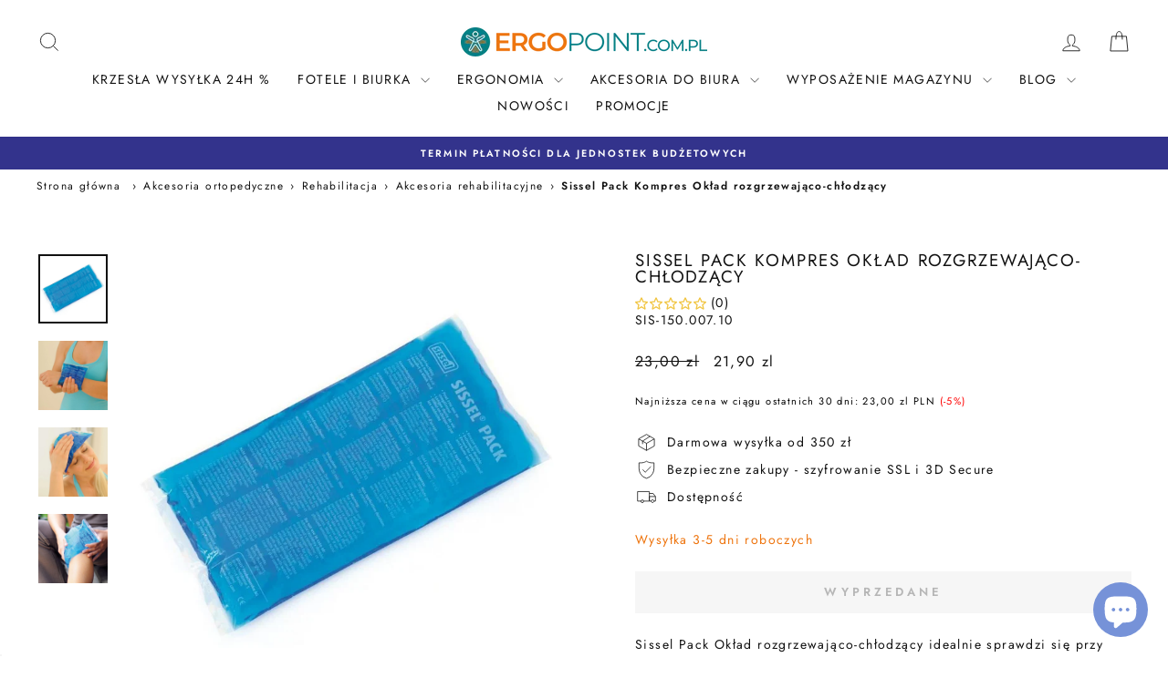

--- FILE ---
content_type: text/html; charset=utf-8
request_url: https://ergopoint.com.pl/products/oklad-rozgrzewajaco-chlodzacy-pack-sissel
body_size: 44381
content:
<!doctype html>
<html class="no-js" lang="pl" dir="ltr">
<head>              


  <meta charset="utf-8">
  <meta http-equiv="X-UA-Compatible" content="IE=edge,chrome=1">
  <meta name="viewport" content="width=device-width,initial-scale=1">
  <meta name="theme-color" content="#33338c">
  <link rel="canonical" href="https://ergopoint.com.pl/products/oklad-rozgrzewajaco-chlodzacy-pack-sissel">
  <link rel="preconnect" href="https://cdn.shopify.com" crossorigin>
  <link rel="preconnect" href="https://fonts.shopifycdn.com" crossorigin>
  <link rel="dns-prefetch" href="https://productreviews.shopifycdn.com">
  <link rel="dns-prefetch" href="https://ajax.googleapis.com">
  <link rel="dns-prefetch" href="https://maps.googleapis.com">
  <link rel="dns-prefetch" href="https://maps.gstatic.com"><link rel="shortcut icon" href="//ergopoint.com.pl/cdn/shop/files/sygnet-pomarancz_i_zielen_32x32.png?v=1657115539" type="image/png" /><title>Sissel Pack Kompres Okład rozgrzewająco-chłodzący
&ndash; ergopoint.com.pl
</title>
<meta name="description" content="Sissel Pack Okład rozgrzewająco-chłodzący idealnie sprawdzi się przy stłuczeniach oraz bólach. Kompres przynosi ulgę przy stłuczeniach, zwichnięciach stawów, napięciach mięśniowych, bólu głowy lub zęba. Okład do wielokrotnego użytku, higieniczny i łatwy do utrzymania w czystości. Nie traci swojej elastyczności do tempe"><meta property="og:site_name" content="ergopoint.com.pl">
  <meta property="og:url" content="https://ergopoint.com.pl/products/oklad-rozgrzewajaco-chlodzacy-pack-sissel">
  <meta property="og:title" content="Sissel Pack Kompres Okład rozgrzewająco-chłodzący">
  <meta property="og:type" content="product">
  <meta property="og:description" content="Sissel Pack Okład rozgrzewająco-chłodzący idealnie sprawdzi się przy stłuczeniach oraz bólach. Kompres przynosi ulgę przy stłuczeniach, zwichnięciach stawów, napięciach mięśniowych, bólu głowy lub zęba. Okład do wielokrotnego użytku, higieniczny i łatwy do utrzymania w czystości. Nie traci swojej elastyczności do tempe"><meta property="og:image" content="http://ergopoint.com.pl/cdn/shop/products/1_934b80ce-ed58-4dd3-b149-5cdc581cd763.jpg?v=1658472817">
    <meta property="og:image:secure_url" content="https://ergopoint.com.pl/cdn/shop/products/1_934b80ce-ed58-4dd3-b149-5cdc581cd763.jpg?v=1658472817">
    <meta property="og:image:width" content="1000">
    <meta property="og:image:height" content="1000"><meta name="twitter:site" content="@">
  <meta name="twitter:card" content="summary_large_image">
  <meta name="twitter:title" content="Sissel Pack Kompres Okład rozgrzewająco-chłodzący">
  <meta name="twitter:description" content="Sissel Pack Okład rozgrzewająco-chłodzący idealnie sprawdzi się przy stłuczeniach oraz bólach. Kompres przynosi ulgę przy stłuczeniach, zwichnięciach stawów, napięciach mięśniowych, bólu głowy lub zęba. Okład do wielokrotnego użytku, higieniczny i łatwy do utrzymania w czystości. Nie traci swojej elastyczności do tempe">
<style data-shopify>@font-face {
  font-family: Jost;
  font-weight: 400;
  font-style: normal;
  font-display: swap;
  src: url("//ergopoint.com.pl/cdn/fonts/jost/jost_n4.d47a1b6347ce4a4c9f437608011273009d91f2b7.woff2") format("woff2"),
       url("//ergopoint.com.pl/cdn/fonts/jost/jost_n4.791c46290e672b3f85c3d1c651ef2efa3819eadd.woff") format("woff");
}

  @font-face {
  font-family: Jost;
  font-weight: 400;
  font-style: normal;
  font-display: swap;
  src: url("//ergopoint.com.pl/cdn/fonts/jost/jost_n4.d47a1b6347ce4a4c9f437608011273009d91f2b7.woff2") format("woff2"),
       url("//ergopoint.com.pl/cdn/fonts/jost/jost_n4.791c46290e672b3f85c3d1c651ef2efa3819eadd.woff") format("woff");
}


  @font-face {
  font-family: Jost;
  font-weight: 600;
  font-style: normal;
  font-display: swap;
  src: url("//ergopoint.com.pl/cdn/fonts/jost/jost_n6.ec1178db7a7515114a2d84e3dd680832b7af8b99.woff2") format("woff2"),
       url("//ergopoint.com.pl/cdn/fonts/jost/jost_n6.b1178bb6bdd3979fef38e103a3816f6980aeaff9.woff") format("woff");
}

  @font-face {
  font-family: Jost;
  font-weight: 400;
  font-style: italic;
  font-display: swap;
  src: url("//ergopoint.com.pl/cdn/fonts/jost/jost_i4.b690098389649750ada222b9763d55796c5283a5.woff2") format("woff2"),
       url("//ergopoint.com.pl/cdn/fonts/jost/jost_i4.fd766415a47e50b9e391ae7ec04e2ae25e7e28b0.woff") format("woff");
}

  @font-face {
  font-family: Jost;
  font-weight: 600;
  font-style: italic;
  font-display: swap;
  src: url("//ergopoint.com.pl/cdn/fonts/jost/jost_i6.9af7e5f39e3a108c08f24047a4276332d9d7b85e.woff2") format("woff2"),
       url("//ergopoint.com.pl/cdn/fonts/jost/jost_i6.2bf310262638f998ed206777ce0b9a3b98b6fe92.woff") format("woff");
}

</style><link href="//ergopoint.com.pl/cdn/shop/t/23/assets/theme.css?v=9725257071424327831722250406" rel="stylesheet" type="text/css" media="all" />
<style data-shopify>:root {
    --typeHeaderPrimary: Jost;
    --typeHeaderFallback: sans-serif;
    --typeHeaderSize: 22px;
    --typeHeaderWeight: 400;
    --typeHeaderLineHeight: 1;
    --typeHeaderSpacing: 0.1em;

    --typeBasePrimary:Jost;
    --typeBaseFallback:sans-serif;
    --typeBaseSize: 14px;
    --typeBaseWeight: 400;
    --typeBaseSpacing: 0.1em;
    --typeBaseLineHeight: 1.4;
    --typeBaselineHeightMinus01: 1.3;

    --typeCollectionTitle: 15px;

    --iconWeight: 2px;
    --iconLinecaps: miter;

    
        --buttonRadius: 0;
    

    --colorGridOverlayOpacity: 0.0;
    }

    .placeholder-content {
    background-image: linear-gradient(100deg, rgba(0,0,0,0) 40%, rgba(0, 0, 0, 0.0) 63%, rgba(0,0,0,0) 79%);
    }</style><script>
    document.documentElement.className = document.documentElement.className.replace('no-js', 'js');

    window.theme = window.theme || {};
    theme.routes = {
      home: "/",
      cart: "/cart.js",
      cartPage: "/cart",
      cartAdd: "/cart/add.js",
      cartChange: "/cart/change.js",
      search: "/search",
      predictiveSearch: "/search/suggest"
    };
    theme.strings = {
      soldOut: "Wyprzedane",
      unavailable: "Niedostępne",
      inStockLabel: "W magazynie! Wysyłka w 24h",
      oneStockLabel: "Została tylko [count] sztuka",
      otherStockLabel: "Ostatnie [count] sztuki",
      willNotShipUntil: "",
      willBeInStockAfter: "",
      waitingForStock: "",
      savePrice: "Zaoszczędzisz [saved_amount]",
      cartEmpty: "Twój koszyk jest obecnie pusty.",
      cartTermsConfirmation: "Aby kontynuować musisz zaakceptować regulamin",
      searchCollections: "Kolekcje:",
      searchPages: "Strony:",
      searchArticles: "Artykuły",
      productFrom: "Od ",
      maxQuantity: ""
    };
    theme.settings = {
      cartType: "drawer",
      isCustomerTemplate: false,
      moneyFormat: "{{amount_with_comma_separator}} zl",
      saveType: "dollar",
      productImageSize: "square",
      productImageCover: false,
      predictiveSearch: true,
      predictiveSearchType: null,
      predictiveSearchVendor: true,
      predictiveSearchPrice: true,
      quickView: true,
      themeName: 'Impulse',
      themeVersion: "7.4.0"
    };
  </script>

  <script>window.performance && window.performance.mark && window.performance.mark('shopify.content_for_header.start');</script><meta name="google-site-verification" content="9p9-DdfefS5hElymiUFL4AC045vJXosjx7DSezWKSNM">
<meta name="facebook-domain-verification" content="m2los5wsw8kgpxz3m6d50db1mq6ohn">
<meta name="facebook-domain-verification" content="52row4alji29c6pueso7pxhq9cj7q6">
<meta name="google-site-verification" content="9p9-DdfefS5hElymiUFL4AC045vJXosjx7DSezWKSNM">
<meta id="shopify-digital-wallet" name="shopify-digital-wallet" content="/55093428401/digital_wallets/dialog">
<link rel="alternate" type="application/json+oembed" href="https://ergopoint.com.pl/products/oklad-rozgrzewajaco-chlodzacy-pack-sissel.oembed">
<script async="async" src="/checkouts/internal/preloads.js?locale=pl-PL"></script>
<script id="shopify-features" type="application/json">{"accessToken":"78468abfc08b522a6c76d431de6f65b0","betas":["rich-media-storefront-analytics"],"domain":"ergopoint.com.pl","predictiveSearch":true,"shopId":55093428401,"locale":"pl"}</script>
<script>var Shopify = Shopify || {};
Shopify.shop = "ergopointcompl-dev.myshopify.com";
Shopify.locale = "pl";
Shopify.currency = {"active":"PLN","rate":"1.0"};
Shopify.country = "PL";
Shopify.theme = {"name":"ergopoint nowy","id":158950130008,"schema_name":"Impulse","schema_version":"7.4.0","theme_store_id":857,"role":"main"};
Shopify.theme.handle = "null";
Shopify.theme.style = {"id":null,"handle":null};
Shopify.cdnHost = "ergopoint.com.pl/cdn";
Shopify.routes = Shopify.routes || {};
Shopify.routes.root = "/";</script>
<script type="module">!function(o){(o.Shopify=o.Shopify||{}).modules=!0}(window);</script>
<script>!function(o){function n(){var o=[];function n(){o.push(Array.prototype.slice.apply(arguments))}return n.q=o,n}var t=o.Shopify=o.Shopify||{};t.loadFeatures=n(),t.autoloadFeatures=n()}(window);</script>
<script id="shop-js-analytics" type="application/json">{"pageType":"product"}</script>
<script defer="defer" async type="module" src="//ergopoint.com.pl/cdn/shopifycloud/shop-js/modules/v2/client.init-shop-cart-sync_CBup9hwf.pl.esm.js"></script>
<script defer="defer" async type="module" src="//ergopoint.com.pl/cdn/shopifycloud/shop-js/modules/v2/chunk.common_D_ekSGzr.esm.js"></script>
<script defer="defer" async type="module" src="//ergopoint.com.pl/cdn/shopifycloud/shop-js/modules/v2/chunk.modal_Djuln7dH.esm.js"></script>
<script type="module">
  await import("//ergopoint.com.pl/cdn/shopifycloud/shop-js/modules/v2/client.init-shop-cart-sync_CBup9hwf.pl.esm.js");
await import("//ergopoint.com.pl/cdn/shopifycloud/shop-js/modules/v2/chunk.common_D_ekSGzr.esm.js");
await import("//ergopoint.com.pl/cdn/shopifycloud/shop-js/modules/v2/chunk.modal_Djuln7dH.esm.js");

  window.Shopify.SignInWithShop?.initShopCartSync?.({"fedCMEnabled":true,"windoidEnabled":true});

</script>
<script>(function() {
  var isLoaded = false;
  function asyncLoad() {
    if (isLoaded) return;
    isLoaded = true;
    var urls = ["https:\/\/d23dclunsivw3h.cloudfront.net\/redirect-app.js?shop=ergopointcompl-dev.myshopify.com","https:\/\/cdn.shopify.com\/s\/files\/1\/0550\/9342\/8401\/t\/1\/assets\/globo.swatch.init.js?shop=ergopointcompl-dev.myshopify.com","https:\/\/cdn.shopify.com\/s\/files\/1\/0550\/9342\/8401\/t\/23\/assets\/globo.options.init.js?v=1700216033\u0026shop=ergopointcompl-dev.myshopify.com","https:\/\/cdn.shopify.com\/s\/files\/1\/0550\/9342\/8401\/t\/23\/assets\/rev_55093428401.js?v=1736011741\u0026shop=ergopointcompl-dev.myshopify.com","https:\/\/meggnotec.ams3.digitaloceanspaces.com\/sfy\/assets\/AljpGJmlvhqaoib\/js\/widget.js?shop=ergopointcompl-dev.myshopify.com"];
    for (var i = 0; i < urls.length; i++) {
      var s = document.createElement('script');
      s.type = 'text/javascript';
      s.async = true;
      s.src = urls[i];
      var x = document.getElementsByTagName('script')[0];
      x.parentNode.insertBefore(s, x);
    }
  };
  if(window.attachEvent) {
    window.attachEvent('onload', asyncLoad);
  } else {
    window.addEventListener('load', asyncLoad, false);
  }
})();</script>
<script id="__st">var __st={"a":55093428401,"offset":3600,"reqid":"5aaa5f16-4c1a-4392-b635-a159b4434834-1769038188","pageurl":"ergopoint.com.pl\/products\/oklad-rozgrzewajaco-chlodzacy-pack-sissel","u":"5bf0b6a39acf","p":"product","rtyp":"product","rid":6786179989681};</script>
<script>window.ShopifyPaypalV4VisibilityTracking = true;</script>
<script id="captcha-bootstrap">!function(){'use strict';const t='contact',e='account',n='new_comment',o=[[t,t],['blogs',n],['comments',n],[t,'customer']],c=[[e,'customer_login'],[e,'guest_login'],[e,'recover_customer_password'],[e,'create_customer']],r=t=>t.map((([t,e])=>`form[action*='/${t}']:not([data-nocaptcha='true']) input[name='form_type'][value='${e}']`)).join(','),a=t=>()=>t?[...document.querySelectorAll(t)].map((t=>t.form)):[];function s(){const t=[...o],e=r(t);return a(e)}const i='password',u='form_key',d=['recaptcha-v3-token','g-recaptcha-response','h-captcha-response',i],f=()=>{try{return window.sessionStorage}catch{return}},m='__shopify_v',_=t=>t.elements[u];function p(t,e,n=!1){try{const o=window.sessionStorage,c=JSON.parse(o.getItem(e)),{data:r}=function(t){const{data:e,action:n}=t;return t[m]||n?{data:e,action:n}:{data:t,action:n}}(c);for(const[e,n]of Object.entries(r))t.elements[e]&&(t.elements[e].value=n);n&&o.removeItem(e)}catch(o){console.error('form repopulation failed',{error:o})}}const l='form_type',E='cptcha';function T(t){t.dataset[E]=!0}const w=window,h=w.document,L='Shopify',v='ce_forms',y='captcha';let A=!1;((t,e)=>{const n=(g='f06e6c50-85a8-45c8-87d0-21a2b65856fe',I='https://cdn.shopify.com/shopifycloud/storefront-forms-hcaptcha/ce_storefront_forms_captcha_hcaptcha.v1.5.2.iife.js',D={infoText:'Chronione przez hCaptcha',privacyText:'Prywatność',termsText:'Warunki'},(t,e,n)=>{const o=w[L][v],c=o.bindForm;if(c)return c(t,g,e,D).then(n);var r;o.q.push([[t,g,e,D],n]),r=I,A||(h.body.append(Object.assign(h.createElement('script'),{id:'captcha-provider',async:!0,src:r})),A=!0)});var g,I,D;w[L]=w[L]||{},w[L][v]=w[L][v]||{},w[L][v].q=[],w[L][y]=w[L][y]||{},w[L][y].protect=function(t,e){n(t,void 0,e),T(t)},Object.freeze(w[L][y]),function(t,e,n,w,h,L){const[v,y,A,g]=function(t,e,n){const i=e?o:[],u=t?c:[],d=[...i,...u],f=r(d),m=r(i),_=r(d.filter((([t,e])=>n.includes(e))));return[a(f),a(m),a(_),s()]}(w,h,L),I=t=>{const e=t.target;return e instanceof HTMLFormElement?e:e&&e.form},D=t=>v().includes(t);t.addEventListener('submit',(t=>{const e=I(t);if(!e)return;const n=D(e)&&!e.dataset.hcaptchaBound&&!e.dataset.recaptchaBound,o=_(e),c=g().includes(e)&&(!o||!o.value);(n||c)&&t.preventDefault(),c&&!n&&(function(t){try{if(!f())return;!function(t){const e=f();if(!e)return;const n=_(t);if(!n)return;const o=n.value;o&&e.removeItem(o)}(t);const e=Array.from(Array(32),(()=>Math.random().toString(36)[2])).join('');!function(t,e){_(t)||t.append(Object.assign(document.createElement('input'),{type:'hidden',name:u})),t.elements[u].value=e}(t,e),function(t,e){const n=f();if(!n)return;const o=[...t.querySelectorAll(`input[type='${i}']`)].map((({name:t})=>t)),c=[...d,...o],r={};for(const[a,s]of new FormData(t).entries())c.includes(a)||(r[a]=s);n.setItem(e,JSON.stringify({[m]:1,action:t.action,data:r}))}(t,e)}catch(e){console.error('failed to persist form',e)}}(e),e.submit())}));const S=(t,e)=>{t&&!t.dataset[E]&&(n(t,e.some((e=>e===t))),T(t))};for(const o of['focusin','change'])t.addEventListener(o,(t=>{const e=I(t);D(e)&&S(e,y())}));const B=e.get('form_key'),M=e.get(l),P=B&&M;t.addEventListener('DOMContentLoaded',(()=>{const t=y();if(P)for(const e of t)e.elements[l].value===M&&p(e,B);[...new Set([...A(),...v().filter((t=>'true'===t.dataset.shopifyCaptcha))])].forEach((e=>S(e,t)))}))}(h,new URLSearchParams(w.location.search),n,t,e,['guest_login'])})(!0,!0)}();</script>
<script integrity="sha256-4kQ18oKyAcykRKYeNunJcIwy7WH5gtpwJnB7kiuLZ1E=" data-source-attribution="shopify.loadfeatures" defer="defer" src="//ergopoint.com.pl/cdn/shopifycloud/storefront/assets/storefront/load_feature-a0a9edcb.js" crossorigin="anonymous"></script>
<script data-source-attribution="shopify.dynamic_checkout.dynamic.init">var Shopify=Shopify||{};Shopify.PaymentButton=Shopify.PaymentButton||{isStorefrontPortableWallets:!0,init:function(){window.Shopify.PaymentButton.init=function(){};var t=document.createElement("script");t.src="https://ergopoint.com.pl/cdn/shopifycloud/portable-wallets/latest/portable-wallets.pl.js",t.type="module",document.head.appendChild(t)}};
</script>
<script data-source-attribution="shopify.dynamic_checkout.buyer_consent">
  function portableWalletsHideBuyerConsent(e){var t=document.getElementById("shopify-buyer-consent"),n=document.getElementById("shopify-subscription-policy-button");t&&n&&(t.classList.add("hidden"),t.setAttribute("aria-hidden","true"),n.removeEventListener("click",e))}function portableWalletsShowBuyerConsent(e){var t=document.getElementById("shopify-buyer-consent"),n=document.getElementById("shopify-subscription-policy-button");t&&n&&(t.classList.remove("hidden"),t.removeAttribute("aria-hidden"),n.addEventListener("click",e))}window.Shopify?.PaymentButton&&(window.Shopify.PaymentButton.hideBuyerConsent=portableWalletsHideBuyerConsent,window.Shopify.PaymentButton.showBuyerConsent=portableWalletsShowBuyerConsent);
</script>
<script data-source-attribution="shopify.dynamic_checkout.cart.bootstrap">document.addEventListener("DOMContentLoaded",(function(){function t(){return document.querySelector("shopify-accelerated-checkout-cart, shopify-accelerated-checkout")}if(t())Shopify.PaymentButton.init();else{new MutationObserver((function(e,n){t()&&(Shopify.PaymentButton.init(),n.disconnect())})).observe(document.body,{childList:!0,subtree:!0})}}));
</script>
<script id='scb4127' type='text/javascript' async='' src='https://ergopoint.com.pl/cdn/shopifycloud/privacy-banner/storefront-banner.js'></script>
<script>window.performance && window.performance.mark && window.performance.mark('shopify.content_for_header.end');</script>

  <script src="//ergopoint.com.pl/cdn/shop/t/23/assets/vendor-scripts-v11.js" defer="defer"></script><script src="//ergopoint.com.pl/cdn/shop/t/23/assets/theme.js?v=66447858802808184731698946639" defer="defer"></script>
<meta name="google-site-verification" content="hlFnlILirCY_5lW9gKoSg9HC784uwF-DMx9HknKbGi8" />
<script src="https://cdn.shopify.com/extensions/55fefd76-35ff-4656-98b5-29ebc814b57d/tydal-reviews-21/assets/rev-app-embed.js" type="text/javascript" defer="defer"></script>
<script src="https://cdn.shopify.com/extensions/019b92df-1966-750c-943d-a8ced4b05ac2/option-cli3-369/assets/gpomain.js" type="text/javascript" defer="defer"></script>
<script src="https://cdn.shopify.com/extensions/e8878072-2f6b-4e89-8082-94b04320908d/inbox-1254/assets/inbox-chat-loader.js" type="text/javascript" defer="defer"></script>
<link href="https://monorail-edge.shopifysvc.com" rel="dns-prefetch">
<script>(function(){if ("sendBeacon" in navigator && "performance" in window) {try {var session_token_from_headers = performance.getEntriesByType('navigation')[0].serverTiming.find(x => x.name == '_s').description;} catch {var session_token_from_headers = undefined;}var session_cookie_matches = document.cookie.match(/_shopify_s=([^;]*)/);var session_token_from_cookie = session_cookie_matches && session_cookie_matches.length === 2 ? session_cookie_matches[1] : "";var session_token = session_token_from_headers || session_token_from_cookie || "";function handle_abandonment_event(e) {var entries = performance.getEntries().filter(function(entry) {return /monorail-edge.shopifysvc.com/.test(entry.name);});if (!window.abandonment_tracked && entries.length === 0) {window.abandonment_tracked = true;var currentMs = Date.now();var navigation_start = performance.timing.navigationStart;var payload = {shop_id: 55093428401,url: window.location.href,navigation_start,duration: currentMs - navigation_start,session_token,page_type: "product"};window.navigator.sendBeacon("https://monorail-edge.shopifysvc.com/v1/produce", JSON.stringify({schema_id: "online_store_buyer_site_abandonment/1.1",payload: payload,metadata: {event_created_at_ms: currentMs,event_sent_at_ms: currentMs}}));}}window.addEventListener('pagehide', handle_abandonment_event);}}());</script>
<script id="web-pixels-manager-setup">(function e(e,d,r,n,o){if(void 0===o&&(o={}),!Boolean(null===(a=null===(i=window.Shopify)||void 0===i?void 0:i.analytics)||void 0===a?void 0:a.replayQueue)){var i,a;window.Shopify=window.Shopify||{};var t=window.Shopify;t.analytics=t.analytics||{};var s=t.analytics;s.replayQueue=[],s.publish=function(e,d,r){return s.replayQueue.push([e,d,r]),!0};try{self.performance.mark("wpm:start")}catch(e){}var l=function(){var e={modern:/Edge?\/(1{2}[4-9]|1[2-9]\d|[2-9]\d{2}|\d{4,})\.\d+(\.\d+|)|Firefox\/(1{2}[4-9]|1[2-9]\d|[2-9]\d{2}|\d{4,})\.\d+(\.\d+|)|Chrom(ium|e)\/(9{2}|\d{3,})\.\d+(\.\d+|)|(Maci|X1{2}).+ Version\/(15\.\d+|(1[6-9]|[2-9]\d|\d{3,})\.\d+)([,.]\d+|)( \(\w+\)|)( Mobile\/\w+|) Safari\/|Chrome.+OPR\/(9{2}|\d{3,})\.\d+\.\d+|(CPU[ +]OS|iPhone[ +]OS|CPU[ +]iPhone|CPU IPhone OS|CPU iPad OS)[ +]+(15[._]\d+|(1[6-9]|[2-9]\d|\d{3,})[._]\d+)([._]\d+|)|Android:?[ /-](13[3-9]|1[4-9]\d|[2-9]\d{2}|\d{4,})(\.\d+|)(\.\d+|)|Android.+Firefox\/(13[5-9]|1[4-9]\d|[2-9]\d{2}|\d{4,})\.\d+(\.\d+|)|Android.+Chrom(ium|e)\/(13[3-9]|1[4-9]\d|[2-9]\d{2}|\d{4,})\.\d+(\.\d+|)|SamsungBrowser\/([2-9]\d|\d{3,})\.\d+/,legacy:/Edge?\/(1[6-9]|[2-9]\d|\d{3,})\.\d+(\.\d+|)|Firefox\/(5[4-9]|[6-9]\d|\d{3,})\.\d+(\.\d+|)|Chrom(ium|e)\/(5[1-9]|[6-9]\d|\d{3,})\.\d+(\.\d+|)([\d.]+$|.*Safari\/(?![\d.]+ Edge\/[\d.]+$))|(Maci|X1{2}).+ Version\/(10\.\d+|(1[1-9]|[2-9]\d|\d{3,})\.\d+)([,.]\d+|)( \(\w+\)|)( Mobile\/\w+|) Safari\/|Chrome.+OPR\/(3[89]|[4-9]\d|\d{3,})\.\d+\.\d+|(CPU[ +]OS|iPhone[ +]OS|CPU[ +]iPhone|CPU IPhone OS|CPU iPad OS)[ +]+(10[._]\d+|(1[1-9]|[2-9]\d|\d{3,})[._]\d+)([._]\d+|)|Android:?[ /-](13[3-9]|1[4-9]\d|[2-9]\d{2}|\d{4,})(\.\d+|)(\.\d+|)|Mobile Safari.+OPR\/([89]\d|\d{3,})\.\d+\.\d+|Android.+Firefox\/(13[5-9]|1[4-9]\d|[2-9]\d{2}|\d{4,})\.\d+(\.\d+|)|Android.+Chrom(ium|e)\/(13[3-9]|1[4-9]\d|[2-9]\d{2}|\d{4,})\.\d+(\.\d+|)|Android.+(UC? ?Browser|UCWEB|U3)[ /]?(15\.([5-9]|\d{2,})|(1[6-9]|[2-9]\d|\d{3,})\.\d+)\.\d+|SamsungBrowser\/(5\.\d+|([6-9]|\d{2,})\.\d+)|Android.+MQ{2}Browser\/(14(\.(9|\d{2,})|)|(1[5-9]|[2-9]\d|\d{3,})(\.\d+|))(\.\d+|)|K[Aa][Ii]OS\/(3\.\d+|([4-9]|\d{2,})\.\d+)(\.\d+|)/},d=e.modern,r=e.legacy,n=navigator.userAgent;return n.match(d)?"modern":n.match(r)?"legacy":"unknown"}(),u="modern"===l?"modern":"legacy",c=(null!=n?n:{modern:"",legacy:""})[u],f=function(e){return[e.baseUrl,"/wpm","/b",e.hashVersion,"modern"===e.buildTarget?"m":"l",".js"].join("")}({baseUrl:d,hashVersion:r,buildTarget:u}),m=function(e){var d=e.version,r=e.bundleTarget,n=e.surface,o=e.pageUrl,i=e.monorailEndpoint;return{emit:function(e){var a=e.status,t=e.errorMsg,s=(new Date).getTime(),l=JSON.stringify({metadata:{event_sent_at_ms:s},events:[{schema_id:"web_pixels_manager_load/3.1",payload:{version:d,bundle_target:r,page_url:o,status:a,surface:n,error_msg:t},metadata:{event_created_at_ms:s}}]});if(!i)return console&&console.warn&&console.warn("[Web Pixels Manager] No Monorail endpoint provided, skipping logging."),!1;try{return self.navigator.sendBeacon.bind(self.navigator)(i,l)}catch(e){}var u=new XMLHttpRequest;try{return u.open("POST",i,!0),u.setRequestHeader("Content-Type","text/plain"),u.send(l),!0}catch(e){return console&&console.warn&&console.warn("[Web Pixels Manager] Got an unhandled error while logging to Monorail."),!1}}}}({version:r,bundleTarget:l,surface:e.surface,pageUrl:self.location.href,monorailEndpoint:e.monorailEndpoint});try{o.browserTarget=l,function(e){var d=e.src,r=e.async,n=void 0===r||r,o=e.onload,i=e.onerror,a=e.sri,t=e.scriptDataAttributes,s=void 0===t?{}:t,l=document.createElement("script"),u=document.querySelector("head"),c=document.querySelector("body");if(l.async=n,l.src=d,a&&(l.integrity=a,l.crossOrigin="anonymous"),s)for(var f in s)if(Object.prototype.hasOwnProperty.call(s,f))try{l.dataset[f]=s[f]}catch(e){}if(o&&l.addEventListener("load",o),i&&l.addEventListener("error",i),u)u.appendChild(l);else{if(!c)throw new Error("Did not find a head or body element to append the script");c.appendChild(l)}}({src:f,async:!0,onload:function(){if(!function(){var e,d;return Boolean(null===(d=null===(e=window.Shopify)||void 0===e?void 0:e.analytics)||void 0===d?void 0:d.initialized)}()){var d=window.webPixelsManager.init(e)||void 0;if(d){var r=window.Shopify.analytics;r.replayQueue.forEach((function(e){var r=e[0],n=e[1],o=e[2];d.publishCustomEvent(r,n,o)})),r.replayQueue=[],r.publish=d.publishCustomEvent,r.visitor=d.visitor,r.initialized=!0}}},onerror:function(){return m.emit({status:"failed",errorMsg:"".concat(f," has failed to load")})},sri:function(e){var d=/^sha384-[A-Za-z0-9+/=]+$/;return"string"==typeof e&&d.test(e)}(c)?c:"",scriptDataAttributes:o}),m.emit({status:"loading"})}catch(e){m.emit({status:"failed",errorMsg:(null==e?void 0:e.message)||"Unknown error"})}}})({shopId: 55093428401,storefrontBaseUrl: "https://ergopoint.com.pl",extensionsBaseUrl: "https://extensions.shopifycdn.com/cdn/shopifycloud/web-pixels-manager",monorailEndpoint: "https://monorail-edge.shopifysvc.com/unstable/produce_batch",surface: "storefront-renderer",enabledBetaFlags: ["2dca8a86"],webPixelsConfigList: [{"id":"2579595608","configuration":"{\"accountID\":\"ergopointcompl-dev\"}","eventPayloadVersion":"v1","runtimeContext":"STRICT","scriptVersion":"5503eca56790d6863e31590c8c364ee3","type":"APP","apiClientId":12388204545,"privacyPurposes":["ANALYTICS","MARKETING","SALE_OF_DATA"],"dataSharingAdjustments":{"protectedCustomerApprovalScopes":["read_customer_email","read_customer_name","read_customer_personal_data","read_customer_phone"]}},{"id":"2050326872","configuration":"{\"config\":\"{\\\"google_tag_ids\\\":[\\\"AW-1012259079\\\",\\\"GT-NSV3WHVZ\\\"],\\\"target_country\\\":\\\"PL\\\",\\\"gtag_events\\\":[{\\\"type\\\":\\\"begin_checkout\\\",\\\"action_label\\\":\\\"AW-1012259079\\\/rOoICO_eo9cCEIey1-ID\\\"},{\\\"type\\\":\\\"search\\\",\\\"action_label\\\":\\\"AW-1012259079\\\/JhboCPLeo9cCEIey1-ID\\\"},{\\\"type\\\":\\\"view_item\\\",\\\"action_label\\\":[\\\"AW-1012259079\\\/s9JACOneo9cCEIey1-ID\\\",\\\"MC-9CQ04YEDTB\\\"]},{\\\"type\\\":\\\"purchase\\\",\\\"action_label\\\":[\\\"AW-1012259079\\\/qehPCObeo9cCEIey1-ID\\\",\\\"MC-9CQ04YEDTB\\\",\\\"AW-1012259079\\\/I3vzCKXZ-t0CEIey1-ID\\\"]},{\\\"type\\\":\\\"page_view\\\",\\\"action_label\\\":[\\\"AW-1012259079\\\/U_irCOPeo9cCEIey1-ID\\\",\\\"MC-9CQ04YEDTB\\\"]},{\\\"type\\\":\\\"add_payment_info\\\",\\\"action_label\\\":\\\"AW-1012259079\\\/s8r4CPXeo9cCEIey1-ID\\\"},{\\\"type\\\":\\\"add_to_cart\\\",\\\"action_label\\\":\\\"AW-1012259079\\\/h2s8COzeo9cCEIey1-ID\\\"}],\\\"enable_monitoring_mode\\\":false}\"}","eventPayloadVersion":"v1","runtimeContext":"OPEN","scriptVersion":"b2a88bafab3e21179ed38636efcd8a93","type":"APP","apiClientId":1780363,"privacyPurposes":[],"dataSharingAdjustments":{"protectedCustomerApprovalScopes":["read_customer_address","read_customer_email","read_customer_name","read_customer_personal_data","read_customer_phone"]}},{"id":"321356120","configuration":"{\"pixel_id\":\"1825316941092374\",\"pixel_type\":\"facebook_pixel\",\"metaapp_system_user_token\":\"-\"}","eventPayloadVersion":"v1","runtimeContext":"OPEN","scriptVersion":"ca16bc87fe92b6042fbaa3acc2fbdaa6","type":"APP","apiClientId":2329312,"privacyPurposes":["ANALYTICS","MARKETING","SALE_OF_DATA"],"dataSharingAdjustments":{"protectedCustomerApprovalScopes":["read_customer_address","read_customer_email","read_customer_name","read_customer_personal_data","read_customer_phone"]}},{"id":"shopify-app-pixel","configuration":"{}","eventPayloadVersion":"v1","runtimeContext":"STRICT","scriptVersion":"0450","apiClientId":"shopify-pixel","type":"APP","privacyPurposes":["ANALYTICS","MARKETING"]},{"id":"shopify-custom-pixel","eventPayloadVersion":"v1","runtimeContext":"LAX","scriptVersion":"0450","apiClientId":"shopify-pixel","type":"CUSTOM","privacyPurposes":["ANALYTICS","MARKETING"]}],isMerchantRequest: false,initData: {"shop":{"name":"ergopoint.com.pl","paymentSettings":{"currencyCode":"PLN"},"myshopifyDomain":"ergopointcompl-dev.myshopify.com","countryCode":"PL","storefrontUrl":"https:\/\/ergopoint.com.pl"},"customer":null,"cart":null,"checkout":null,"productVariants":[{"price":{"amount":21.9,"currencyCode":"PLN"},"product":{"title":"Sissel Pack Kompres Okład rozgrzewająco-chłodzący","vendor":"Sissel","id":"6786179989681","untranslatedTitle":"Sissel Pack Kompres Okład rozgrzewająco-chłodzący","url":"\/products\/oklad-rozgrzewajaco-chlodzacy-pack-sissel","type":"Akcesoria rehabilitacyjne"},"id":"40204345934001","image":{"src":"\/\/ergopoint.com.pl\/cdn\/shop\/products\/1_934b80ce-ed58-4dd3-b149-5cdc581cd763.jpg?v=1658472817"},"sku":"SIS-150.007.10","title":"Default Title","untranslatedTitle":"Default Title"}],"purchasingCompany":null},},"https://ergopoint.com.pl/cdn","fcfee988w5aeb613cpc8e4bc33m6693e112",{"modern":"","legacy":""},{"shopId":"55093428401","storefrontBaseUrl":"https:\/\/ergopoint.com.pl","extensionBaseUrl":"https:\/\/extensions.shopifycdn.com\/cdn\/shopifycloud\/web-pixels-manager","surface":"storefront-renderer","enabledBetaFlags":"[\"2dca8a86\"]","isMerchantRequest":"false","hashVersion":"fcfee988w5aeb613cpc8e4bc33m6693e112","publish":"custom","events":"[[\"page_viewed\",{}],[\"product_viewed\",{\"productVariant\":{\"price\":{\"amount\":21.9,\"currencyCode\":\"PLN\"},\"product\":{\"title\":\"Sissel Pack Kompres Okład rozgrzewająco-chłodzący\",\"vendor\":\"Sissel\",\"id\":\"6786179989681\",\"untranslatedTitle\":\"Sissel Pack Kompres Okład rozgrzewająco-chłodzący\",\"url\":\"\/products\/oklad-rozgrzewajaco-chlodzacy-pack-sissel\",\"type\":\"Akcesoria rehabilitacyjne\"},\"id\":\"40204345934001\",\"image\":{\"src\":\"\/\/ergopoint.com.pl\/cdn\/shop\/products\/1_934b80ce-ed58-4dd3-b149-5cdc581cd763.jpg?v=1658472817\"},\"sku\":\"SIS-150.007.10\",\"title\":\"Default Title\",\"untranslatedTitle\":\"Default Title\"}}]]"});</script><script>
  window.ShopifyAnalytics = window.ShopifyAnalytics || {};
  window.ShopifyAnalytics.meta = window.ShopifyAnalytics.meta || {};
  window.ShopifyAnalytics.meta.currency = 'PLN';
  var meta = {"product":{"id":6786179989681,"gid":"gid:\/\/shopify\/Product\/6786179989681","vendor":"Sissel","type":"Akcesoria rehabilitacyjne","handle":"oklad-rozgrzewajaco-chlodzacy-pack-sissel","variants":[{"id":40204345934001,"price":2190,"name":"Sissel Pack Kompres Okład rozgrzewająco-chłodzący","public_title":null,"sku":"SIS-150.007.10"}],"remote":false},"page":{"pageType":"product","resourceType":"product","resourceId":6786179989681,"requestId":"5aaa5f16-4c1a-4392-b635-a159b4434834-1769038188"}};
  for (var attr in meta) {
    window.ShopifyAnalytics.meta[attr] = meta[attr];
  }
</script>
<script class="analytics">
  (function () {
    var customDocumentWrite = function(content) {
      var jquery = null;

      if (window.jQuery) {
        jquery = window.jQuery;
      } else if (window.Checkout && window.Checkout.$) {
        jquery = window.Checkout.$;
      }

      if (jquery) {
        jquery('body').append(content);
      }
    };

    var hasLoggedConversion = function(token) {
      if (token) {
        return document.cookie.indexOf('loggedConversion=' + token) !== -1;
      }
      return false;
    }

    var setCookieIfConversion = function(token) {
      if (token) {
        var twoMonthsFromNow = new Date(Date.now());
        twoMonthsFromNow.setMonth(twoMonthsFromNow.getMonth() + 2);

        document.cookie = 'loggedConversion=' + token + '; expires=' + twoMonthsFromNow;
      }
    }

    var trekkie = window.ShopifyAnalytics.lib = window.trekkie = window.trekkie || [];
    if (trekkie.integrations) {
      return;
    }
    trekkie.methods = [
      'identify',
      'page',
      'ready',
      'track',
      'trackForm',
      'trackLink'
    ];
    trekkie.factory = function(method) {
      return function() {
        var args = Array.prototype.slice.call(arguments);
        args.unshift(method);
        trekkie.push(args);
        return trekkie;
      };
    };
    for (var i = 0; i < trekkie.methods.length; i++) {
      var key = trekkie.methods[i];
      trekkie[key] = trekkie.factory(key);
    }
    trekkie.load = function(config) {
      trekkie.config = config || {};
      trekkie.config.initialDocumentCookie = document.cookie;
      var first = document.getElementsByTagName('script')[0];
      var script = document.createElement('script');
      script.type = 'text/javascript';
      script.onerror = function(e) {
        var scriptFallback = document.createElement('script');
        scriptFallback.type = 'text/javascript';
        scriptFallback.onerror = function(error) {
                var Monorail = {
      produce: function produce(monorailDomain, schemaId, payload) {
        var currentMs = new Date().getTime();
        var event = {
          schema_id: schemaId,
          payload: payload,
          metadata: {
            event_created_at_ms: currentMs,
            event_sent_at_ms: currentMs
          }
        };
        return Monorail.sendRequest("https://" + monorailDomain + "/v1/produce", JSON.stringify(event));
      },
      sendRequest: function sendRequest(endpointUrl, payload) {
        // Try the sendBeacon API
        if (window && window.navigator && typeof window.navigator.sendBeacon === 'function' && typeof window.Blob === 'function' && !Monorail.isIos12()) {
          var blobData = new window.Blob([payload], {
            type: 'text/plain'
          });

          if (window.navigator.sendBeacon(endpointUrl, blobData)) {
            return true;
          } // sendBeacon was not successful

        } // XHR beacon

        var xhr = new XMLHttpRequest();

        try {
          xhr.open('POST', endpointUrl);
          xhr.setRequestHeader('Content-Type', 'text/plain');
          xhr.send(payload);
        } catch (e) {
          console.log(e);
        }

        return false;
      },
      isIos12: function isIos12() {
        return window.navigator.userAgent.lastIndexOf('iPhone; CPU iPhone OS 12_') !== -1 || window.navigator.userAgent.lastIndexOf('iPad; CPU OS 12_') !== -1;
      }
    };
    Monorail.produce('monorail-edge.shopifysvc.com',
      'trekkie_storefront_load_errors/1.1',
      {shop_id: 55093428401,
      theme_id: 158950130008,
      app_name: "storefront",
      context_url: window.location.href,
      source_url: "//ergopoint.com.pl/cdn/s/trekkie.storefront.9615f8e10e499e09ff0451d383e936edfcfbbf47.min.js"});

        };
        scriptFallback.async = true;
        scriptFallback.src = '//ergopoint.com.pl/cdn/s/trekkie.storefront.9615f8e10e499e09ff0451d383e936edfcfbbf47.min.js';
        first.parentNode.insertBefore(scriptFallback, first);
      };
      script.async = true;
      script.src = '//ergopoint.com.pl/cdn/s/trekkie.storefront.9615f8e10e499e09ff0451d383e936edfcfbbf47.min.js';
      first.parentNode.insertBefore(script, first);
    };
    trekkie.load(
      {"Trekkie":{"appName":"storefront","development":false,"defaultAttributes":{"shopId":55093428401,"isMerchantRequest":null,"themeId":158950130008,"themeCityHash":"9658255592360691884","contentLanguage":"pl","currency":"PLN","eventMetadataId":"447b82dd-1939-4169-8885-9e18d53c5c9a"},"isServerSideCookieWritingEnabled":true,"monorailRegion":"shop_domain","enabledBetaFlags":["65f19447"]},"Session Attribution":{},"S2S":{"facebookCapiEnabled":true,"source":"trekkie-storefront-renderer","apiClientId":580111}}
    );

    var loaded = false;
    trekkie.ready(function() {
      if (loaded) return;
      loaded = true;

      window.ShopifyAnalytics.lib = window.trekkie;

      var originalDocumentWrite = document.write;
      document.write = customDocumentWrite;
      try { window.ShopifyAnalytics.merchantGoogleAnalytics.call(this); } catch(error) {};
      document.write = originalDocumentWrite;

      window.ShopifyAnalytics.lib.page(null,{"pageType":"product","resourceType":"product","resourceId":6786179989681,"requestId":"5aaa5f16-4c1a-4392-b635-a159b4434834-1769038188","shopifyEmitted":true});

      var match = window.location.pathname.match(/checkouts\/(.+)\/(thank_you|post_purchase)/)
      var token = match? match[1]: undefined;
      if (!hasLoggedConversion(token)) {
        setCookieIfConversion(token);
        window.ShopifyAnalytics.lib.track("Viewed Product",{"currency":"PLN","variantId":40204345934001,"productId":6786179989681,"productGid":"gid:\/\/shopify\/Product\/6786179989681","name":"Sissel Pack Kompres Okład rozgrzewająco-chłodzący","price":"21.90","sku":"SIS-150.007.10","brand":"Sissel","variant":null,"category":"Akcesoria rehabilitacyjne","nonInteraction":true,"remote":false},undefined,undefined,{"shopifyEmitted":true});
      window.ShopifyAnalytics.lib.track("monorail:\/\/trekkie_storefront_viewed_product\/1.1",{"currency":"PLN","variantId":40204345934001,"productId":6786179989681,"productGid":"gid:\/\/shopify\/Product\/6786179989681","name":"Sissel Pack Kompres Okład rozgrzewająco-chłodzący","price":"21.90","sku":"SIS-150.007.10","brand":"Sissel","variant":null,"category":"Akcesoria rehabilitacyjne","nonInteraction":true,"remote":false,"referer":"https:\/\/ergopoint.com.pl\/products\/oklad-rozgrzewajaco-chlodzacy-pack-sissel"});
      }
    });


        var eventsListenerScript = document.createElement('script');
        eventsListenerScript.async = true;
        eventsListenerScript.src = "//ergopoint.com.pl/cdn/shopifycloud/storefront/assets/shop_events_listener-3da45d37.js";
        document.getElementsByTagName('head')[0].appendChild(eventsListenerScript);

})();</script>
  <script>
  if (!window.ga || (window.ga && typeof window.ga !== 'function')) {
    window.ga = function ga() {
      (window.ga.q = window.ga.q || []).push(arguments);
      if (window.Shopify && window.Shopify.analytics && typeof window.Shopify.analytics.publish === 'function') {
        window.Shopify.analytics.publish("ga_stub_called", {}, {sendTo: "google_osp_migration"});
      }
      console.error("Shopify's Google Analytics stub called with:", Array.from(arguments), "\nSee https://help.shopify.com/manual/promoting-marketing/pixels/pixel-migration#google for more information.");
    };
    if (window.Shopify && window.Shopify.analytics && typeof window.Shopify.analytics.publish === 'function') {
      window.Shopify.analytics.publish("ga_stub_initialized", {}, {sendTo: "google_osp_migration"});
    }
  }
</script>
<script
  defer
  src="https://ergopoint.com.pl/cdn/shopifycloud/perf-kit/shopify-perf-kit-3.0.4.min.js"
  data-application="storefront-renderer"
  data-shop-id="55093428401"
  data-render-region="gcp-us-east1"
  data-page-type="product"
  data-theme-instance-id="158950130008"
  data-theme-name="Impulse"
  data-theme-version="7.4.0"
  data-monorail-region="shop_domain"
  data-resource-timing-sampling-rate="10"
  data-shs="true"
  data-shs-beacon="true"
  data-shs-export-with-fetch="true"
  data-shs-logs-sample-rate="1"
  data-shs-beacon-endpoint="https://ergopoint.com.pl/api/collect"
></script>
</head>

<body class="template-product" data-center-text="true" data-button_style="square" data-type_header_capitalize="true" data-type_headers_align_text="false" data-type_product_capitalize="false" data-swatch_style="square" >

  <a class="in-page-link visually-hidden skip-link" href="#MainContent">Przejdź do treści</a>

  <div id="PageContainer" class="page-container">
    <div class="transition-body"><!-- BEGIN sections: header-group -->
<div id="shopify-section-sections--20837116412248__header" class="shopify-section shopify-section-group-header-group">

<div id="NavDrawer" class="drawer drawer--left">
  <div class="drawer__contents">
    <div class="drawer__fixed-header">
      <div class="drawer__header appear-animation appear-delay-1">
        <div class="h2 drawer__title"></div>
        <div class="drawer__close">
          <button type="button" class="drawer__close-button js-drawer-close">
            <svg aria-hidden="true" focusable="false" role="presentation" class="icon icon-close" viewBox="0 0 64 64"><title>icon-X</title><path d="m19 17.61 27.12 27.13m0-27.12L19 44.74"/></svg>
            <span class="icon__fallback-text"></span>
          </button>
        </div>
      </div>
    </div>
    <div class="drawer__scrollable">
      <ul class="mobile-nav mobile-nav--heading-style" role="navigation" aria-label="Primary"><li class="mobile-nav__item appear-animation appear-delay-2"><a href="/collections/krzesla-wysylka-24h" class="mobile-nav__link mobile-nav__link--top-level">Krzesła wysyłka 24H %</a></li><li class="mobile-nav__item appear-animation appear-delay-3"><div class="mobile-nav__has-sublist"><button type="button"
                    aria-controls="Linklist-2"
                    class="mobile-nav__link--button mobile-nav__link--top-level collapsible-trigger collapsible--auto-height">
                    <span class="mobile-nav__faux-link">
                      Fotele i biurka
                    </span>
                    <div class="mobile-nav__toggle">
                      <span class="faux-button"><span class="collapsible-trigger__icon collapsible-trigger__icon--open" role="presentation">
  <svg aria-hidden="true" focusable="false" role="presentation" class="icon icon--wide icon-chevron-down" viewBox="0 0 28 16"><path d="m1.57 1.59 12.76 12.77L27.1 1.59" stroke-width="2" stroke="#000" fill="none"/></svg>
</span>
</span>
                    </div>
                  </button></div><div id="Linklist-2"
                class="mobile-nav__sublist collapsible-content collapsible-content--all"
                >
                <div class="collapsible-content__inner">
                  <ul class="mobile-nav__sublist"><li class="mobile-nav__item">
                        <div class="mobile-nav__child-item"><button type="button"
                            aria-controls="Sublinklist-2-1"
                            class="mobile-nav__link--button collapsible-trigger">
                              <span class="mobile-nav__faux-link">Fotele </span><span class="collapsible-trigger__icon collapsible-trigger__icon--circle collapsible-trigger__icon--open" role="presentation">
  <svg aria-hidden="true" focusable="false" role="presentation" class="icon icon--wide icon-chevron-down" viewBox="0 0 28 16"><path d="m1.57 1.59 12.76 12.77L27.1 1.59" stroke-width="2" stroke="#000" fill="none"/></svg>
</span>
</button></div><div
                            id="Sublinklist-2-1"
                            aria-labelledby="Sublabel-1"
                            class="mobile-nav__sublist collapsible-content collapsible-content--all"
                            >
                            <div class="collapsible-content__inner">
                              <ul class="mobile-nav__grandchildlist"><li class="mobile-nav__item">
                                    <a href="/collections/fotel-ergonomiczny" class="mobile-nav__link">
                                      Fotel ergonomiczny
                                    </a>
                                  </li><li class="mobile-nav__item">
                                    <a href="/collections/klekosiady" class="mobile-nav__link">
                                      Klękosiady
                                    </a>
                                  </li><li class="mobile-nav__item">
                                    <a href="/collections/krzeslo-do-aktywnego-siedzenia" class="mobile-nav__link">
                                      Krzesło do aktywnego siedzenia
                                    </a>
                                  </li><li class="mobile-nav__item">
                                    <a href="/collections/krzeslo-do-biurka-dla-dzieci" class="mobile-nav__link">
                                      Krzesło do biurka dla dzieci
                                    </a>
                                  </li><li class="mobile-nav__item">
                                    <a href="/collections/krzesla-medyczne" class="mobile-nav__link">
                                      Krzesła medyczne
                                    </a>
                                  </li><li class="mobile-nav__item">
                                    <a href="/collections/krzeslo-ortopedyczne" class="mobile-nav__link">
                                      Krzesło ortopedyczne
                                    </a>
                                  </li></ul>
                            </div>
                          </div></li><li class="mobile-nav__item">
                        <div class="mobile-nav__child-item"><button type="button"
                            aria-controls="Sublinklist-2-2"
                            class="mobile-nav__link--button collapsible-trigger">
                              <span class="mobile-nav__faux-link">Biurka </span><span class="collapsible-trigger__icon collapsible-trigger__icon--circle collapsible-trigger__icon--open" role="presentation">
  <svg aria-hidden="true" focusable="false" role="presentation" class="icon icon--wide icon-chevron-down" viewBox="0 0 28 16"><path d="m1.57 1.59 12.76 12.77L27.1 1.59" stroke-width="2" stroke="#000" fill="none"/></svg>
</span>
</button></div><div
                            id="Sublinklist-2-2"
                            aria-labelledby="Sublabel-2"
                            class="mobile-nav__sublist collapsible-content collapsible-content--all"
                            >
                            <div class="collapsible-content__inner">
                              <ul class="mobile-nav__grandchildlist"><li class="mobile-nav__item">
                                    <a href="/collections/biurka-regulowane-elektrycznie" class="mobile-nav__link">
                                      Biurko regulowane elektrycznie i stelaż do biurka
                                    </a>
                                  </li><li class="mobile-nav__item">
                                    <a href="/collections/biurka-ergonomiczne-dla-dzieci" class="mobile-nav__link">
                                      Biurko regulowane dla dzieci
                                    </a>
                                  </li></ul>
                            </div>
                          </div></li></ul>
                </div>
              </div></li><li class="mobile-nav__item appear-animation appear-delay-4"><div class="mobile-nav__has-sublist"><button type="button"
                    aria-controls="Linklist-3"
                    class="mobile-nav__link--button mobile-nav__link--top-level collapsible-trigger collapsible--auto-height">
                    <span class="mobile-nav__faux-link">
                      Ergonomia
                    </span>
                    <div class="mobile-nav__toggle">
                      <span class="faux-button"><span class="collapsible-trigger__icon collapsible-trigger__icon--open" role="presentation">
  <svg aria-hidden="true" focusable="false" role="presentation" class="icon icon--wide icon-chevron-down" viewBox="0 0 28 16"><path d="m1.57 1.59 12.76 12.77L27.1 1.59" stroke-width="2" stroke="#000" fill="none"/></svg>
</span>
</span>
                    </div>
                  </button></div><div id="Linklist-3"
                class="mobile-nav__sublist collapsible-content collapsible-content--all"
                >
                <div class="collapsible-content__inner">
                  <ul class="mobile-nav__sublist"><li class="mobile-nav__item">
                        <div class="mobile-nav__child-item"><button type="button"
                            aria-controls="Sublinklist-3-1"
                            class="mobile-nav__link--button collapsible-trigger">
                              <span class="mobile-nav__faux-link">Rehabilitacja</span><span class="collapsible-trigger__icon collapsible-trigger__icon--circle collapsible-trigger__icon--open" role="presentation">
  <svg aria-hidden="true" focusable="false" role="presentation" class="icon icon--wide icon-chevron-down" viewBox="0 0 28 16"><path d="m1.57 1.59 12.76 12.77L27.1 1.59" stroke-width="2" stroke="#000" fill="none"/></svg>
</span>
</button></div><div
                            id="Sublinklist-3-1"
                            aria-labelledby="Sublabel-1"
                            class="mobile-nav__sublist collapsible-content collapsible-content--all"
                            >
                            <div class="collapsible-content__inner">
                              <ul class="mobile-nav__grandchildlist"><li class="mobile-nav__item">
                                    <a href="/collections/akcesoria-rehabilitacyjne" class="mobile-nav__link">
                                      Akcesoria rehabilitacyjne
                                    </a>
                                  </li><li class="mobile-nav__item">
                                    <a href="/collections/poduszki-ortopedyczne" class="mobile-nav__link">
                                      Poduszki ortopedyczne do spania
                                    </a>
                                  </li><li class="mobile-nav__item">
                                    <a href="/collections/poduszki-sensomotoryczne" class="mobile-nav__link">
                                      Poduszki sensomotoryczne
                                    </a>
                                  </li><li class="mobile-nav__item">
                                    <a href="/collections/walki-do-cwiczen" class="mobile-nav__link">
                                      Wałki do ćwiczeń
                                    </a>
                                  </li></ul>
                            </div>
                          </div></li><li class="mobile-nav__item">
                        <div class="mobile-nav__child-item"><button type="button"
                            aria-controls="Sublinklist-3-2"
                            class="mobile-nav__link--button collapsible-trigger">
                              <span class="mobile-nav__faux-link">Ergonomiczna praca</span><span class="collapsible-trigger__icon collapsible-trigger__icon--circle collapsible-trigger__icon--open" role="presentation">
  <svg aria-hidden="true" focusable="false" role="presentation" class="icon icon--wide icon-chevron-down" viewBox="0 0 28 16"><path d="m1.57 1.59 12.76 12.77L27.1 1.59" stroke-width="2" stroke="#000" fill="none"/></svg>
</span>
</button></div><div
                            id="Sublinklist-3-2"
                            aria-labelledby="Sublabel-2"
                            class="mobile-nav__sublist collapsible-content collapsible-content--all"
                            >
                            <div class="collapsible-content__inner">
                              <ul class="mobile-nav__grandchildlist"><li class="mobile-nav__item">
                                    <a href="/collections/podkladka-pod-klawiature" class="mobile-nav__link">
                                      Podkładka pod klawiaturę
                                    </a>
                                  </li><li class="mobile-nav__item">
                                    <a href="/collections/podporka-pod-plecy" class="mobile-nav__link">
                                      Podpórka pod plecy
                                    </a>
                                  </li><li class="mobile-nav__item">
                                    <a href="/collections/podstawka-pod-laptopa" class="mobile-nav__link">
                                      Podstawka pod laptopa
                                    </a>
                                  </li><li class="mobile-nav__item">
                                    <a href="/collections/podstawka-pod-monitor" class="mobile-nav__link">
                                      Podstawka pod monitor
                                    </a>
                                  </li><li class="mobile-nav__item">
                                    <a href="/collections/poduszki-do-siedzenia" class="mobile-nav__link">
                                      Poduszka do siedzenia
                                    </a>
                                  </li><li class="mobile-nav__item">
                                    <a href="/collections/podnozek-biurowy" class="mobile-nav__link">
                                      Podnóżek biurowy
                                    </a>
                                  </li></ul>
                            </div>
                          </div></li><li class="mobile-nav__item">
                        <div class="mobile-nav__child-item"><button type="button"
                            aria-controls="Sublinklist-3-3"
                            class="mobile-nav__link--button collapsible-trigger">
                              <span class="mobile-nav__faux-link">Akcesoria</span><span class="collapsible-trigger__icon collapsible-trigger__icon--circle collapsible-trigger__icon--open" role="presentation">
  <svg aria-hidden="true" focusable="false" role="presentation" class="icon icon--wide icon-chevron-down" viewBox="0 0 28 16"><path d="m1.57 1.59 12.76 12.77L27.1 1.59" stroke-width="2" stroke="#000" fill="none"/></svg>
</span>
</button></div><div
                            id="Sublinklist-3-3"
                            aria-labelledby="Sublabel-3"
                            class="mobile-nav__sublist collapsible-content collapsible-content--all"
                            >
                            <div class="collapsible-content__inner">
                              <ul class="mobile-nav__grandchildlist"><li class="mobile-nav__item">
                                    <a href="/collections/filtry-prywatyzujace" class="mobile-nav__link">
                                      Filtry prywatyzujące
                                    </a>
                                  </li><li class="mobile-nav__item">
                                    <a href="/collections/nakladka-na-fotel-samochodowy" class="mobile-nav__link">
                                      Nakładka na fotel samochodowy
                                    </a>
                                  </li><li class="mobile-nav__item">
                                    <a href="/collections/szuflada-na-klawiature" class="mobile-nav__link">
                                      Szuflada na klawiaturę
                                    </a>
                                  </li><li class="mobile-nav__item">
                                    <a href="/collections/uchwyt-do-tabletow" class="mobile-nav__link">
                                      Uchwyty do tabletów
                                    </a>
                                  </li><li class="mobile-nav__item">
                                    <a href="/collections/uchwyt-na-monitory" class="mobile-nav__link">
                                      Uchwyt na monitory
                                    </a>
                                  </li></ul>
                            </div>
                          </div></li></ul>
                </div>
              </div></li><li class="mobile-nav__item appear-animation appear-delay-5"><div class="mobile-nav__has-sublist"><button type="button"
                    aria-controls="Linklist-4"
                    class="mobile-nav__link--button mobile-nav__link--top-level collapsible-trigger collapsible--auto-height">
                    <span class="mobile-nav__faux-link">
                      Akcesoria do biura
                    </span>
                    <div class="mobile-nav__toggle">
                      <span class="faux-button"><span class="collapsible-trigger__icon collapsible-trigger__icon--open" role="presentation">
  <svg aria-hidden="true" focusable="false" role="presentation" class="icon icon--wide icon-chevron-down" viewBox="0 0 28 16"><path d="m1.57 1.59 12.76 12.77L27.1 1.59" stroke-width="2" stroke="#000" fill="none"/></svg>
</span>
</span>
                    </div>
                  </button></div><div id="Linklist-4"
                class="mobile-nav__sublist collapsible-content collapsible-content--all"
                >
                <div class="collapsible-content__inner">
                  <ul class="mobile-nav__sublist"><li class="mobile-nav__item">
                        <div class="mobile-nav__child-item"><button type="button"
                            aria-controls="Sublinklist-4-1"
                            class="mobile-nav__link--button collapsible-trigger">
                              <span class="mobile-nav__faux-link">Akcesoria biurowe</span><span class="collapsible-trigger__icon collapsible-trigger__icon--circle collapsible-trigger__icon--open" role="presentation">
  <svg aria-hidden="true" focusable="false" role="presentation" class="icon icon--wide icon-chevron-down" viewBox="0 0 28 16"><path d="m1.57 1.59 12.76 12.77L27.1 1.59" stroke-width="2" stroke="#000" fill="none"/></svg>
</span>
</button></div><div
                            id="Sublinklist-4-1"
                            aria-labelledby="Sublabel-1"
                            class="mobile-nav__sublist collapsible-content collapsible-content--all"
                            >
                            <div class="collapsible-content__inner">
                              <ul class="mobile-nav__grandchildlist"><li class="mobile-nav__item">
                                    <a href="/collections/akcesoria-na-biurko" class="mobile-nav__link">
                                      Akcesoria na biurko
                                    </a>
                                  </li><li class="mobile-nav__item">
                                    <a href="/collections/clipboardy" class="mobile-nav__link">
                                      Clipboardy
                                    </a>
                                  </li><li class="mobile-nav__item">
                                    <a href="/collections/drukarka-kart-plastikowych" class="mobile-nav__link">
                                      Drukarka do kart plastikowych
                                    </a>
                                  </li><li class="mobile-nav__item">
                                    <a href="/collections/etykiety-samoprzylepne" class="mobile-nav__link">
                                      Etykiety samoprzylepne
                                    </a>
                                  </li><li class="mobile-nav__item">
                                    <a href="/collections/podkladki-na-biurko" class="mobile-nav__link">
                                      Podkładki na biurko
                                    </a>
                                  </li><li class="mobile-nav__item">
                                    <a href="/collections/podstawka-pod-dokumenty" class="mobile-nav__link">
                                      Podstawki pod dokumenty
                                    </a>
                                  </li><li class="mobile-nav__item">
                                    <a href="/collections/przyborniki-na-biurko" class="mobile-nav__link">
                                      Przyborniki na biurko
                                    </a>
                                  </li><li class="mobile-nav__item">
                                    <a href="/collections/sprezone-powietrze" class="mobile-nav__link">
                                      Sprężone powietrze
                                    </a>
                                  </li><li class="mobile-nav__item">
                                    <a href="/collections/srodki-czyszczace-do-elektroniki" class="mobile-nav__link">
                                      Środki czyszczące do elektroniki
                                    </a>
                                  </li></ul>
                            </div>
                          </div></li><li class="mobile-nav__item">
                        <div class="mobile-nav__child-item"><button type="button"
                            aria-controls="Sublinklist-4-2"
                            class="mobile-nav__link--button collapsible-trigger">
                              <span class="mobile-nav__faux-link">Organizacja</span><span class="collapsible-trigger__icon collapsible-trigger__icon--circle collapsible-trigger__icon--open" role="presentation">
  <svg aria-hidden="true" focusable="false" role="presentation" class="icon icon--wide icon-chevron-down" viewBox="0 0 28 16"><path d="m1.57 1.59 12.76 12.77L27.1 1.59" stroke-width="2" stroke="#000" fill="none"/></svg>
</span>
</button></div><div
                            id="Sublinklist-4-2"
                            aria-labelledby="Sublabel-2"
                            class="mobile-nav__sublist collapsible-content collapsible-content--all"
                            >
                            <div class="collapsible-content__inner">
                              <ul class="mobile-nav__grandchildlist"><li class="mobile-nav__item">
                                    <a href="/collections/flexiplus" class="mobile-nav__link">
                                      Flexiplus
                                    </a>
                                  </li><li class="mobile-nav__item">
                                    <a href="/collections/kontenerek-biurowy" class="mobile-nav__link">
                                      Kontenerek biurowy
                                    </a>
                                  </li><li class="mobile-nav__item">
                                    <a href="/collections/koszulki-na-dokumenty" class="mobile-nav__link">
                                      Koszulki na dokumenty
                                    </a>
                                  </li><li class="mobile-nav__item">
                                    <a href="/collections/organizacja-kabli-pojemniki-i-organizery-na-kable" class="mobile-nav__link">
                                      Organizacja kabli pojemniki
                                    </a>
                                  </li><li class="mobile-nav__item">
                                    <a href="/collections/organizer-na-dokumenty-i-pojemnik-na-dokumenty" class="mobile-nav__link">
                                      Organizer i pojemniki na dokumenty
                                    </a>
                                  </li><li class="mobile-nav__item">
                                    <a href="/collections/panele-informacyjne" class="mobile-nav__link">
                                      Panele informacyjne
                                    </a>
                                  </li><li class="mobile-nav__item">
                                    <a href="/collections/ramki-magnetyczne-i-kieszenie-samoprzylepne" class="mobile-nav__link">
                                      Ramki magnetyczne i samoprzylepne
                                    </a>
                                  </li><li class="mobile-nav__item">
                                    <a href="/collections/ramki-zatrzaskowe" class="mobile-nav__link">
                                      Ramki zatrzaskowe
                                    </a>
                                  </li><li class="mobile-nav__item">
                                    <a href="/collections/stojak-reklamowy" class="mobile-nav__link">
                                      Stojak reklamowy
                                    </a>
                                  </li><li class="mobile-nav__item">
                                    <a href="/collections/varicolor" class="mobile-nav__link">
                                      Varicolor
                                    </a>
                                  </li><li class="mobile-nav__item">
                                    <a href="/collections/wozek-na-teczki-zawieszkowe" class="mobile-nav__link">
                                      Wózek na teczki zawieszkowe
                                    </a>
                                  </li></ul>
                            </div>
                          </div></li><li class="mobile-nav__item">
                        <div class="mobile-nav__child-item"><a href="/collections/wyposazenie-biurowe"
                              class="mobile-nav__link"
                              id="Sublabel-collections-wyposazenie-biurowe3"
                              >
                              Do biura
                            </a><button type="button"
                              aria-controls="Sublinklist-4-collections-wyposazenie-biurowe3"
                              aria-labelledby="Sublabel-collections-wyposazenie-biurowe3"
                              class="collapsible-trigger"><span class="collapsible-trigger__icon collapsible-trigger__icon--circle collapsible-trigger__icon--open" role="presentation">
  <svg aria-hidden="true" focusable="false" role="presentation" class="icon icon--wide icon-chevron-down" viewBox="0 0 28 16"><path d="m1.57 1.59 12.76 12.77L27.1 1.59" stroke-width="2" stroke="#000" fill="none"/></svg>
</span>
</button></div><div
                            id="Sublinklist-4-collections-wyposazenie-biurowe3"
                            aria-labelledby="Sublabel-collections-wyposazenie-biurowe3"
                            class="mobile-nav__sublist collapsible-content collapsible-content--all"
                            >
                            <div class="collapsible-content__inner">
                              <ul class="mobile-nav__grandchildlist"><li class="mobile-nav__item">
                                    <a href="/collections/apteczki" class="mobile-nav__link">
                                      Apteczki
                                    </a>
                                  </li><li class="mobile-nav__item">
                                    <a href="/collections/kosze-metalowe-i-kosze-na-odpady" class="mobile-nav__link">
                                      Kosze metalowe i kosze na odpady
                                    </a>
                                  </li><li class="mobile-nav__item">
                                    <a href="/collections/meble-biurowe" class="mobile-nav__link">
                                      Meble biurowe
                                    </a>
                                  </li><li class="mobile-nav__item">
                                    <a href="/collections/popielnice" class="mobile-nav__link">
                                      Popielnice
                                    </a>
                                  </li><li class="mobile-nav__item">
                                    <a href="/collections/skrzynki-na-klucze" class="mobile-nav__link">
                                      Skrzynki na klucze
                                    </a>
                                  </li><li class="mobile-nav__item">
                                    <a href="/collections/stojaki-na-parasole" class="mobile-nav__link">
                                      Stojaki na parasole
                                    </a>
                                  </li><li class="mobile-nav__item">
                                    <a href="/collections/tabliczki-przydrzwiowe" class="mobile-nav__link">
                                      Tabliczki przydrzwiowe
                                    </a>
                                  </li></ul>
                            </div>
                          </div></li></ul>
                </div>
              </div></li><li class="mobile-nav__item appear-animation appear-delay-6"><div class="mobile-nav__has-sublist"><button type="button"
                    aria-controls="Linklist-5"
                    class="mobile-nav__link--button mobile-nav__link--top-level collapsible-trigger collapsible--auto-height">
                    <span class="mobile-nav__faux-link">
                      Wyposażenie magazynu
                    </span>
                    <div class="mobile-nav__toggle">
                      <span class="faux-button"><span class="collapsible-trigger__icon collapsible-trigger__icon--open" role="presentation">
  <svg aria-hidden="true" focusable="false" role="presentation" class="icon icon--wide icon-chevron-down" viewBox="0 0 28 16"><path d="m1.57 1.59 12.76 12.77L27.1 1.59" stroke-width="2" stroke="#000" fill="none"/></svg>
</span>
</span>
                    </div>
                  </button></div><div id="Linklist-5"
                class="mobile-nav__sublist collapsible-content collapsible-content--all"
                >
                <div class="collapsible-content__inner">
                  <ul class="mobile-nav__sublist"><li class="mobile-nav__item">
                        <div class="mobile-nav__child-item"><button type="button"
                            aria-controls="Sublinklist-5-1"
                            class="mobile-nav__link--button collapsible-trigger">
                              <span class="mobile-nav__faux-link">Akcesoria do magazynu</span><span class="collapsible-trigger__icon collapsible-trigger__icon--circle collapsible-trigger__icon--open" role="presentation">
  <svg aria-hidden="true" focusable="false" role="presentation" class="icon icon--wide icon-chevron-down" viewBox="0 0 28 16"><path d="m1.57 1.59 12.76 12.77L27.1 1.59" stroke-width="2" stroke="#000" fill="none"/></svg>
</span>
</button></div><div
                            id="Sublinklist-5-1"
                            aria-labelledby="Sublabel-1"
                            class="mobile-nav__sublist collapsible-content collapsible-content--all"
                            >
                            <div class="collapsible-content__inner">
                              <ul class="mobile-nav__grandchildlist"><li class="mobile-nav__item">
                                    <a href="/collections/apteczki" class="mobile-nav__link">
                                      Apteczki
                                    </a>
                                  </li><li class="mobile-nav__item">
                                    <a href="/collections/identyfikatory" class="mobile-nav__link">
                                      Identyfikatory
                                    </a>
                                  </li><li class="mobile-nav__item">
                                    <a href="/collections/kosze-metalowe-i-kosze-na-odpady" class="mobile-nav__link">
                                      Kosze metalowe i kosze na odpady
                                    </a>
                                  </li><li class="mobile-nav__item">
                                    <a href="/collections/organizer-na-dokumenty-i-pojemnik-na-dokumenty" class="mobile-nav__link">
                                      Kuwety i Półki na dokumenty
                                    </a>
                                  </li><li class="mobile-nav__item">
                                    <a href="/collections/panele-informacyjne" class="mobile-nav__link">
                                      Panele informacyjne
                                    </a>
                                  </li><li class="mobile-nav__item">
                                    <a href="/collections/skrzynki-na-klucze" class="mobile-nav__link">
                                      Skrzynki na klucze
                                    </a>
                                  </li></ul>
                            </div>
                          </div></li><li class="mobile-nav__item">
                        <div class="mobile-nav__child-item"><button type="button"
                            aria-controls="Sublinklist-5-2"
                            class="mobile-nav__link--button collapsible-trigger">
                              <span class="mobile-nav__faux-link">Oznaczenia</span><span class="collapsible-trigger__icon collapsible-trigger__icon--circle collapsible-trigger__icon--open" role="presentation">
  <svg aria-hidden="true" focusable="false" role="presentation" class="icon icon--wide icon-chevron-down" viewBox="0 0 28 16"><path d="m1.57 1.59 12.76 12.77L27.1 1.59" stroke-width="2" stroke="#000" fill="none"/></svg>
</span>
</button></div><div
                            id="Sublinklist-5-2"
                            aria-labelledby="Sublabel-2"
                            class="mobile-nav__sublist collapsible-content collapsible-content--all"
                            >
                            <div class="collapsible-content__inner">
                              <ul class="mobile-nav__grandchildlist"><li class="mobile-nav__item">
                                    <a href="/collections/oznaczenia-magazynowe" class="mobile-nav__link">
                                      Oznaczenia magazynowe
                                    </a>
                                  </li><li class="mobile-nav__item">
                                    <a href="https://ergopoint.com.pl/collections/profile-ochronne" class="mobile-nav__link">
                                      Profile ochronne
                                    </a>
                                  </li><li class="mobile-nav__item">
                                    <a href="/collections/ramki-magnetyczne-i-kieszenie-samoprzylepne" class="mobile-nav__link">
                                      Ramki magnetyczne i samoprzylepne
                                    </a>
                                  </li><li class="mobile-nav__item">
                                    <a href="/collections/znaczniki-podlogowe" class="mobile-nav__link">
                                      Znaczniki podłogowe
                                    </a>
                                  </li><li class="mobile-nav__item">
                                    <a href="/collections/znaki-ostrzegawcze-bhp" class="mobile-nav__link">
                                      Znaki ostrzegawcze BHP
                                    </a>
                                  </li><li class="mobile-nav__item">
                                    <a href="/collections/tasmy-podlogowe" class="mobile-nav__link">
                                      Taśmy podłogowe
                                    </a>
                                  </li></ul>
                            </div>
                          </div></li></ul>
                </div>
              </div></li><li class="mobile-nav__item appear-animation appear-delay-7"><div class="mobile-nav__has-sublist"><a href="/blogs/news"
                    class="mobile-nav__link mobile-nav__link--top-level"
                    id="Label-blogs-news6"
                    >
                    BLOG
                  </a>
                  <div class="mobile-nav__toggle">
                    <button type="button"
                      aria-controls="Linklist-blogs-news6"
                      aria-labelledby="Label-blogs-news6"
                      class="collapsible-trigger collapsible--auto-height"><span class="collapsible-trigger__icon collapsible-trigger__icon--open" role="presentation">
  <svg aria-hidden="true" focusable="false" role="presentation" class="icon icon--wide icon-chevron-down" viewBox="0 0 28 16"><path d="m1.57 1.59 12.76 12.77L27.1 1.59" stroke-width="2" stroke="#000" fill="none"/></svg>
</span>
</button>
                  </div></div><div id="Linklist-blogs-news6"
                class="mobile-nav__sublist collapsible-content collapsible-content--all"
                >
                <div class="collapsible-content__inner">
                  <ul class="mobile-nav__sublist"><li class="mobile-nav__item">
                        <div class="mobile-nav__child-item"><button type="button"
                            aria-controls="Sublinklist-blogs-news6-1"
                            class="mobile-nav__link--button collapsible-trigger">
                              <span class="mobile-nav__faux-link">Ergonomia pracy</span><span class="collapsible-trigger__icon collapsible-trigger__icon--circle collapsible-trigger__icon--open" role="presentation">
  <svg aria-hidden="true" focusable="false" role="presentation" class="icon icon--wide icon-chevron-down" viewBox="0 0 28 16"><path d="m1.57 1.59 12.76 12.77L27.1 1.59" stroke-width="2" stroke="#000" fill="none"/></svg>
</span>
</button></div><div
                            id="Sublinklist-blogs-news6-1"
                            aria-labelledby="Sublabel-1"
                            class="mobile-nav__sublist collapsible-content collapsible-content--all"
                            >
                            <div class="collapsible-content__inner">
                              <ul class="mobile-nav__grandchildlist"><li class="mobile-nav__item">
                                    <a href="/blogs/news/co-musisz-wiedziec-zeby-zdrowo-i-komfortowo-siedziec-ergonomia-pracy-przy-komputerze-cz-1" class="mobile-nav__link">
                                      Co musisz wiedzieć, żeby zdrowo siedzieć 
                                    </a>
                                  </li><li class="mobile-nav__item">
                                    <a href="/blogs/news/zapobiegaj-bolom-nadgarstkow-ergonomia-pracy-cz-2" class="mobile-nav__link">
                                      Zapobiegaj bólom nadgarstków
                                    </a>
                                  </li><li class="mobile-nav__item">
                                    <a href="/blogs/news/zapobiegaj-bolom-karku-i-szyi-ergonomia-pracy-cz-3" class="mobile-nav__link">
                                      Zapobiegaj bólom karku i szyi 
                                    </a>
                                  </li><li class="mobile-nav__item">
                                    <a href="/blogs/news/siedz-stoj-zmieniaj-pozycje-ergonomia-pracy-cz-4" class="mobile-nav__link">
                                      Siedź, stój - zmieniaj pozycje
                                    </a>
                                  </li><li class="mobile-nav__item">
                                    <a href="/blogs/news/organizacja-stanowiska-pracy-ergonomia-pracy-cz-5" class="mobile-nav__link">
                                      Organizacja stanowiska pracy
                                    </a>
                                  </li><li class="mobile-nav__item">
                                    <a href="/blogs/news/zdrowe-oswietlenie-czyste-powietrze-cisza-ergonomia-pracy-cz-6" class="mobile-nav__link">
                                      Zdrowe oświetlenie, czyste powietrze, cisza
                                    </a>
                                  </li></ul>
                            </div>
                          </div></li><li class="mobile-nav__item">
                        <div class="mobile-nav__child-item"><button type="button"
                            aria-controls="Sublinklist-blogs-news6-2"
                            class="mobile-nav__link--button collapsible-trigger">
                              <span class="mobile-nav__faux-link">Porady dot. miejsca pracy</span><span class="collapsible-trigger__icon collapsible-trigger__icon--circle collapsible-trigger__icon--open" role="presentation">
  <svg aria-hidden="true" focusable="false" role="presentation" class="icon icon--wide icon-chevron-down" viewBox="0 0 28 16"><path d="m1.57 1.59 12.76 12.77L27.1 1.59" stroke-width="2" stroke="#000" fill="none"/></svg>
</span>
</button></div><div
                            id="Sublinklist-blogs-news6-2"
                            aria-labelledby="Sublabel-2"
                            class="mobile-nav__sublist collapsible-content collapsible-content--all"
                            >
                            <div class="collapsible-content__inner">
                              <ul class="mobile-nav__grandchildlist"><li class="mobile-nav__item">
                                    <a href="/blogs/news/ergonomia-a-wydajnosc-w-pracy" class="mobile-nav__link">
                                      Ergonomia a wydajność w pracy
                                    </a>
                                  </li><li class="mobile-nav__item">
                                    <a href="/blogs/news/idealne-ergonomiczne-stanowisko-pracy-i-nauki" class="mobile-nav__link">
                                      Ergonomia pracy - idealne ergonomiczne stanowisko
                                    </a>
                                  </li><li class="mobile-nav__item">
                                    <a href="/blogs/news/fotele-dla-otylych-jakie-wybrac" class="mobile-nav__link">
                                      Fotele dla otyłych - jakie wybrać?
                                    </a>
                                  </li><li class="mobile-nav__item">
                                    <a href="/blogs/news/siedzenie-dynamiczne-nowy-trend-w-ergonomii-przeczytaj-o-siedzeniu-na-pilce-stolku-klekosiadzie-krzesle-balansujacym" class="mobile-nav__link">
                                      Siedzenie dynamiczne nowy trend w ergonomii
                                    </a>
                                  </li><li class="mobile-nav__item">
                                    <a href="/blogs/news/zobacz-fotele-dla-wysokich" class="mobile-nav__link">
                                      Zobacz fotele dla wysokich
                                    </a>
                                  </li></ul>
                            </div>
                          </div></li><li class="mobile-nav__item">
                        <div class="mobile-nav__child-item"><button type="button"
                            aria-controls="Sublinklist-blogs-news6-3"
                            class="mobile-nav__link--button collapsible-trigger">
                              <span class="mobile-nav__faux-link">Porady dot. zdrowia</span><span class="collapsible-trigger__icon collapsible-trigger__icon--circle collapsible-trigger__icon--open" role="presentation">
  <svg aria-hidden="true" focusable="false" role="presentation" class="icon icon--wide icon-chevron-down" viewBox="0 0 28 16"><path d="m1.57 1.59 12.76 12.77L27.1 1.59" stroke-width="2" stroke="#000" fill="none"/></svg>
</span>
</button></div><div
                            id="Sublinklist-blogs-news6-3"
                            aria-labelledby="Sublabel-3"
                            class="mobile-nav__sublist collapsible-content collapsible-content--all"
                            >
                            <div class="collapsible-content__inner">
                              <ul class="mobile-nav__grandchildlist"><li class="mobile-nav__item">
                                    <a href="/blogs/news/bol-kregoslupa-ledzwiowego" class="mobile-nav__link">
                                      Ból Kręgosłupa Lędźwiowego
                                    </a>
                                  </li><li class="mobile-nav__item">
                                    <a href="/blogs/news/choroba-zawodowa-pracownika-biurowego-i-jak-sie-chronic" class="mobile-nav__link">
                                      Choroba zawodowa pracownika biurowego
                                    </a>
                                  </li><li class="mobile-nav__item">
                                    <a href="/blogs/news/cwicz-w-pracy-cwiczenia-przy-biurku" class="mobile-nav__link">
                                      Ćwicz w pracy, ćwiczenia przy biurku
                                    </a>
                                  </li><li class="mobile-nav__item">
                                    <a href="/blogs/news/objawy-i-leczenie-rwy-kulszowej" class="mobile-nav__link">
                                      Objawy i leczenie Rwy kulszowej
                                    </a>
                                  </li><li class="mobile-nav__item">
                                    <a href="/blogs/news/zespol-ciesni-nadgarstka-jak-go-uniknac" class="mobile-nav__link">
                                      Zespół cieśni nadgarstka 
                                    </a>
                                  </li></ul>
                            </div>
                          </div></li><li class="mobile-nav__item">
                        <div class="mobile-nav__child-item"><button type="button"
                            aria-controls="Sublinklist-blogs-news6-4"
                            class="mobile-nav__link--button collapsible-trigger">
                              <span class="mobile-nav__faux-link">Inne tematy</span><span class="collapsible-trigger__icon collapsible-trigger__icon--circle collapsible-trigger__icon--open" role="presentation">
  <svg aria-hidden="true" focusable="false" role="presentation" class="icon icon--wide icon-chevron-down" viewBox="0 0 28 16"><path d="m1.57 1.59 12.76 12.77L27.1 1.59" stroke-width="2" stroke="#000" fill="none"/></svg>
</span>
</button></div><div
                            id="Sublinklist-blogs-news6-4"
                            aria-labelledby="Sublabel-4"
                            class="mobile-nav__sublist collapsible-content collapsible-content--all"
                            >
                            <div class="collapsible-content__inner">
                              <ul class="mobile-nav__grandchildlist"><li class="mobile-nav__item">
                                    <a href="/blogs/news/podziekowania-dla-nauczyciela" class="mobile-nav__link">
                                      Podziękowania dla Nauczyciela
                                    </a>
                                  </li><li class="mobile-nav__item">
                                    <a href="/blogs/news/wesole-zyczenia-z-okazji-przejscia-na-emeryture" class="mobile-nav__link">
                                      Życzenia z Okazji Przejścia na Emeryturę
                                    </a>
                                  </li><li class="mobile-nav__item">
                                    <a href="/blogs/news/podziekowania-za-wspolprace" class="mobile-nav__link">
                                      Podziękowania za Współpracę
                                    </a>
                                  </li></ul>
                            </div>
                          </div></li></ul>
                </div>
              </div></li><li class="mobile-nav__item appear-animation appear-delay-8"><a href="/collections/nowosci" class="mobile-nav__link mobile-nav__link--top-level">Nowości</a></li><li class="mobile-nav__item appear-animation appear-delay-9"><a href="/collections/promocje" class="mobile-nav__link mobile-nav__link--top-level">Promocje</a></li><li class="mobile-nav__item mobile-nav__item--secondary">
            <div class="grid"><div class="grid__item one-half appear-animation appear-delay-10">
                  <a href="/account" class="mobile-nav__link">Zaloguj się
</a>
                </div></div>
          </li></ul><ul class="mobile-nav__social appear-animation appear-delay-11"></ul>
    </div>
  </div>
</div>
<div id="CartDrawer" class="drawer drawer--right">
    <form id="CartDrawerForm" action="/cart" method="post" novalidate class="drawer__contents" data-location="cart-drawer">
      <div class="drawer__fixed-header">
        <div class="drawer__header appear-animation appear-delay-1">
          <div class="h2 drawer__title">Koszyk</div>
          <div class="drawer__close">
            <button type="button" class="drawer__close-button js-drawer-close">
              <svg aria-hidden="true" focusable="false" role="presentation" class="icon icon-close" viewBox="0 0 64 64"><title>icon-X</title><path d="m19 17.61 27.12 27.13m0-27.12L19 44.74"/></svg>
              <span class="icon__fallback-text">Zamknij koszyk</span>
            </button>
          </div>
        </div>
      </div>

      <div class="drawer__inner">
        <div class="drawer__scrollable">
          <div data-products class="appear-animation appear-delay-2"></div>

          
            <div class="appear-animation appear-delay-3">
              <label for="CartNoteDrawer">Uwagi do zamówienia</label>
              <textarea name="note" class="input-full cart-notes" id="CartNoteDrawer"></textarea>
            </div>
          
        </div>

        <div class="drawer__footer appear-animation appear-delay-4">
          <div data-discounts>
            
          </div>

          <div class="cart__item-sub cart__item-row">
            <div class="ajaxcart__subtotal">Suma częściowa</div>
            <div data-subtotal>0,00 zl</div>
          </div>

          <div class="cart__item-row text-center">
            <small>
              Wysyłka, podatki i kody rabatowe obliczane przy kasie. Kurier / Paczkomat od 12,9zł. Wysyłka free od 399zł. <br />
            </small>
          </div>

          
            <div class="cart__item-row cart__terms">
              <input type="checkbox" id="CartTermsDrawer" class="cart__terms-checkbox">
              <label for="CartTermsDrawer">
                
                  Akceptuję Regulamin i Politykę prywatności/cookies
                
              </label>
            </div>
          

          <div class="cart__checkout-wrapper">
            <button type="submit" name="checkout" data-terms-required="true" class="btn cart__checkout">
              Przejdź do finalizacji koszyka
            </button>

            
          </div>
        </div>
      </div>

      <div class="drawer__cart-empty appear-animation appear-delay-2">
        <div class="drawer__scrollable">
          Twój koszyk jest obecnie pusty.
        </div>
      </div>
    </form>
  </div><style>
  .site-nav__link,
  .site-nav__dropdown-link:not(.site-nav__dropdown-link--top-level) {
    font-size: 14px;
  }
  
    .site-nav__link, .mobile-nav__link--top-level {
      text-transform: uppercase;
      letter-spacing: 0.2em;
    }
    .mobile-nav__link--top-level {
      font-size: 1.1em;
    }
  

  

  
    .megamenu__collection-image {
      display: none;
    }
  
.site-header {
      box-shadow: 0 0 1px rgba(0,0,0,0.2);
    }

    .toolbar + .header-sticky-wrapper .site-header {
      border-top: 0;
    }</style>

<div data-section-id="sections--20837116412248__header" data-section-type="header"><div class="toolbar small--hide">
  <div class="page-width">
    <div class="toolbar__content"><div class="toolbar__item">
          <ul class="no-bullets social-icons inline-list toolbar__social"></ul>

        </div></div>

  </div>
</div>
<div class="header-sticky-wrapper">
    <div id="HeaderWrapper" class="header-wrapper"><header
        id="SiteHeader"
        class="site-header site-header--heading-style"
        data-sticky="true"
        data-overlay="false">
        <div class="page-width">
          <div
            class="header-layout header-layout--center"
            data-logo-align="center"><div class="header-item header-item--left header-item--navigation"><div class="site-nav small--hide">
                      <a href="/search" class="site-nav__link site-nav__link--icon js-search-header">
                        <svg aria-hidden="true" focusable="false" role="presentation" class="icon icon-search" viewBox="0 0 64 64"><title>icon-search</title><path d="M47.16 28.58A18.58 18.58 0 1 1 28.58 10a18.58 18.58 0 0 1 18.58 18.58ZM54 54 41.94 42"/></svg>
                        <span class="icon__fallback-text"></span>
                      </a>
                    </div><div class="site-nav medium-up--hide">
                  <button
                    type="button"
                    class="site-nav__link site-nav__link--icon js-drawer-open-nav"
                    aria-controls="NavDrawer">
                    <svg aria-hidden="true" focusable="false" role="presentation" class="icon icon-hamburger" viewBox="0 0 64 64"><title>icon-hamburger</title><path d="M7 15h51M7 32h43M7 49h51"/></svg>
                    <span class="icon__fallback-text"></span>
                  </button>
                </div>
              </div><div class="header-item header-item--logo"><style data-shopify>.header-item--logo,
    .header-layout--left-center .header-item--logo,
    .header-layout--left-center .header-item--icons {
      -webkit-box-flex: 0 1 180px;
      -ms-flex: 0 1 180px;
      flex: 0 1 180px;
    }

    @media only screen and (min-width: 769px) {
      .header-item--logo,
      .header-layout--left-center .header-item--logo,
      .header-layout--left-center .header-item--icons {
        -webkit-box-flex: 0 0 270px;
        -ms-flex: 0 0 270px;
        flex: 0 0 270px;
      }
    }

    .site-header__logo a {
      width: 180px;
    }
    .is-light .site-header__logo .logo--inverted {
      width: 180px;
    }
    @media only screen and (min-width: 769px) {
      .site-header__logo a {
        width: 270px;
      }

      .is-light .site-header__logo .logo--inverted {
        width: 270px;
      }
    }</style><div class="h1 site-header__logo" itemscope itemtype="http://schema.org/Organization" >
      <a
        href="/"
        itemprop="url"
        class="site-header__logo-link"
        style="padding-top: 11.876263018809263%">

        





<image-element data-aos="image-fade-in" data-aos-offset="150">


  
    
    <img src="//ergopoint.com.pl/cdn/shop/files/logo-pomarancz_i_zielen.png?v=1655577497&amp;width=540" alt="" srcset="//ergopoint.com.pl/cdn/shop/files/logo-pomarancz_i_zielen.png?v=1655577497&amp;width=270 270w, //ergopoint.com.pl/cdn/shop/files/logo-pomarancz_i_zielen.png?v=1655577497&amp;width=540 540w" width="270" height="32.065910150785015" loading="eager" class="small--hide image-element" sizes="270px" itemprop="logo" style="max-height: 32.065910150785015px;max-width: 270px;">
  


</image-element>






<image-element data-aos="image-fade-in" data-aos-offset="150">


  
    
    <img src="//ergopoint.com.pl/cdn/shop/files/logo-pomarancz_i_zielen.png?v=1655577497&amp;width=360" alt="" srcset="//ergopoint.com.pl/cdn/shop/files/logo-pomarancz_i_zielen.png?v=1655577497&amp;width=180 180w, //ergopoint.com.pl/cdn/shop/files/logo-pomarancz_i_zielen.png?v=1655577497&amp;width=360 360w" width="180" height="21.377273433856676" loading="eager" class="medium-up--hide image-element" sizes="180px" style="max-height: 21.377273433856676px;max-width: 180px;">
  


</image-element>


</a></div></div><div class="header-item header-item--icons"><div class="site-nav">
  <div class="site-nav__icons"><a class="site-nav__link site-nav__link--icon small--hide" href="/account">
        <svg aria-hidden="true" focusable="false" role="presentation" class="icon icon-user" viewBox="0 0 64 64"><title>account</title><path d="M35 39.84v-2.53c3.3-1.91 6-6.66 6-11.41 0-7.63 0-13.82-9-13.82s-9 6.19-9 13.82c0 4.75 2.7 9.51 6 11.41v2.53c-10.18.85-18 6-18 12.16h42c0-6.19-7.82-11.31-18-12.16Z"/></svg>
        <span class="icon__fallback-text">Zaloguj się
</span>
      </a><a href="/search" class="site-nav__link site-nav__link--icon js-search-header medium-up--hide">
        <svg aria-hidden="true" focusable="false" role="presentation" class="icon icon-search" viewBox="0 0 64 64"><title>icon-search</title><path d="M47.16 28.58A18.58 18.58 0 1 1 28.58 10a18.58 18.58 0 0 1 18.58 18.58ZM54 54 41.94 42"/></svg>
        <span class="icon__fallback-text"></span>
      </a><a href="/cart" class="site-nav__link site-nav__link--icon js-drawer-open-cart" aria-controls="CartDrawer" data-icon="bag">
      <span class="cart-link"><svg aria-hidden="true" focusable="false" role="presentation" class="icon icon-bag" viewBox="0 0 64 64"><g fill="none" stroke="#000" stroke-width="2"><path d="M25 26c0-15.79 3.57-20 8-20s8 4.21 8 20"/><path d="M14.74 18h36.51l3.59 36.73h-43.7z"/></g></svg><span class="icon__fallback-text">Koszyk</span>
        <span class="cart-link__bubble"></span>
      </span>
    </a>
  </div>
</div>
</div>
          </div><div class="text-center"><ul
  class="site-nav site-navigation small--hide"
><li class="site-nav__item site-nav__expanded-item">
      
        <a
          href="/collections/krzesla-wysylka-24h"
          class="site-nav__link site-nav__link--underline"
        >
          Krzesła wysyłka 24H %
        </a>
      

    </li><li class="site-nav__item site-nav__expanded-item site-nav--has-dropdown site-nav--is-megamenu">
      
        <details
          data-hover="true"
          id="site-nav-item--2"
          class="site-nav__details"
        >
          <summary
            data-link="#"
            aria-expanded="false"
            aria-controls="site-nav-item--2"
            class="site-nav__link site-nav__link--underline site-nav__link--has-dropdown"
          >
            Fotele i biurka <svg aria-hidden="true" focusable="false" role="presentation" class="icon icon--wide icon-chevron-down" viewBox="0 0 28 16"><path d="m1.57 1.59 12.76 12.77L27.1 1.59" stroke-width="2" stroke="#000" fill="none"/></svg>
          </summary>
      
<div class="site-nav__dropdown megamenu text-left">
            <div class="page-width">
              <div class="grid grid--center">
                <div class="grid__item medium-up--one-fifth appear-animation appear-delay-1"><div class="h5">
                      <a href="#" class="site-nav__dropdown-link site-nav__dropdown-link--top-level">Fotele </a>
                    </div><div>
                        <a href="/collections/fotel-ergonomiczny" class="site-nav__dropdown-link">
                          Fotel ergonomiczny
                        </a>
                      </div><div>
                        <a href="/collections/klekosiady" class="site-nav__dropdown-link">
                          Klękosiady
                        </a>
                      </div><div>
                        <a href="/collections/krzeslo-do-aktywnego-siedzenia" class="site-nav__dropdown-link">
                          Krzesło do aktywnego siedzenia
                        </a>
                      </div><div>
                        <a href="/collections/krzeslo-do-biurka-dla-dzieci" class="site-nav__dropdown-link">
                          Krzesło do biurka dla dzieci
                        </a>
                      </div><div>
                        <a href="/collections/krzesla-medyczne" class="site-nav__dropdown-link">
                          Krzesła medyczne
                        </a>
                      </div><div>
                        <a href="/collections/krzeslo-ortopedyczne" class="site-nav__dropdown-link">
                          Krzesło ortopedyczne
                        </a>
                      </div></div><div class="grid__item medium-up--one-fifth appear-animation appear-delay-2"><div class="h5">
                      <a href="#" class="site-nav__dropdown-link site-nav__dropdown-link--top-level">Biurka </a>
                    </div><div>
                        <a href="/collections/biurka-regulowane-elektrycznie" class="site-nav__dropdown-link">
                          Biurko regulowane elektrycznie i stelaż do biurka
                        </a>
                      </div><div>
                        <a href="/collections/biurka-ergonomiczne-dla-dzieci" class="site-nav__dropdown-link">
                          Biurko regulowane dla dzieci
                        </a>
                      </div></div>
              </div>
            </div>
          </div>
        </details>
      
    </li><li class="site-nav__item site-nav__expanded-item site-nav--has-dropdown site-nav--is-megamenu">
      
        <details
          data-hover="true"
          id="site-nav-item--3"
          class="site-nav__details"
        >
          <summary
            data-link="#"
            aria-expanded="false"
            aria-controls="site-nav-item--3"
            class="site-nav__link site-nav__link--underline site-nav__link--has-dropdown"
          >
            Ergonomia <svg aria-hidden="true" focusable="false" role="presentation" class="icon icon--wide icon-chevron-down" viewBox="0 0 28 16"><path d="m1.57 1.59 12.76 12.77L27.1 1.59" stroke-width="2" stroke="#000" fill="none"/></svg>
          </summary>
      
<div class="site-nav__dropdown megamenu text-left">
            <div class="page-width">
              <div class="grid grid--center">
                <div class="grid__item medium-up--one-fifth appear-animation appear-delay-1"><div class="h5">
                      <a href="#" class="site-nav__dropdown-link site-nav__dropdown-link--top-level">Rehabilitacja</a>
                    </div><div>
                        <a href="/collections/akcesoria-rehabilitacyjne" class="site-nav__dropdown-link">
                          Akcesoria rehabilitacyjne
                        </a>
                      </div><div>
                        <a href="/collections/poduszki-ortopedyczne" class="site-nav__dropdown-link">
                          Poduszki ortopedyczne do spania
                        </a>
                      </div><div>
                        <a href="/collections/poduszki-sensomotoryczne" class="site-nav__dropdown-link">
                          Poduszki sensomotoryczne
                        </a>
                      </div><div>
                        <a href="/collections/walki-do-cwiczen" class="site-nav__dropdown-link">
                          Wałki do ćwiczeń
                        </a>
                      </div></div><div class="grid__item medium-up--one-fifth appear-animation appear-delay-2"><div class="h5">
                      <a href="#" class="site-nav__dropdown-link site-nav__dropdown-link--top-level">Ergonomiczna praca</a>
                    </div><div>
                        <a href="/collections/podkladka-pod-klawiature" class="site-nav__dropdown-link">
                          Podkładka pod klawiaturę
                        </a>
                      </div><div>
                        <a href="/collections/podporka-pod-plecy" class="site-nav__dropdown-link">
                          Podpórka pod plecy
                        </a>
                      </div><div>
                        <a href="/collections/podstawka-pod-laptopa" class="site-nav__dropdown-link">
                          Podstawka pod laptopa
                        </a>
                      </div><div>
                        <a href="/collections/podstawka-pod-monitor" class="site-nav__dropdown-link">
                          Podstawka pod monitor
                        </a>
                      </div><div>
                        <a href="/collections/poduszki-do-siedzenia" class="site-nav__dropdown-link">
                          Poduszka do siedzenia
                        </a>
                      </div><div>
                        <a href="/collections/podnozek-biurowy" class="site-nav__dropdown-link">
                          Podnóżek biurowy
                        </a>
                      </div></div><div class="grid__item medium-up--one-fifth appear-animation appear-delay-3"><div class="h5">
                      <a href="#" class="site-nav__dropdown-link site-nav__dropdown-link--top-level">Akcesoria</a>
                    </div><div>
                        <a href="/collections/filtry-prywatyzujace" class="site-nav__dropdown-link">
                          Filtry prywatyzujące
                        </a>
                      </div><div>
                        <a href="/collections/nakladka-na-fotel-samochodowy" class="site-nav__dropdown-link">
                          Nakładka na fotel samochodowy
                        </a>
                      </div><div>
                        <a href="/collections/szuflada-na-klawiature" class="site-nav__dropdown-link">
                          Szuflada na klawiaturę
                        </a>
                      </div><div>
                        <a href="/collections/uchwyt-do-tabletow" class="site-nav__dropdown-link">
                          Uchwyty do tabletów
                        </a>
                      </div><div>
                        <a href="/collections/uchwyt-na-monitory" class="site-nav__dropdown-link">
                          Uchwyt na monitory
                        </a>
                      </div></div>
              </div>
            </div>
          </div>
        </details>
      
    </li><li class="site-nav__item site-nav__expanded-item site-nav--has-dropdown site-nav--is-megamenu">
      
        <details
          data-hover="true"
          id="site-nav-item--4"
          class="site-nav__details"
        >
          <summary
            data-link="#"
            aria-expanded="false"
            aria-controls="site-nav-item--4"
            class="site-nav__link site-nav__link--underline site-nav__link--has-dropdown"
          >
            Akcesoria do biura <svg aria-hidden="true" focusable="false" role="presentation" class="icon icon--wide icon-chevron-down" viewBox="0 0 28 16"><path d="m1.57 1.59 12.76 12.77L27.1 1.59" stroke-width="2" stroke="#000" fill="none"/></svg>
          </summary>
      
<div class="site-nav__dropdown megamenu text-left">
            <div class="page-width">
              <div class="grid grid--center">
                <div class="grid__item medium-up--one-fifth appear-animation appear-delay-1"><div class="h5">
                      <a href="#" class="site-nav__dropdown-link site-nav__dropdown-link--top-level">Akcesoria biurowe</a>
                    </div><div>
                        <a href="/collections/akcesoria-na-biurko" class="site-nav__dropdown-link">
                          Akcesoria na biurko
                        </a>
                      </div><div>
                        <a href="/collections/clipboardy" class="site-nav__dropdown-link">
                          Clipboardy
                        </a>
                      </div><div>
                        <a href="/collections/drukarka-kart-plastikowych" class="site-nav__dropdown-link">
                          Drukarka do kart plastikowych
                        </a>
                      </div><div>
                        <a href="/collections/etykiety-samoprzylepne" class="site-nav__dropdown-link">
                          Etykiety samoprzylepne
                        </a>
                      </div><div>
                        <a href="/collections/podkladki-na-biurko" class="site-nav__dropdown-link">
                          Podkładki na biurko
                        </a>
                      </div><div>
                        <a href="/collections/podstawka-pod-dokumenty" class="site-nav__dropdown-link">
                          Podstawki pod dokumenty
                        </a>
                      </div><div>
                        <a href="/collections/przyborniki-na-biurko" class="site-nav__dropdown-link">
                          Przyborniki na biurko
                        </a>
                      </div><div>
                        <a href="/collections/sprezone-powietrze" class="site-nav__dropdown-link">
                          Sprężone powietrze
                        </a>
                      </div><div>
                        <a href="/collections/srodki-czyszczace-do-elektroniki" class="site-nav__dropdown-link">
                          Środki czyszczące do elektroniki
                        </a>
                      </div></div><div class="grid__item medium-up--one-fifth appear-animation appear-delay-2"><div class="h5">
                      <a href="#" class="site-nav__dropdown-link site-nav__dropdown-link--top-level">Organizacja</a>
                    </div><div>
                        <a href="/collections/flexiplus" class="site-nav__dropdown-link">
                          Flexiplus
                        </a>
                      </div><div>
                        <a href="/collections/kontenerek-biurowy" class="site-nav__dropdown-link">
                          Kontenerek biurowy
                        </a>
                      </div><div>
                        <a href="/collections/koszulki-na-dokumenty" class="site-nav__dropdown-link">
                          Koszulki na dokumenty
                        </a>
                      </div><div>
                        <a href="/collections/organizacja-kabli-pojemniki-i-organizery-na-kable" class="site-nav__dropdown-link">
                          Organizacja kabli pojemniki
                        </a>
                      </div><div>
                        <a href="/collections/organizer-na-dokumenty-i-pojemnik-na-dokumenty" class="site-nav__dropdown-link">
                          Organizer i pojemniki na dokumenty
                        </a>
                      </div><div>
                        <a href="/collections/panele-informacyjne" class="site-nav__dropdown-link">
                          Panele informacyjne
                        </a>
                      </div><div>
                        <a href="/collections/ramki-magnetyczne-i-kieszenie-samoprzylepne" class="site-nav__dropdown-link">
                          Ramki magnetyczne i samoprzylepne
                        </a>
                      </div><div>
                        <a href="/collections/ramki-zatrzaskowe" class="site-nav__dropdown-link">
                          Ramki zatrzaskowe
                        </a>
                      </div><div>
                        <a href="/collections/stojak-reklamowy" class="site-nav__dropdown-link">
                          Stojak reklamowy
                        </a>
                      </div><div>
                        <a href="/collections/varicolor" class="site-nav__dropdown-link">
                          Varicolor
                        </a>
                      </div><div>
                        <a href="/collections/wozek-na-teczki-zawieszkowe" class="site-nav__dropdown-link">
                          Wózek na teczki zawieszkowe
                        </a>
                      </div></div><div class="grid__item medium-up--one-fifth appear-animation appear-delay-3"><div class="h5">
                      <a href="/collections/wyposazenie-biurowe" class="site-nav__dropdown-link site-nav__dropdown-link--top-level">Do biura</a>
                    </div><div>
                        <a href="/collections/apteczki" class="site-nav__dropdown-link">
                          Apteczki
                        </a>
                      </div><div>
                        <a href="/collections/kosze-metalowe-i-kosze-na-odpady" class="site-nav__dropdown-link">
                          Kosze metalowe i kosze na odpady
                        </a>
                      </div><div>
                        <a href="/collections/meble-biurowe" class="site-nav__dropdown-link">
                          Meble biurowe
                        </a>
                      </div><div>
                        <a href="/collections/popielnice" class="site-nav__dropdown-link">
                          Popielnice
                        </a>
                      </div><div>
                        <a href="/collections/skrzynki-na-klucze" class="site-nav__dropdown-link">
                          Skrzynki na klucze
                        </a>
                      </div><div>
                        <a href="/collections/stojaki-na-parasole" class="site-nav__dropdown-link">
                          Stojaki na parasole
                        </a>
                      </div><div>
                        <a href="/collections/tabliczki-przydrzwiowe" class="site-nav__dropdown-link">
                          Tabliczki przydrzwiowe
                        </a>
                      </div></div>
              </div>
            </div>
          </div>
        </details>
      
    </li><li class="site-nav__item site-nav__expanded-item site-nav--has-dropdown site-nav--is-megamenu">
      
        <details
          data-hover="true"
          id="site-nav-item--5"
          class="site-nav__details"
        >
          <summary
            data-link="#"
            aria-expanded="false"
            aria-controls="site-nav-item--5"
            class="site-nav__link site-nav__link--underline site-nav__link--has-dropdown"
          >
            Wyposażenie magazynu <svg aria-hidden="true" focusable="false" role="presentation" class="icon icon--wide icon-chevron-down" viewBox="0 0 28 16"><path d="m1.57 1.59 12.76 12.77L27.1 1.59" stroke-width="2" stroke="#000" fill="none"/></svg>
          </summary>
      
<div class="site-nav__dropdown megamenu text-left">
            <div class="page-width">
              <div class="grid grid--center">
                <div class="grid__item medium-up--one-fifth appear-animation appear-delay-1"><div class="h5">
                      <a href="#" class="site-nav__dropdown-link site-nav__dropdown-link--top-level">Akcesoria do magazynu</a>
                    </div><div>
                        <a href="/collections/apteczki" class="site-nav__dropdown-link">
                          Apteczki
                        </a>
                      </div><div>
                        <a href="/collections/identyfikatory" class="site-nav__dropdown-link">
                          Identyfikatory
                        </a>
                      </div><div>
                        <a href="/collections/kosze-metalowe-i-kosze-na-odpady" class="site-nav__dropdown-link">
                          Kosze metalowe i kosze na odpady
                        </a>
                      </div><div>
                        <a href="/collections/organizer-na-dokumenty-i-pojemnik-na-dokumenty" class="site-nav__dropdown-link">
                          Kuwety i Półki na dokumenty
                        </a>
                      </div><div>
                        <a href="/collections/panele-informacyjne" class="site-nav__dropdown-link">
                          Panele informacyjne
                        </a>
                      </div><div>
                        <a href="/collections/skrzynki-na-klucze" class="site-nav__dropdown-link">
                          Skrzynki na klucze
                        </a>
                      </div></div><div class="grid__item medium-up--one-fifth appear-animation appear-delay-2"><div class="h5">
                      <a href="#" class="site-nav__dropdown-link site-nav__dropdown-link--top-level">Oznaczenia</a>
                    </div><div>
                        <a href="/collections/oznaczenia-magazynowe" class="site-nav__dropdown-link">
                          Oznaczenia magazynowe
                        </a>
                      </div><div>
                        <a href="https://ergopoint.com.pl/collections/profile-ochronne" class="site-nav__dropdown-link">
                          Profile ochronne
                        </a>
                      </div><div>
                        <a href="/collections/ramki-magnetyczne-i-kieszenie-samoprzylepne" class="site-nav__dropdown-link">
                          Ramki magnetyczne i samoprzylepne
                        </a>
                      </div><div>
                        <a href="/collections/znaczniki-podlogowe" class="site-nav__dropdown-link">
                          Znaczniki podłogowe
                        </a>
                      </div><div>
                        <a href="/collections/znaki-ostrzegawcze-bhp" class="site-nav__dropdown-link">
                          Znaki ostrzegawcze BHP
                        </a>
                      </div><div>
                        <a href="/collections/tasmy-podlogowe" class="site-nav__dropdown-link">
                          Taśmy podłogowe
                        </a>
                      </div></div>
              </div>
            </div>
          </div>
        </details>
      
    </li><li class="site-nav__item site-nav__expanded-item site-nav--has-dropdown site-nav--is-megamenu">
      
        <details
          data-hover="true"
          id="site-nav-item--6"
          class="site-nav__details"
        >
          <summary
            data-link="/blogs/news"
            aria-expanded="false"
            aria-controls="site-nav-item--6"
            class="site-nav__link site-nav__link--underline site-nav__link--has-dropdown"
          >
            BLOG <svg aria-hidden="true" focusable="false" role="presentation" class="icon icon--wide icon-chevron-down" viewBox="0 0 28 16"><path d="m1.57 1.59 12.76 12.77L27.1 1.59" stroke-width="2" stroke="#000" fill="none"/></svg>
          </summary>
      
<div class="site-nav__dropdown megamenu text-left">
            <div class="page-width">
              <div class="grid grid--center">
                <div class="grid__item medium-up--one-fifth appear-animation appear-delay-1"><div class="h5">
                      <a href="#" class="site-nav__dropdown-link site-nav__dropdown-link--top-level">Ergonomia pracy</a>
                    </div><div>
                        <a href="/blogs/news/co-musisz-wiedziec-zeby-zdrowo-i-komfortowo-siedziec-ergonomia-pracy-przy-komputerze-cz-1" class="site-nav__dropdown-link">
                          Co musisz wiedzieć, żeby zdrowo siedzieć 
                        </a>
                      </div><div>
                        <a href="/blogs/news/zapobiegaj-bolom-nadgarstkow-ergonomia-pracy-cz-2" class="site-nav__dropdown-link">
                          Zapobiegaj bólom nadgarstków
                        </a>
                      </div><div>
                        <a href="/blogs/news/zapobiegaj-bolom-karku-i-szyi-ergonomia-pracy-cz-3" class="site-nav__dropdown-link">
                          Zapobiegaj bólom karku i szyi 
                        </a>
                      </div><div>
                        <a href="/blogs/news/siedz-stoj-zmieniaj-pozycje-ergonomia-pracy-cz-4" class="site-nav__dropdown-link">
                          Siedź, stój - zmieniaj pozycje
                        </a>
                      </div><div>
                        <a href="/blogs/news/organizacja-stanowiska-pracy-ergonomia-pracy-cz-5" class="site-nav__dropdown-link">
                          Organizacja stanowiska pracy
                        </a>
                      </div><div>
                        <a href="/blogs/news/zdrowe-oswietlenie-czyste-powietrze-cisza-ergonomia-pracy-cz-6" class="site-nav__dropdown-link">
                          Zdrowe oświetlenie, czyste powietrze, cisza
                        </a>
                      </div></div><div class="grid__item medium-up--one-fifth appear-animation appear-delay-2"><div class="h5">
                      <a href="#" class="site-nav__dropdown-link site-nav__dropdown-link--top-level">Porady dot. miejsca pracy</a>
                    </div><div>
                        <a href="/blogs/news/ergonomia-a-wydajnosc-w-pracy" class="site-nav__dropdown-link">
                          Ergonomia a wydajność w pracy
                        </a>
                      </div><div>
                        <a href="/blogs/news/idealne-ergonomiczne-stanowisko-pracy-i-nauki" class="site-nav__dropdown-link">
                          Ergonomia pracy - idealne ergonomiczne stanowisko
                        </a>
                      </div><div>
                        <a href="/blogs/news/fotele-dla-otylych-jakie-wybrac" class="site-nav__dropdown-link">
                          Fotele dla otyłych - jakie wybrać?
                        </a>
                      </div><div>
                        <a href="/blogs/news/siedzenie-dynamiczne-nowy-trend-w-ergonomii-przeczytaj-o-siedzeniu-na-pilce-stolku-klekosiadzie-krzesle-balansujacym" class="site-nav__dropdown-link">
                          Siedzenie dynamiczne nowy trend w ergonomii
                        </a>
                      </div><div>
                        <a href="/blogs/news/zobacz-fotele-dla-wysokich" class="site-nav__dropdown-link">
                          Zobacz fotele dla wysokich
                        </a>
                      </div></div><div class="grid__item medium-up--one-fifth appear-animation appear-delay-3"><div class="h5">
                      <a href="#" class="site-nav__dropdown-link site-nav__dropdown-link--top-level">Porady dot. zdrowia</a>
                    </div><div>
                        <a href="/blogs/news/bol-kregoslupa-ledzwiowego" class="site-nav__dropdown-link">
                          Ból Kręgosłupa Lędźwiowego
                        </a>
                      </div><div>
                        <a href="/blogs/news/choroba-zawodowa-pracownika-biurowego-i-jak-sie-chronic" class="site-nav__dropdown-link">
                          Choroba zawodowa pracownika biurowego
                        </a>
                      </div><div>
                        <a href="/blogs/news/cwicz-w-pracy-cwiczenia-przy-biurku" class="site-nav__dropdown-link">
                          Ćwicz w pracy, ćwiczenia przy biurku
                        </a>
                      </div><div>
                        <a href="/blogs/news/objawy-i-leczenie-rwy-kulszowej" class="site-nav__dropdown-link">
                          Objawy i leczenie Rwy kulszowej
                        </a>
                      </div><div>
                        <a href="/blogs/news/zespol-ciesni-nadgarstka-jak-go-uniknac" class="site-nav__dropdown-link">
                          Zespół cieśni nadgarstka 
                        </a>
                      </div></div><div class="grid__item medium-up--one-fifth appear-animation appear-delay-4"><div class="h5">
                      <a href="#" class="site-nav__dropdown-link site-nav__dropdown-link--top-level">Inne tematy</a>
                    </div><div>
                        <a href="/blogs/news/podziekowania-dla-nauczyciela" class="site-nav__dropdown-link">
                          Podziękowania dla Nauczyciela
                        </a>
                      </div><div>
                        <a href="/blogs/news/wesole-zyczenia-z-okazji-przejscia-na-emeryture" class="site-nav__dropdown-link">
                          Życzenia z Okazji Przejścia na Emeryturę
                        </a>
                      </div><div>
                        <a href="/blogs/news/podziekowania-za-wspolprace" class="site-nav__dropdown-link">
                          Podziękowania za Współpracę
                        </a>
                      </div></div>
              </div>
            </div>
          </div>
        </details>
      
    </li><li class="site-nav__item site-nav__expanded-item">
      
        <a
          href="/collections/nowosci"
          class="site-nav__link site-nav__link--underline"
        >
          Nowości
        </a>
      

    </li><li class="site-nav__item site-nav__expanded-item">
      
        <a
          href="/collections/promocje"
          class="site-nav__link site-nav__link--underline"
        >
          Promocje
        </a>
      

    </li></ul>
</div></div>
        <div class="site-header__search-container">
          <div class="site-header__search">
            <div class="page-width">
              <predictive-search data-context="header" data-enabled="true" data-dark="false">
  <div class="predictive__screen" data-screen></div>
  <form action="/search" method="get" role="search">
    <label for="Search" class="hidden-label">Search</label>
    <div class="search__input-wrap">
      <input
        class="search__input"
        id="Search"
        type="search"
        name="q"
        value=""
        role="combobox"
        aria-expanded="false"
        aria-owns="predictive-search-results"
        aria-controls="predictive-search-results"
        aria-haspopup="listbox"
        aria-autocomplete="list"
        autocorrect="off"
        autocomplete="off"
        autocapitalize="off"
        spellcheck="false"
        placeholder=""
        tabindex="0"
      >
      <input name="options[prefix]" type="hidden" value="last">
      <button class="btn--search" type="submit">
        <svg aria-hidden="true" focusable="false" role="presentation" class="icon icon-search" viewBox="0 0 64 64"><defs><style>.cls-1{fill:none;stroke:#000;stroke-miterlimit:10;stroke-width:2px}</style></defs><path class="cls-1" d="M47.16 28.58A18.58 18.58 0 1 1 28.58 10a18.58 18.58 0 0 1 18.58 18.58zM54 54L41.94 42"/></svg>
        <span class="icon__fallback-text"></span>
      </button>
    </div>

    <button class="btn--close-search">
      <svg aria-hidden="true" focusable="false" role="presentation" class="icon icon-close" viewBox="0 0 64 64"><defs><style>.cls-1{fill:none;stroke:#000;stroke-miterlimit:10;stroke-width:2px}</style></defs><path class="cls-1" d="M19 17.61l27.12 27.13m0-27.13L19 44.74"/></svg>
    </button>
    <div id="predictive-search" class="search__results" tabindex="-1"></div>
  </form>
</predictive-search>

            </div>
          </div>
        </div>
      </header>
    </div>
  </div>
</div>


</div><div id="shopify-section-sections--20837116412248__announcement" class="shopify-section shopify-section-group-header-group"><style></style>
  <div class="announcement-bar">
    <div class="page-width">
      <div class="slideshow-wrapper">
        <button type="button" class="visually-hidden slideshow__pause" data-id="sections--20837116412248__announcement" aria-live="polite">
          <span class="slideshow__pause-stop">
            <svg aria-hidden="true" focusable="false" role="presentation" class="icon icon-pause" viewBox="0 0 10 13"><path d="M0 0h3v13H0zm7 0h3v13H7z" fill-rule="evenodd"/></svg>
            <span class="icon__fallback-text"></span>
          </span>
          <span class="slideshow__pause-play">
            <svg aria-hidden="true" focusable="false" role="presentation" class="icon icon-play" viewBox="18.24 17.35 24.52 28.3"><path fill="#323232" d="M22.1 19.151v25.5l20.4-13.489-20.4-12.011z"/></svg>
            <span class="icon__fallback-text"></span>
          </span>
        </button>

        <div
          id="AnnouncementSlider"
          class="announcement-slider"
          data-compact="true"
          data-block-count="1"><div
                id="AnnouncementSlide-announcement-0"
                class="announcement-slider__slide"
                data-index="0"
                
              ><span class="announcement-text">termin płatności dla jednostek budżetowych</span></div></div>
      </div>
    </div>
  </div>




</div>
<!-- END sections: header-group --><!-- BEGIN sections: popup-group -->

<!-- END sections: popup-group --><main class="main-content" id="MainContent">
        <div class="globoRecommendationsTop"></div><section id="shopify-section-template--20837116215640__1683120943ad412459" class="shopify-section"><div class="page-width"><div id="shopify-block-ASWt6YnlPM0hZYnRVN__35848477-34f1-472f-99b6-d6d97c5fa769" class="shopify-block shopify-app-block">


<!-- Begin uncomplicated category breadcrumbs v2.10.0 - PLEASE DO NOT CHANGE as this is auto-generated on category refresh, resolved hinted_collection(605419962712), --><!-- BEGIN app snippet: category-breadcrumbs-styles --><style id="uncomplicated-breadcrumbs-styles">
    .category-breadcrumbs a.breadcrumb__branch, .category-breadcrumbs span.breadcrumb__leaf {
    }

    /* limit content shift as forces repaint */
    .category-breadcrumbs { width: 100%; }
    /* force breadcrumbs to display as a trail (a > b > c inline) */
    .category-breadcrumbs { display: block; }
    .category-breadcrumbs a, .category-breadcrumbs span { display: inline; }
    /* optionally widen spacing */
    .category-breadcrumbs .breadcrumb__sep.breadcrumb__sep_plus3 {
        margin-left: 0.3em;
        margin-right: 0.3em;
    }
    .category-breadcrumbs .breadcrumb__sep.breadcrumb__sep_plus5 {
        margin-left: 0.6em;
        margin-right: 0.6em;
    }
    .category-breadcrumbs .breadcrumb__sep.breadcrumb__sep_plus10 {
        margin-left: 1.0em;
        margin-right: 1.0em;
    }
    .category-breadcrumbs .breadcrumb__sep.breadcrumb__sep_plus15 {
        margin-left: 1.5em;
        margin-right: 1.5em;
    }
    /* allow specific tagged breadcrumbs to be hidden */
    .category-breadcrumbs.hide_first_breadcrumb > a:first-of-type, .category-breadcrumbs.hide_first_breadcrumb > span:first-of-type { display: none; }
</style>
<!-- END app snippet --><!-- BEGIN app snippet: category-breadcrumbs-openingnav --><nav id="uncomplicated-breadcrumbs" data-render-status="0"
     data-hinted-path="/collections/akcesoria-rehabilitacyjne" data-hinted-method="product_multicat_first" data-hinted-collection-pc="35"
     data-block-version-int="2010000" data-meta-version-int="1053000"
     data-use-ssr="false"
     class="breadcrumb category-breadcrumbs show-extension"
     role="navigation" aria-label="breadcrumbs"
>
<!-- END app snippet -->
<!-- CSR --><!-- BEGIN app snippet: category-breadcrumbs-modelitem --><a id="uncomplicated-category-breadcrumb-model-item" href="/" class="breadcrumb__branch" title="Strona główna">Strona główna</a>
<!-- END app snippet --><!-- BEGIN app snippet: category-breadcrumbs-hintedcollection --><!-- csr hinted_collection(605419962712)--><span id="uncomplicated-category-breadcrumb-top-separator" aria-hidden="true" class="breadcrumb__sep breadcrumb__sep_plus5">&rsaquo;</span><a href="/collections/akcesoria-rehabilitacyjne" class="breadcrumb__branch" id="uncomplicated-category-breadcrumb-final-item" >Akcesoria rehabilitacyjne</a><span id="uncomplicated-meta-hintedpath" data-hintedpath="/collections/akcesoria-rehabilitacyjne" data-hintedmethod="product_multicat_first" aria-hidden="true" style="display: none;"></span><!-- END app snippet --><!-- BEGIN app snippet: category-breadcrumbs-settings --><span id="uncomplicated-meta-addjsonld" aria-hidden="true" style="display: none;"></span><!-- END app snippet --><!-- BEGIN app snippet: category-breadcrumbs-appends --><span aria-hidden="true" class="breadcrumb__sep breadcrumb__sep_plus5">&rsaquo;</span><span class="breadcrumb__product_title"><strong>Sissel Pack Kompres Okład rozgrzewająco-chłodzący</strong></span><!-- END app snippet --><!-- BEGIN app snippet: category-breadcrumbs-script -->
    <script src="https://cdn.shopify.com/extensions/019a4924-e355-7769-bcff-30ccfb77224b/zahara-72/assets/uncomplicated.common.min.js" defer></script>
    
    <script src="https://themeassets.aws-dns.uncomplicatedapps.com/shopify/ergopointcompl-dev.myshopify.com-catlist.min.js?cbi=2.10.0.7" defer></script>
    
<!-- END app snippet --><!-- BEGIN app snippet: category-breadcrumbs-shortlinkfix --><!-- END app snippet --><!-- BEGIN app snippet: category-breadcrumbs-closingnav --></nav>
<!-- END app snippet -->
</div>
</div>
</section><div id="shopify-section-template--20837116215640__main" class="shopify-section">
<div id="ProductSection-template--20837116215640__main-6786179989681"
  class="product-section"
  data-section-id="template--20837116215640__main"
  data-product-id="6786179989681"
  data-section-type="product"
  data-product-handle="oklad-rozgrzewajaco-chlodzacy-pack-sissel"
  data-product-title="Sissel Pack Kompres Okład rozgrzewająco-chłodzący"
  data-product-url="/products/oklad-rozgrzewajaco-chlodzacy-pack-sissel"
  data-aspect-ratio="100.0"
  data-img-url="//ergopoint.com.pl/cdn/shop/products/1_934b80ce-ed58-4dd3-b149-5cdc581cd763_{width}x.jpg?v=1658472817"
  
    data-history="true"
  
  data-modal="false"><script type="application/ld+json">
  {
    "@context": "http://schema.org",
    "@type": "Product",
    "offers": [{
          "@type" : "Offer","sku": "SIS-150.007.10","availability" : "http://schema.org/OutOfStock",
          "price" : 21.9,
          "priceCurrency" : "PLN",
          "priceValidUntil": "2026-02-01",
          "url" : "https:\/\/ergopoint.com.pl\/products\/oklad-rozgrzewajaco-chlodzacy-pack-sissel?variant=40204345934001"
        }
],
    "brand": "Sissel",
    "sku": "SIS-150.007.10",
    "name": "Sissel Pack Kompres Okład rozgrzewająco-chłodzący",
    "description": "Sissel Pack Okład rozgrzewająco-chłodzący idealnie sprawdzi się przy stłuczeniach oraz bólach.\nKompres przynosi ulgę przy stłuczeniach, zwichnięciach stawów, napięciach mięśniowych, bólu głowy lub zęba.\nOkład do wielokrotnego użytku, higieniczny i łatwy do utrzymania w czystości.\nNie traci swojej elastyczności do temperatury -18 stopni.\nUwaga! Aby nie uszkodzić powierzchni okładu podczas podgrzewania, należy owinąć go ręcznikiem.\n\n\nSzerokość:  12 cm\n\nDługość: 25 cm\n\nNagrzewanie: w kuchence mikrofalowej bądź w ciepłej wodzie.\n\nSchładzanie: w lodówce.\n\n\n",
    "category": "",
    "url": "https://ergopoint.com.pl/products/oklad-rozgrzewajaco-chlodzacy-pack-sissel",
      "gtin13": "4250694701073",
      "productId": "4250694701073","image": {
      "@type": "ImageObject",
      "url": "https://ergopoint.com.pl/cdn/shop/products/1_934b80ce-ed58-4dd3-b149-5cdc581cd763_1024x1024.jpg?v=1658472817",
      "image": "https://ergopoint.com.pl/cdn/shop/products/1_934b80ce-ed58-4dd3-b149-5cdc581cd763_1024x1024.jpg?v=1658472817",
      "name": "Sissel Pack Kompres Okład rozgrzewająco-chłodzący",
      "width": 1024,
      "height": 1024
    }
  }
</script>
<div class="page-content page-content--product">
    <div class="page-width">

      <div class="grid"><div class="grid__item medium-up--one-half product-single__sticky">
<div
    data-product-images
    data-zoom="false"
    data-has-slideshow="true">
    <div class="product__photos product__photos-template--20837116215640__main product__photos--beside">

      <div class="product__main-photos" data-aos data-product-single-media-group>
        <div
          data-product-photos
          data-zoom="false"
          class="product-slideshow"
          id="ProductPhotos-template--20837116215640__main"
        >
<div
  class="product-main-slide starting-slide"
  data-index="0"
  >

  <div data-product-image-main class="product-image-main"><div class="image-wrap" style="height: 0; padding-bottom: 100.0%;">



<image-element data-aos="image-fade-in" data-aos-offset="150">


  

  <img src="//ergopoint.com.pl/cdn/shop/products/1_934b80ce-ed58-4dd3-b149-5cdc581cd763.jpg?v=1658472817&width=1080"
    width
    height
    class="
 image-element"
    loading="eager"
    alt="Sissel Pack Kompres Okład rozgrzewająco-chłodzący"
    srcset="
      //ergopoint.com.pl/cdn/shop/products/1_934b80ce-ed58-4dd3-b149-5cdc581cd763.jpg?v=1658472817&width=360 360w,
    
      //ergopoint.com.pl/cdn/shop/products/1_934b80ce-ed58-4dd3-b149-5cdc581cd763.jpg?v=1658472817&width=540  540w,
    
      //ergopoint.com.pl/cdn/shop/products/1_934b80ce-ed58-4dd3-b149-5cdc581cd763.jpg?v=1658472817&width=720  720w,
    
      //ergopoint.com.pl/cdn/shop/products/1_934b80ce-ed58-4dd3-b149-5cdc581cd763.jpg?v=1658472817&width=900  900w,
    
      //ergopoint.com.pl/cdn/shop/products/1_934b80ce-ed58-4dd3-b149-5cdc581cd763.jpg?v=1658472817&width=1080  1080w,
    
"
    data-photoswipe-src="//ergopoint.com.pl/cdn/shop/products/1_934b80ce-ed58-4dd3-b149-5cdc581cd763.jpg?v=1658472817&width=1800"
    data-photoswipe-width="1000"
    data-photoswipe-height="1000"
    data-index="1"
    sizes="(min-width: 769px) 50vw, 100vw"
  >


</image-element>


</div></div>

</div>

<div
  class="product-main-slide secondary-slide"
  data-index="1"
  >

  <div data-product-image-main class="product-image-main"><div class="image-wrap" style="height: 0; padding-bottom: 100.0%;">



<image-element data-aos="image-fade-in" data-aos-offset="150">


  

  <img src="//ergopoint.com.pl/cdn/shop/products/3_fbf1caec-c901-4a5d-b802-c4b6b1361fd3.jpg?v=1658472816&width=1080"
    width
    height
    class="
 image-element"
    loading="eager"
    alt="Sissel Pack Kompres Okład rozgrzewająco-chłodzący"
    srcset="
      //ergopoint.com.pl/cdn/shop/products/3_fbf1caec-c901-4a5d-b802-c4b6b1361fd3.jpg?v=1658472816&width=360 360w,
    
      //ergopoint.com.pl/cdn/shop/products/3_fbf1caec-c901-4a5d-b802-c4b6b1361fd3.jpg?v=1658472816&width=540  540w,
    
      //ergopoint.com.pl/cdn/shop/products/3_fbf1caec-c901-4a5d-b802-c4b6b1361fd3.jpg?v=1658472816&width=720  720w,
    
      //ergopoint.com.pl/cdn/shop/products/3_fbf1caec-c901-4a5d-b802-c4b6b1361fd3.jpg?v=1658472816&width=900  900w,
    
      //ergopoint.com.pl/cdn/shop/products/3_fbf1caec-c901-4a5d-b802-c4b6b1361fd3.jpg?v=1658472816&width=1080  1080w,
    
"
    data-photoswipe-src="//ergopoint.com.pl/cdn/shop/products/3_fbf1caec-c901-4a5d-b802-c4b6b1361fd3.jpg?v=1658472816&width=1800"
    data-photoswipe-width="1000"
    data-photoswipe-height="1000"
    data-index="2"
    sizes="(min-width: 769px) 50vw, 100vw"
  >


</image-element>


</div></div>

</div>

<div
  class="product-main-slide secondary-slide"
  data-index="2"
  >

  <div data-product-image-main class="product-image-main"><div class="image-wrap" style="height: 0; padding-bottom: 100.0%;">



<image-element data-aos="image-fade-in" data-aos-offset="150">


  

  <img src="//ergopoint.com.pl/cdn/shop/products/4_c17217cb-01cf-415e-a548-bf0ed60b76d6.jpg?v=1658472817&width=1080"
    width
    height
    class="
 image-element"
    loading="eager"
    alt="Sissel Pack Kompres Okład rozgrzewająco-chłodzący"
    srcset="
      //ergopoint.com.pl/cdn/shop/products/4_c17217cb-01cf-415e-a548-bf0ed60b76d6.jpg?v=1658472817&width=360 360w,
    
      //ergopoint.com.pl/cdn/shop/products/4_c17217cb-01cf-415e-a548-bf0ed60b76d6.jpg?v=1658472817&width=540  540w,
    
      //ergopoint.com.pl/cdn/shop/products/4_c17217cb-01cf-415e-a548-bf0ed60b76d6.jpg?v=1658472817&width=720  720w,
    
      //ergopoint.com.pl/cdn/shop/products/4_c17217cb-01cf-415e-a548-bf0ed60b76d6.jpg?v=1658472817&width=900  900w,
    
      //ergopoint.com.pl/cdn/shop/products/4_c17217cb-01cf-415e-a548-bf0ed60b76d6.jpg?v=1658472817&width=1080  1080w,
    
"
    data-photoswipe-src="//ergopoint.com.pl/cdn/shop/products/4_c17217cb-01cf-415e-a548-bf0ed60b76d6.jpg?v=1658472817&width=1800"
    data-photoswipe-width="1000"
    data-photoswipe-height="1000"
    data-index="3"
    sizes="(min-width: 769px) 50vw, 100vw"
  >


</image-element>


</div></div>

</div>

<div
  class="product-main-slide secondary-slide"
  data-index="3"
  >

  <div data-product-image-main class="product-image-main"><div class="image-wrap" style="height: 0; padding-bottom: 100.0%;">



<image-element data-aos="image-fade-in" data-aos-offset="150">


  

  <img src="//ergopoint.com.pl/cdn/shop/products/5_8bc80ef8-3203-416b-9887-47a88556ae9c.jpg?v=1658472816&width=1080"
    width
    height
    class="
 image-element"
    loading="eager"
    alt="Sissel Pack Kompres Okład rozgrzewająco-chłodzący"
    srcset="
      //ergopoint.com.pl/cdn/shop/products/5_8bc80ef8-3203-416b-9887-47a88556ae9c.jpg?v=1658472816&width=360 360w,
    
      //ergopoint.com.pl/cdn/shop/products/5_8bc80ef8-3203-416b-9887-47a88556ae9c.jpg?v=1658472816&width=540  540w,
    
      //ergopoint.com.pl/cdn/shop/products/5_8bc80ef8-3203-416b-9887-47a88556ae9c.jpg?v=1658472816&width=720  720w,
    
      //ergopoint.com.pl/cdn/shop/products/5_8bc80ef8-3203-416b-9887-47a88556ae9c.jpg?v=1658472816&width=900  900w,
    
      //ergopoint.com.pl/cdn/shop/products/5_8bc80ef8-3203-416b-9887-47a88556ae9c.jpg?v=1658472816&width=1080  1080w,
    
"
    data-photoswipe-src="//ergopoint.com.pl/cdn/shop/products/5_8bc80ef8-3203-416b-9887-47a88556ae9c.jpg?v=1658472816&width=1800"
    data-photoswipe-width="1000"
    data-photoswipe-height="1000"
    data-index="4"
    sizes="(min-width: 769px) 50vw, 100vw"
  >


</image-element>


</div></div>

</div>
</div></div>

      <div
        data-product-thumbs
        class="product__thumbs product__thumbs--beside product__thumbs-placement--left small--hide"
        data-position="beside"
        data-arrows="true"
        data-aos><button type="button" class="product__thumb-arrow product__thumb-arrow--prev hide">
            <svg aria-hidden="true" focusable="false" role="presentation" class="icon icon-chevron-left" viewBox="0 0 284.49 498.98"><path d="M249.49 0a35 35 0 0 1 24.75 59.75L84.49 249.49l189.75 189.74a35.002 35.002 0 1 1-49.5 49.5L10.25 274.24a35 35 0 0 1 0-49.5L224.74 10.25A34.89 34.89 0 0 1 249.49 0Z"/></svg>
          </button><div class="product__thumbs--scroller"><div class="product__thumb-item"
                data-index="0"
                >
                <a
                  href="//ergopoint.com.pl/cdn/shop/products/1_934b80ce-ed58-4dd3-b149-5cdc581cd763_1800x1800.jpg?v=1658472817"
                  data-product-thumb
                  class="product__thumb"
                  data-index="0"
                  data-id="30274461794526">
                  <div class="image-wrap" style="height: 0; padding-bottom: 100.0%;">



<image-element data-aos="image-fade-in" data-aos-offset="150">


  
    
    <img src="//ergopoint.com.pl/cdn/shop/products/1_934b80ce-ed58-4dd3-b149-5cdc581cd763.jpg?v=1658472817&amp;width=720" alt="Sissel Pack Kompres Okład rozgrzewająco-chłodzący" srcset="//ergopoint.com.pl/cdn/shop/products/1_934b80ce-ed58-4dd3-b149-5cdc581cd763.jpg?v=1658472817&amp;width=120 120w, //ergopoint.com.pl/cdn/shop/products/1_934b80ce-ed58-4dd3-b149-5cdc581cd763.jpg?v=1658472817&amp;width=360 360w, //ergopoint.com.pl/cdn/shop/products/1_934b80ce-ed58-4dd3-b149-5cdc581cd763.jpg?v=1658472817&amp;width=540 540w, //ergopoint.com.pl/cdn/shop/products/1_934b80ce-ed58-4dd3-b149-5cdc581cd763.jpg?v=1658472817&amp;width=720 720w" loading="eager" class=" image-element" sizes="(min-width: 769px) 80px, 100vw">
  


</image-element>


</div>
                </a>
              </div><div class="product__thumb-item"
                data-index="1"
                >
                <a
                  href="//ergopoint.com.pl/cdn/shop/products/3_fbf1caec-c901-4a5d-b802-c4b6b1361fd3_1800x1800.jpg?v=1658472816"
                  data-product-thumb
                  class="product__thumb"
                  data-index="1"
                  data-id="30274461860062">
                  <div class="image-wrap" style="height: 0; padding-bottom: 100.0%;">



<image-element data-aos="image-fade-in" data-aos-offset="150">


  
    
    <img src="//ergopoint.com.pl/cdn/shop/products/3_fbf1caec-c901-4a5d-b802-c4b6b1361fd3.jpg?v=1658472816&amp;width=720" alt="Sissel Pack Kompres Okład rozgrzewająco-chłodzący" srcset="//ergopoint.com.pl/cdn/shop/products/3_fbf1caec-c901-4a5d-b802-c4b6b1361fd3.jpg?v=1658472816&amp;width=120 120w, //ergopoint.com.pl/cdn/shop/products/3_fbf1caec-c901-4a5d-b802-c4b6b1361fd3.jpg?v=1658472816&amp;width=360 360w, //ergopoint.com.pl/cdn/shop/products/3_fbf1caec-c901-4a5d-b802-c4b6b1361fd3.jpg?v=1658472816&amp;width=540 540w, //ergopoint.com.pl/cdn/shop/products/3_fbf1caec-c901-4a5d-b802-c4b6b1361fd3.jpg?v=1658472816&amp;width=720 720w" loading="eager" class=" image-element" sizes="(min-width: 769px) 80px, 100vw">
  


</image-element>


</div>
                </a>
              </div><div class="product__thumb-item"
                data-index="2"
                >
                <a
                  href="//ergopoint.com.pl/cdn/shop/products/4_c17217cb-01cf-415e-a548-bf0ed60b76d6_1800x1800.jpg?v=1658472817"
                  data-product-thumb
                  class="product__thumb"
                  data-index="2"
                  data-id="30274461892830">
                  <div class="image-wrap" style="height: 0; padding-bottom: 100.0%;">



<image-element data-aos="image-fade-in" data-aos-offset="150">


  
    
    <img src="//ergopoint.com.pl/cdn/shop/products/4_c17217cb-01cf-415e-a548-bf0ed60b76d6.jpg?v=1658472817&amp;width=720" alt="Sissel Pack Kompres Okład rozgrzewająco-chłodzący" srcset="//ergopoint.com.pl/cdn/shop/products/4_c17217cb-01cf-415e-a548-bf0ed60b76d6.jpg?v=1658472817&amp;width=120 120w, //ergopoint.com.pl/cdn/shop/products/4_c17217cb-01cf-415e-a548-bf0ed60b76d6.jpg?v=1658472817&amp;width=360 360w, //ergopoint.com.pl/cdn/shop/products/4_c17217cb-01cf-415e-a548-bf0ed60b76d6.jpg?v=1658472817&amp;width=540 540w, //ergopoint.com.pl/cdn/shop/products/4_c17217cb-01cf-415e-a548-bf0ed60b76d6.jpg?v=1658472817&amp;width=720 720w" loading="eager" class=" image-element" sizes="(min-width: 769px) 80px, 100vw">
  


</image-element>


</div>
                </a>
              </div><div class="product__thumb-item"
                data-index="3"
                >
                <a
                  href="//ergopoint.com.pl/cdn/shop/products/5_8bc80ef8-3203-416b-9887-47a88556ae9c_1800x1800.jpg?v=1658472816"
                  data-product-thumb
                  class="product__thumb"
                  data-index="3"
                  data-id="30274461925598">
                  <div class="image-wrap" style="height: 0; padding-bottom: 100.0%;">



<image-element data-aos="image-fade-in" data-aos-offset="150">


  
    
    <img src="//ergopoint.com.pl/cdn/shop/products/5_8bc80ef8-3203-416b-9887-47a88556ae9c.jpg?v=1658472816&amp;width=720" alt="Sissel Pack Kompres Okład rozgrzewająco-chłodzący" srcset="//ergopoint.com.pl/cdn/shop/products/5_8bc80ef8-3203-416b-9887-47a88556ae9c.jpg?v=1658472816&amp;width=120 120w, //ergopoint.com.pl/cdn/shop/products/5_8bc80ef8-3203-416b-9887-47a88556ae9c.jpg?v=1658472816&amp;width=360 360w, //ergopoint.com.pl/cdn/shop/products/5_8bc80ef8-3203-416b-9887-47a88556ae9c.jpg?v=1658472816&amp;width=540 540w, //ergopoint.com.pl/cdn/shop/products/5_8bc80ef8-3203-416b-9887-47a88556ae9c.jpg?v=1658472816&amp;width=720 720w" loading="eager" class=" image-element" sizes="(min-width: 769px) 80px, 100vw">
  


</image-element>


</div>
                </a>
              </div></div><button type="button" class="product__thumb-arrow product__thumb-arrow--next">
            <svg aria-hidden="true" focusable="false" role="presentation" class="icon icon-chevron-right" viewBox="0 0 284.49 498.98"><title>icon-chevron</title><path d="M35 498.98a35 35 0 0 1-24.75-59.75l189.74-189.74L10.25 59.75a35.002 35.002 0 0 1 49.5-49.5l214.49 214.49a35 35 0 0 1 0 49.5L59.75 488.73A34.89 34.89 0 0 1 35 498.98Z"/></svg>
          </button></div>
    </div>
  </div>

  

  <script type="application/json" id="ModelJson-template--20837116215640__main">
    []
  </script></div><div class="grid__item medium-up--one-half">

          <div class="product-single__meta">
            <div class="product-block product-block--header"><h1 class="h2 product-single__title">Sissel Pack Kompres Okład rozgrzewająco-chłodzący
</h1><p data-sku class="product-single__sku">SIS-150.007.10
</p></div>

            <div data-product-blocks><div class="product-block product-block--price" ><span
                          data-a11y-price
                          class="visually-hidden"
                          aria-hidden="false">
                            Cena regularna
                        </span>
                        <span data-product-price-wrap class="">
                          <span data-compare-price class="product__price product__price--compare">23,00 zl
</span>
                        </span>
                        <span data-compare-price-a11y class="visually-hidden">Cena promocyjna</span><span data-product-price
                        class="product__price on-sale">21,90 zl
</span><div
                        data-unit-price-wrapper
                        class="product__unit-price product__unit-price--spacing  hide"><span data-unit-price></span>/<span data-unit-base></span>
                      </div><div class="product__policies rte small--text-center">

</div></div><div id="shopify-block-AM1FSaWFRbUVXUXlZR__frykland_price_history_app_block_nxA9bM" class="shopify-block shopify-app-block"><style data-shopify>
  @font-face {
  font-family: Jost;
  font-weight: 400;
  font-style: normal;
  src: url("//ergopoint.com.pl/cdn/fonts/jost/jost_n4.d47a1b6347ce4a4c9f437608011273009d91f2b7.woff2") format("woff2"),
       url("//ergopoint.com.pl/cdn/fonts/jost/jost_n4.791c46290e672b3f85c3d1c651ef2efa3819eadd.woff") format("woff");
}

  [role="dialog"] [id^="frykland-lowestprice-wrapper-"],
.modal [id^="frykland-lowestprice-wrapper-"] {
  display: none !important;
}
</style>
<div id="frykland-lowestprice-wrapper-AM1FSaWFRbUVXUXlZR__frykland_price_history_app_block_nxA9bM"
  style="
    display: block;

    /* Spacing & Layout */
    margin-top: 0px;
    margin-bottom: 10px;
    padding: 0px 0px;
    text-align: left;

    /* Typography */
    font-size: 11px;
    line-height: 1.4;
    font-family: Jost, sans-serif;
    font-style: normal;
    font-weight: 400;
    text-transform: none;

    /* Appearance */
    color: #000000;
    background-color: rgba(0,0,0,0);
    border-radius: 0px;
    
      border: none;
    
  ">Najniższa cena w ciągu ostatnich 30 dni:
<span id="frykland-lowestprice-AM1FSaWFRbUVXUXlZR__frykland_price_history_app_block_nxA9bM"></span>
  <span id="frykland-discountpercent-AM1FSaWFRbUVXUXlZR__frykland_price_history_app_block_nxA9bM" style="color: #ff0000;"></span>
</div><script type="application/json" id="fryk-variants-json-AM1FSaWFRbUVXUXlZR__frykland_price_history_app_block_nxA9bM">
[

{
    "id": 40204345934001,
    "on_sale": true,
    "current_cents": 2190,
    "compare_cents": 2300,
    "lowest_cents": 2300,
    "current_txt": "21,90 zl PLN",
    "lowest_txt": "23,00 zl PLN",
    "display_txt": "23,00 zl PLN",
    "percent_txt": " (-5%)",
    "valid_to": "2025-08-22T12:08:27Z",
    "reset_applied": false
  }

]
</script>
<script>
/**
 * Frykland Lowest Price – Single Block (Product page only)
 * Version: 37.0
 * Updated: 2026-01-11
 *
 * Supports:
 * - Normal product page
 *
 * Does NOT support:
 * - Quick view
 * - Multiple blocks per page
 */
(function () {
  const BID = "AM1FSaWFRbUVXUXlZR__frykland_price_history_app_block_nxA9bM";

  const WRAP  = document.getElementById(`frykland-lowestprice-wrapper-${BID}`);
  const PRICE = document.getElementById(`frykland-lowestprice-${BID}`);
  const PCT   = document.getElementById(`frykland-discountpercent-${BID}`);
  const JSON_EL = document.getElementById(`fryk-variants-json-${BID}`);

  if (!WRAP || !PRICE || !JSON_EL) return;

  const SETTINGS = {
    onlyShowOnSale: true,
    initialVariantId: 40204345934001
  };

  let variants = [];
  try { variants = JSON.parse(JSON_EL.textContent || '[]'); } catch (e) { return; }
  if (!variants.length) return;

  const byId = new Map(variants.map(v => [String(v.id), v]));
  const decideShow = (v) => SETTINGS.onlyShowOnSale ? v.on_sale === true : true;

  let lastRendered = null;

  function getVariantFromUrl() {
    try { return new URL(location.href).searchParams.get('variant'); }
    catch (e) { return null; }
  }

  function readVariantId() {
    // Prefer the variant input in the same section as the block
    const root = WRAP.closest('.shopify-section, section') || document;
    const inputId = root.querySelector('[name="id"]')?.value;

    // If URL has variant, prefer it 
    return getVariantFromUrl() || inputId || SETTINGS.initialVariantId;
  }

  function render(id) {
    if (!id) return;
    id = String(id);

    if (id === String(lastRendered)) return;

    const v = byId.get(id);
    if (!v) return;

    lastRendered = id;

    const show = decideShow(v);
    WRAP.style.display = show ? 'block' : 'none';
    if (!show) return;

    PRICE.textContent = v.display_txt || v.lowest_txt || v.current_txt || '';
    if (PCT) PCT.textContent = v.percent_txt || '';
  }

  // Initial paint
  render(readVariantId());
  // Shopify standard: variant change event
  document.addEventListener('variant:change', (e) => {
    const id = e?.detail?.variant?.id;
    if (id) render(id);
  }, { passive: true });

  // Variant ID input watcher
  (function watchIdInput() {
    const root = WRAP.closest('.shopify-section, section') || document;
    const input = root.querySelector('[name="id"]');
    if (!input) return;

    const onChange = () => render(input.value);
    input.addEventListener('change', onChange);

    // Some themes update value programmatically
    new MutationObserver(onChange).observe(input, { attributes: true, attributeFilter: ['value'] });
  })();

  // Optional: URL ?variant= watcher (light)
  (function watchUrl() {
    let last = getVariantFromUrl();
    const check = () => {
      const now = getVariantFromUrl();
      if (now && now !== last) {
        last = now;
        render(now);
      }
    };

    const _replace = history.replaceState;
    history.replaceState = function () {
      const r = _replace.apply(this, arguments);
      check();
      return r;
    };
    window.addEventListener('popstate', check);
  })();
})();
</script>




</div>
<div class="product-block" data-dynamic-variants-enabled ></div><div class="product-block product-block--sales-point" >
                        <ul class="sales-points">
                          <li class="sales-point">
                            <span class="icon-and-text">
                               <svg aria-hidden="true" focusable="false" role="presentation" class="icon icon-package" viewBox="0 0 64 64"><path d="M32 54.52 10 41.95v-19.9L32 9.48l22 12.57v19.9L32 54.52z"/><path d="M32 54.52v-19.9l22-12.57M32 34.62 10 22.05m31.7-7.03L21 28.33v8.38"/></svg>
                                
                              <span>Darmowa wysyłka od 350 zł</span>
                            </span>
                          </li>
                        </ul>
                      </div><div class="product-block product-block--sales-point" >
                        <ul class="sales-points">
                          <li class="sales-point">
                            <span class="icon-and-text">
                               <svg aria-hidden="true" focusable="false" role="presentation" class="icon icon-shield" viewBox="0 0 64 64"><path d="M21.18 31.69 28.54 39l15.91-15.88"/><path d="M53 12.54v15.24a31.41 31.41 0 0 1-3.7 14.95A25.46 25.46 0 0 1 32 56a25.46 25.46 0 0 1-17.3-13.27A31.41 31.41 0 0 1 11 27.78V12.54C24.88 13.67 32 8 32 8s7.12 5.67 21 4.54Z"/></svg>
                                
                              <span>Bezpieczne zakupy - szyfrowanie SSL i 3D Secure</span>
                            </span>
                          </li>
                        </ul>
                      </div><div class="product-block product-block--sales-point" >
                        <ul class="sales-points">
                          <li class="sales-point">
                            <span class="icon-and-text">
                               <svg aria-hidden="true" focusable="false" role="presentation" class="icon icon-truck" viewBox="0 0 64 64"><defs><style>.a{stroke-miterlimit:10}</style></defs><path class="a" d="M16.5 43.22H6.88V16.5h33.14v26.72H23.94m21.48 0h-5.4V30.4h17.1v12.82h-4.23m4.23-12.82-6.41-8.56H40.02"/><circle class="a" cx="20.24" cy="43.76" r="3.74"/><path class="a" d="M45.42 43.23a3.82 3.82 0 1 1 0 .37v-.37"/></svg>
                              
                              <span>Dostępność</span>
                            </span>
                          </li>
                        </ul>
                      </div><div class="product-block" >
                      <div id="variant-inventory">
  
    <div>
      <p>
        
        
          
            <span style="color: #EE740D; font-size: 14px; ">Wysyłka 3-5 dni roboczych</span>
          
        
      </p>
    </div>
  
</div>
                    </div><div class="product-block" ><div class="product-block"><form method="post" action="/cart/add" id="AddToCartForm-template--20837116215640__main-6786179989681" accept-charset="UTF-8" class="product-single__form" enctype="multipart/form-data"><input type="hidden" name="form_type" value="product" /><input type="hidden" name="utf8" value="✓" /><button
      type="submit"
      name="add"
      data-add-to-cart
      class="btn btn--full add-to-cart"
       disabled="disabled">
      <span data-add-to-cart-text data-default-text="Dodaj do koszyka">
        Wyprzedane
      </span>
    </button><div class="shopify-payment-terms product__policies"></div>

  <select name="id" data-product-select class="product-single__variants no-js"><option disabled="disabled">
          Default Title - Wyprzedane
        </option></select><input type="hidden" name="product-id" value="6786179989681" /><input type="hidden" name="section-id" value="template--20837116215640__main" /></form></div></div><div class="product-block" >
<div class="rte">
    
<p>Sissel Pack Okład rozgrzewająco-chłodzący idealnie sprawdzi się przy stłuczeniach oraz bólach.<br>
Kompres przynosi ulgę przy stłuczeniach, zwichnięciach stawów, napięciach mięśniowych, bólu głowy lub zęba.<br>
Okład do wielokrotnego użytku, higieniczny i łatwy do utrzymania w czystości.<br>
<strong>Nie traci swojej elastyczności do temperatury -18 stopni.<br>
Uwaga! Aby nie uszkodzić powierzchni okładu podczas podgrzewania, należy owinąć go ręcznikiem.</strong></p>
<ul>
<li>
<strong>Szerokość:</strong>  12 cm</li>
<li>
<strong>Długość</strong>: 25 cm</li>
<li>
<strong>Nagrzewanie:</strong> w kuchence mikrofalowej bądź w ciepłej wodzie.</li>
<li>
<strong>Schładzanie:</strong> w lodówce.</li>
</ul>



  </div></div>
                    
                    
                      <div class="product-block product-block--tab" ><div class="collapsibles-wrapper collapsibles-wrapper--border-bottom">
    <button type="button"
      class="label collapsible-trigger collapsible-trigger-btn collapsible-trigger-btn--borders collapsible--auto-height" aria-controls="Product-content-tab_WfdHef6786179989681"
      >
      GPRS
<span class="collapsible-trigger__icon collapsible-trigger__icon--open" role="presentation">
  <svg aria-hidden="true" focusable="false" role="presentation" class="icon icon--wide icon-chevron-down" viewBox="0 0 28 16"><path d="m1.57 1.59 12.76 12.77L27.1 1.59" stroke-width="2" stroke="#000" fill="none"/></svg>
</span>
</button>
    <div id="Product-content-tab_WfdHef6786179989681"
      class="collapsible-content collapsible-content--all"
      >
      <div class="collapsible-content__inner rte">
        
                      <p><span class="metafield-multi_line_text_field">SISSEL GMBH<br />
Bruchstrasse 48<br />
67098 Bad Dürkheim<br />
Germany, info@sissel.com</span></p><p>Produkt spełnia wymagane normy zgodnie z prawem (w przypadku zabawek między innymi wymagane normy związane z dyrektywą TOYS, zgodność CE i jeśli dotyczy inne normy). Instrukcje użytkowania, bezpieczeństwa i ostrzeżenia znajdują się każdorazowo na opakowaniu.</p><p></p><p></p>
                      
                    
      </div>
    </div>
  </div></div>
                    
<div id="shopify-block-ASXdUc1M4MWloanRiT__tydal_reviews_reviews_widget_83YMBe" class="shopify-block shopify-app-block"><div class="tydal-reviews-iframe-panel-wrapper "></div>


</div>
</div><textarea class="hide" aria-hidden="true" aria-label="Product JSON" data-variant-json>
                [{"id":40204345934001,"title":"Default Title","option1":"Default Title","option2":null,"option3":null,"sku":"SIS-150.007.10","requires_shipping":true,"taxable":true,"featured_image":null,"available":false,"name":"Sissel Pack Kompres Okład rozgrzewająco-chłodzący","public_title":null,"options":["Default Title"],"price":2190,"weight":0,"compare_at_price":2300,"inventory_management":"shopify","barcode":"4250694701073","requires_selling_plan":false,"selling_plan_allocations":[]}]
              </textarea></div>
        </div></div>
    </div>
  </div>
</div>

</div><div id="shopify-section-template--20837116215640__sub" class="shopify-section product-full-width">
</div><div id="shopify-section-template--20837116215640__product-recommendations" class="shopify-section"><product-recommendations
  id="Recommendations-template--20837116215640__product-recommendations"
  data-section-id="template--20837116215640__product-recommendations"
  data-section-type="product-recommendations"
  data-enable="true"
  data-product-id="6786179989681"
  data-intent="related"
  data-url="/recommendations/products?section_id=template--20837116215640__product-recommendations&product_id=6786179989681&limit=5"
  data-limit="5">

  <div
    data-section-id="6786179989681"
    data-subsection
    data-section-type="collection-grid"
    class="index-section">
    <div class="page-width">
      <header class="section-header">
        <h3 class="section-header__title">
          Może Ci się także spodobać
        </h3>
      </header>
    </div>

    <div class="page-width page-width--flush-small">
      <div class="grid-overflow-wrapper"><div class="product-recommendations-placeholder">
            
            <div class="grid grid--uniform visually-invisible" aria-hidden="true">
<div class="grid__item grid-product small--one-half medium-up--one-quarter  grid-product__has-quick-shop" data-aos="row-of-4" data-product-handle="oklad-rozgrzewajaco-chlodzacy-pack-sissel" data-product-id="6786179989681">
  <div class="grid-product__content"><div class="grid-product__tag grid-product__tag--sold-out">
          Wyprzedane
        </div><div class="grid__item-image-wrapper">
      <div class="grid-product__image-mask"><div
            class="grid__image-ratio grid__image-ratio--square">



<image-element data-aos="image-fade-in" data-aos-offset="150">


  
    
    <img src="//ergopoint.com.pl/cdn/shop/products/1_934b80ce-ed58-4dd3-b149-5cdc581cd763.jpg?v=1658472817&amp;width=1080" alt="" srcset="//ergopoint.com.pl/cdn/shop/products/1_934b80ce-ed58-4dd3-b149-5cdc581cd763.jpg?v=1658472817&amp;width=360 360w, //ergopoint.com.pl/cdn/shop/products/1_934b80ce-ed58-4dd3-b149-5cdc581cd763.jpg?v=1658472817&amp;width=540 540w, //ergopoint.com.pl/cdn/shop/products/1_934b80ce-ed58-4dd3-b149-5cdc581cd763.jpg?v=1658472817&amp;width=720 720w, //ergopoint.com.pl/cdn/shop/products/1_934b80ce-ed58-4dd3-b149-5cdc581cd763.jpg?v=1658472817&amp;width=900 900w, //ergopoint.com.pl/cdn/shop/products/1_934b80ce-ed58-4dd3-b149-5cdc581cd763.jpg?v=1658472817&amp;width=1080 1080w" loading="lazy" class=" grid__image-contain image-style--
 image-element" sizes="(min-width: 769px) 25vw, 50vw">
  


</image-element>


</div><button class="quick-product__btn quick-product__btn--not-ready js-modal-open-quick-modal-6786179989681 small--hide">
            Szybki podgląd
          </button></div>

      <a href="/products/oklad-rozgrzewajaco-chlodzacy-pack-sissel" class="grid-product__link">
        <div class="grid-product__meta">
          <div class="grid-product__title grid-product__title--body">Sissel Pack Kompres Okład rozgrzewająco-chłodzący</div><div class="grid-product__price"><span class="visually-hidden">Cena regularna</span>
              <span class="grid-product__price--original">23,00 zl</span>
              <span class="visually-hidden">Cena promocyjna</span>21,90 zl
</div></div>
      </a>
    </div>
  </div><span class="shopify-product-reviews-badge" data-id="6786179989681"></span><div id="QuickShopModal-6786179989681" class="modal modal--square modal--quick-shop" data-product-id="6786179989681">
  <div class="modal__inner">
    <div class="modal__centered">
      <div class="modal__centered-content">
        <div id="QuickShopHolder-oklad-rozgrzewajaco-chlodzacy-pack-sissel"></div>
      </div>

      <button type="button" class="modal__close js-modal-close text-link">
        <svg aria-hidden="true" focusable="false" role="presentation" class="icon icon-close" viewBox="0 0 64 64"><title>icon-X</title><path d="m19 17.61 27.12 27.13m0-27.12L19 44.74"/></svg>
        <span class="icon__fallback-text">"Zamknij (esc)"</span>
      </button>
    </div>
  </div>
</div>
</div>
</div>
          </div></div>
    </div>
  </div>
</product-recommendations>


</div><div id="shopify-section-template--20837116215640__1648193942cbd96e77" class="shopify-section"><div class="index-section"><div class="page-width"><div class="custom-content"><div class="custom__item one-whole align--center" >
      <div class="custom__item-inner custom__item-inner--liquid"><div class="rte">
                <p>Zobacz inne kategorie z tym produktem</p>
<ul>
  
    <a href="/collections/akcesoria-rehabilitacyjne">Akcesoria rehabilitacyjne</a>

  
    <a href="/collections/promocje">Promocje</a>

  
    <a href="/collections/sissel">Sissel</a>

  
</ul>
              </div></div>
    </div></div></div></div>
</div><div class="globoRecommendationsBottom"></div>
      </main><!-- BEGIN sections: footer-group -->
<div id="shopify-section-sections--20837116379480__footer" class="shopify-section shopify-section-group-footer-group"><footer class="site-footer" data-section-id="sections--20837116379480__footer" data-section-type="footer-section">
  <div class="page-width">

    <div class="grid"><div  class="grid__item footer__item--1494301487049" data-type="menu"><style data-shopify>@media only screen and (min-width: 769px) and (max-width: 959px) {
              .footer__item--1494301487049 {
                width: 50%;
                padding-top: 40px;
              }
              .footer__item--1494301487049:nth-child(2n + 1) {
                clear: left;
              }
            }
            @media only screen and (min-width: 960px) {
              .footer__item--1494301487049 {
                width: 20%;
              }

            }</style><h2 class="h4 footer__title small--hide">
      Przed zakupami
    </h2>
    <button type="button" class="h4 footer__title collapsible-trigger collapsible-trigger-btn medium-up--hide" aria-controls="Footer-1494301487049">
      Przed zakupami
<span class="collapsible-trigger__icon collapsible-trigger__icon--open" role="presentation">
  <svg aria-hidden="true" focusable="false" role="presentation" class="icon icon--wide icon-chevron-down" viewBox="0 0 28 16"><path d="m1.57 1.59 12.76 12.77L27.1 1.59" stroke-width="2" stroke="#000" fill="none"/></svg>
</span>
</button><div
    
      id="Footer-1494301487049" class="collapsible-content collapsible-content--small"
    >
    <div class="collapsible-content__inner">
      <div class="footer__collapsible">
        <ul class="no-bullets site-footer__linklist"><li><a href="/pages/o-nas">O nas</a></li><li><a href="/pages/dlaczego-my">Dlaczego my</a></li><li><a href="/pages/bezpieczenstwo-zakupow">Bezpieczne zakupy</a></li><li><a href="/pages/akceptowane-platnosci">Akceptowane płatności</a></li><li><a href="/policies/shipping-policy">Koszty dostawy</a></li><li><a href="/policies/privacy-policy">Polityka prywatności</a></li><li><a href="/pages/informacje-prawne">Informacje prawne</a></li><li><a href="/policies/terms-of-service">Warunki świadczenia usług</a></li></ul>
      </div>
    </div>
  </div></div><div  class="grid__item footer__item--0286c8a3-310a-4e79-b214-ce9969cf1a7e" data-type="menu"><style data-shopify>@media only screen and (min-width: 769px) and (max-width: 959px) {
              .footer__item--0286c8a3-310a-4e79-b214-ce9969cf1a7e {
                width: 50%;
                padding-top: 40px;
              }
              .footer__item--0286c8a3-310a-4e79-b214-ce9969cf1a7e:nth-child(2n + 1) {
                clear: left;
              }
            }
            @media only screen and (min-width: 960px) {
              .footer__item--0286c8a3-310a-4e79-b214-ce9969cf1a7e {
                width: 20%;
              }

            }</style><h2 class="h4 footer__title small--hide">
      Po zakupach
    </h2>
    <button type="button" class="h4 footer__title collapsible-trigger collapsible-trigger-btn medium-up--hide" aria-controls="Footer-0286c8a3-310a-4e79-b214-ce9969cf1a7e">
      Po zakupach
<span class="collapsible-trigger__icon collapsible-trigger__icon--open" role="presentation">
  <svg aria-hidden="true" focusable="false" role="presentation" class="icon icon--wide icon-chevron-down" viewBox="0 0 28 16"><path d="m1.57 1.59 12.76 12.77L27.1 1.59" stroke-width="2" stroke="#000" fill="none"/></svg>
</span>
</button><div
    
      id="Footer-0286c8a3-310a-4e79-b214-ce9969cf1a7e" class="collapsible-content collapsible-content--small"
    >
    <div class="collapsible-content__inner">
      <div class="footer__collapsible">
        <ul class="no-bullets site-footer__linklist"><li><a href="/pages/status-zamowienia">Status zamówienia</a></li><li><a href="/pages/reklamacje">Reklamacje</a></li><li><a href="/policies/refund-policy">Zwroty</a></li><li><a href="/pages/gwarancja">Gwarancja</a></li><li><a href="/blogs/news">Blog</a></li><li><a href="https://ergopoint.com.pl/pages/ramka-durable-zamow-wzor-gratis">Promocja Duraframe - ramka gratis</a></li></ul>
      </div>
    </div>
  </div></div><div  class="grid__item footer__item--custom_cTctiB" data-type="custom"><style data-shopify>@media only screen and (min-width: 769px) and (max-width: 959px) {
              .footer__item--custom_cTctiB {
                width: 50%;
                padding-top: 40px;
              }
              .footer__item--custom_cTctiB:nth-child(2n + 1) {
                clear: left;
              }
            }
            @media only screen and (min-width: 960px) {
              .footer__item--custom_cTctiB {
                width: 20%;
              }

            }</style><div class="footer__item-padding"><h2 class="h4 footer__title small--hide">Nasze SKLEPY</h2>
    <button type="button" class="h4 footer__title collapsible-trigger collapsible-trigger-btn medium-up--hide" aria-controls="Footer-custom_cTctiB">
      Nasze SKLEPY
<span class="collapsible-trigger__icon collapsible-trigger__icon--open" role="presentation">
  <svg aria-hidden="true" focusable="false" role="presentation" class="icon icon--wide icon-chevron-down" viewBox="0 0 28 16"><path d="m1.57 1.59 12.76 12.77L27.1 1.59" stroke-width="2" stroke="#000" fill="none"/></svg>
</span>
</button><div
    
      id="Footer-custom_cTctiB" class="collapsible-content collapsible-content--small"
    >
    <div class="collapsible-content__inner">
      <div class="footer__collapsible"><ul><li>Czechy: <a href="https://4kidspoint.cz/" title="https://4kidspoint.cz/">4kidspoint.cz</a></li><li>Niemcy: <a href="https://4kidspoint.de/" title="https://4kidspoint.de/">4kidspoint.de</a></li><li>Słowacja: <a href="https://4kidspoint.sk/" title="https://4kidspoint.sk/">4kidspoint.sk</a></li><li>Austria: <a href="https://4kidspoint.at/" title="https://4kidspoint.at/">4kidspoint.at</a></li><li>Francja: <a href="https://4kidspoint.fr/" title="https://4kidspoint.fr/">4kidspoint.fr</a></li><li>Rumunia: <a href="https://4kidspoint.ro/" title="https://4kidspoint.ro/">4kidspoint.ro</a></li><li>Węgry: <a href="https://4kidspoint.hu/" title="https://4kidspoint.hu/">4kidspoint.hu</a></li><li>Włochy: <a href="https://4kidspoint.it/" title="https://4kidspoint.it/">4kidspoint.it</a></li><li>Holandia: <a href="https://4kidspoint.nl/" title="https://4kidspoint.nl/">4kidspoint.nl</a></li></ul>
      </div>
    </div>
  </div>
</div>
</div><div  class="grid__item footer__item--941aa756-1a62-48d3-8523-ea8f324ba415" data-type="menu"><style data-shopify>@media only screen and (min-width: 769px) and (max-width: 959px) {
              .footer__item--941aa756-1a62-48d3-8523-ea8f324ba415 {
                width: 50%;
                padding-top: 40px;
              }
              .footer__item--941aa756-1a62-48d3-8523-ea8f324ba415:nth-child(2n + 1) {
                clear: left;
              }
            }
            @media only screen and (min-width: 960px) {
              .footer__item--941aa756-1a62-48d3-8523-ea8f324ba415 {
                width: 20%;
              }

            }</style><h2 class="h4 footer__title small--hide">
      Kontakt
    </h2>
    <button type="button" class="h4 footer__title collapsible-trigger collapsible-trigger-btn medium-up--hide" aria-controls="Footer-941aa756-1a62-48d3-8523-ea8f324ba415">
      Kontakt
<span class="collapsible-trigger__icon collapsible-trigger__icon--open" role="presentation">
  <svg aria-hidden="true" focusable="false" role="presentation" class="icon icon--wide icon-chevron-down" viewBox="0 0 28 16"><path d="m1.57 1.59 12.76 12.77L27.1 1.59" stroke-width="2" stroke="#000" fill="none"/></svg>
</span>
</button><div
    
      id="Footer-941aa756-1a62-48d3-8523-ea8f324ba415" class="collapsible-content collapsible-content--small"
    >
    <div class="collapsible-content__inner">
      <div class="footer__collapsible">
        <ul class="no-bullets site-footer__linklist"><li><a href="/pages/kontakt">Kontakt</a></li><li><a href="/pages/czesto-zadawane-pytania">Często zadawane pytania</a></li></ul>
      </div>
    </div>
  </div></div><div  class="grid__item footer__item--728e2008-b112-47d0-bf78-d0174a575211" data-type="custom"><style data-shopify>@media only screen and (min-width: 769px) and (max-width: 959px) {
              .footer__item--728e2008-b112-47d0-bf78-d0174a575211 {
                width: 50%;
                padding-top: 40px;
              }
              .footer__item--728e2008-b112-47d0-bf78-d0174a575211:nth-child(2n + 1) {
                clear: left;
              }
            }
            @media only screen and (min-width: 960px) {
              .footer__item--728e2008-b112-47d0-bf78-d0174a575211 {
                width: 20%;
              }

            }</style><div class="footer__item-padding"><h2 class="h4 footer__title small--hide">Dane firmy</h2>
    <button type="button" class="h4 footer__title collapsible-trigger collapsible-trigger-btn medium-up--hide" aria-controls="Footer-728e2008-b112-47d0-bf78-d0174a575211">
      Dane firmy
<span class="collapsible-trigger__icon collapsible-trigger__icon--open" role="presentation">
  <svg aria-hidden="true" focusable="false" role="presentation" class="icon icon--wide icon-chevron-down" viewBox="0 0 28 16"><path d="m1.57 1.59 12.76 12.77L27.1 1.59" stroke-width="2" stroke="#000" fill="none"/></svg>
</span>
</button><div
    
      id="Footer-728e2008-b112-47d0-bf78-d0174a575211" class="collapsible-content collapsible-content--small"
    >
    <div class="collapsible-content__inner">
      <div class="footer__collapsible"><p>Grupa Silesia</p><p>Ul. A. Brody 79 43-450 Ustroń</p><p>VAT ID 5482585928</p><p>infolinia 575 361 914</p>
      </div>
    </div>
  </div>
</div>
</div><div class="footer__clear small--hide"></div><div  class="grid__item footer__item--33d29db7-a19e-46f6-b539-38a1a6bfcd64" data-type="custom"><style data-shopify>@media only screen and (min-width: 769px) and (max-width: 959px) {
              .footer__item--33d29db7-a19e-46f6-b539-38a1a6bfcd64 {
                width: 50%;
                padding-top: 40px;
              }
              .footer__item--33d29db7-a19e-46f6-b539-38a1a6bfcd64:nth-child(2n + 1) {
                clear: left;
              }
            }
            @media only screen and (min-width: 960px) {
              .footer__item--33d29db7-a19e-46f6-b539-38a1a6bfcd64 {
                width: 50%;
              }

            }</style><div class="footer__item-padding"><div
    >
    <div class="collapsible-content__inner">
      <div class="footer__collapsible footer_collapsible--disabled"><div class="image-wrap text-spacing" style="height: 0; padding-bottom: 38.333333333333336%;">



<image-element data-aos="image-fade-in" data-aos-offset="150">


  
    
    <img src="//ergopoint.com.pl/cdn/shop/files/4_flagi_Przelewy24_1.png?v=1701866543&amp;width=1600" alt="" srcset="//ergopoint.com.pl/cdn/shop/files/4_flagi_Przelewy24_1.png?v=1701866543&amp;width=360 360w, //ergopoint.com.pl/cdn/shop/files/4_flagi_Przelewy24_1.png?v=1701866543&amp;width=540 540w, //ergopoint.com.pl/cdn/shop/files/4_flagi_Przelewy24_1.png?v=1701866543&amp;width=720 720w, //ergopoint.com.pl/cdn/shop/files/4_flagi_Przelewy24_1.png?v=1701866543&amp;width=900 900w, //ergopoint.com.pl/cdn/shop/files/4_flagi_Przelewy24_1.png?v=1701866543&amp;width=1080 1080w, //ergopoint.com.pl/cdn/shop/files/4_flagi_Przelewy24_1.png?v=1701866543&amp;width=1600 1600w" loading="lazy" class=" image-element" sizes="(min-width: 769px) 50vw, 100vw" role="presentation">
  


</image-element>


</div>
      </div>
    </div>
  </div>
</div>
</div></div><p class="footer__small-text">Sklep Ergopoint.com.pl należy do Grupa Silesia </p>

  </div>
</footer>


</div>
<!-- END sections: footer-group --></div>
  </div><div id="VideoModal" class="modal modal--solid">
  <div class="modal__inner">
    <div class="modal__centered page-width text-center">
      <div class="modal__centered-content">
        <div class="video-wrapper video-wrapper--modal">
          <div id="VideoHolder"></div>
        </div>
      </div>
    </div>
  </div>

  <button type="button" class="modal__close js-modal-close text-link">
    <svg aria-hidden="true" focusable="false" role="presentation" class="icon icon-close" viewBox="0 0 64 64"><title>icon-X</title><path d="m19 17.61 27.12 27.13m0-27.12L19 44.74"/></svg>
    <span class="icon__fallback-text">"Zamknij (esc)"</span>
  </button>
</div>
<div class="pswp" tabindex="-1" role="dialog" aria-hidden="true">
  <div class="pswp__bg"></div>
  <div class="pswp__scroll-wrap">
    <div class="pswp__container">
      <div class="pswp__item"></div>
      <div class="pswp__item"></div>
      <div class="pswp__item"></div>
    </div>

    <div class="pswp__ui pswp__ui--hidden">
      <button class="btn btn--body btn--circle pswp__button pswp__button--arrow--left" title="Poprzedni">
        <svg aria-hidden="true" focusable="false" role="presentation" class="icon icon-chevron-left" viewBox="0 0 284.49 498.98"><path d="M249.49 0a35 35 0 0 1 24.75 59.75L84.49 249.49l189.75 189.74a35.002 35.002 0 1 1-49.5 49.5L10.25 274.24a35 35 0 0 1 0-49.5L224.74 10.25A34.89 34.89 0 0 1 249.49 0Z"/></svg>
      </button>

      <button class="btn btn--body btn--circle btn--large pswp__button pswp__button--close" title="Zamknij (esc)">
        <svg aria-hidden="true" focusable="false" role="presentation" class="icon icon-close" viewBox="0 0 64 64"><title>icon-X</title><path d="m19 17.61 27.12 27.13m0-27.12L19 44.74"/></svg>
      </button>

      <button class="btn btn--body btn--circle pswp__button pswp__button--arrow--right" title="Następny">
        <svg aria-hidden="true" focusable="false" role="presentation" class="icon icon-chevron-right" viewBox="0 0 284.49 498.98"><title>icon-chevron</title><path d="M35 498.98a35 35 0 0 1-24.75-59.75l189.74-189.74L10.25 59.75a35.002 35.002 0 0 1 49.5-49.5l214.49 214.49a35 35 0 0 1 0 49.5L59.75 488.73A34.89 34.89 0 0 1 35 498.98Z"/></svg>
      </button>
    </div>
  </div>
</div>
<tool-tip data-tool-tip="">
  <div class="tool-tip__inner" data-tool-tip-inner>
    <button class="tool-tip__close" data-tool-tip-close=""><svg aria-hidden="true" focusable="false" role="presentation" class="icon icon-close" viewBox="0 0 64 64"><title>icon-X</title><path d="m19 17.61 27.12 27.13m0-27.12L19 44.74"/></svg></button>
    <div data-tool-tip-title>Sissel Pack Kompres Okład rozgrzewająco-chłodzący</div>
    <div class="tool-tip__content" data-tool-tip-content>
    </div>
  </div>
</tool-tip>

  <template id="naturalImageMarkup">
    <div class="image-wrap" style="height: 0;">
      <image-element data-aos="image-fade-in" data-aos-offset="150">
        <img class="grid-product__image image-element" width height src srcset loading="lazy" alt>
      </image-element>
    </div>
  </template>
  <template id="fixedRatioImageMarkup">
    <div class="grid__image-ratio">
      <image-element data-aos="image-fade-in" data-aos-offset="150">
        <img class="image-element" width height src srcset loading="lazy" alt>
      </image-element>
    </div>
  </template>
<div id="shopify-block-AQTNyY2pVSHRaNnpiM__1710008633607995074" class="shopify-block shopify-app-block"><!-- BEGIN app snippet: rev-init --><script type="text/javascript" id="rev-app-embed-init">
  window.Tydal = window.Tydal || {};
  window.Tydal.embedded_version_enabled = true;
  window.Tydal.common = window.Tydal.common || {};
  window.Tydal.common.shop = {
    permanent_domain: 'ergopointcompl-dev.myshopify.com',
    currency: "PLN",
    money_format: "{{amount_with_comma_separator}} zl",
    id: 55093428401
  };
  

  window.Tydal.common.template = 'product';
  window.Tydal.common.cart = {};
  window.Tydal.global_config = {"asset_urls":{"loy":{},"rev":{"init_js":"https:\/\/reviews.rivo.io\/assets\/storefront\/ba_rev_init-1c423b5c8195bd58dd21b3b6829cdf9fcd998c7d862cdf2aa0feeae609135497.js","display_js":"https:\/\/reviews.rivo.io\/assets\/storefront\/ba_rev_display-ce7d26453bafa64afaa7a7ff51a351a5936fffab696d205049bf1a8f805918e4.js","modal_js":"https:\/\/reviews.rivo.io\/assets\/storefront\/ba_rev_modal-60bc649662af4ac540140b74ca51d4ed57f615fc06392aa9aff1970791f3e450.js","widget_css":"https:\/\/reviews.rivo.io\/assets\/frontend\/ba_rev_widget.css","modal_css":"https:\/\/reviews.rivo.io\/assets\/frontend\/ba_rev_modal.css"},"pu":{},"widgets":{},"forms":{},"global":{"helper_js":"https:\/\/reviews.rivo.io\/assets\/storefront\/ba_ty_tracking-2e53b53d821f62396b724dd3dc4d8c8e1756be16453c87ea459dad62a5a22558.js"}},"proxy_paths":{"rev":"\/apps\/ba-rev","app_metrics":"\/apps\/ba-rev\/app_metrics"},"aat":["rev"],"pv":false,"sts":false,"bam":false,"batc":false,"base_money_format":"{{amount_with_comma_separator}} zl","online_store_version":2,"shop":{"id":55093428401,"name":"ergopoint.com.pl","domain":"ergopoint.com.pl"}};
  window.Tydal.global_config.asset_urls = {
    ...window.Tydal.global_config.asset_urls,
    rev: {
      init_js: 'https://cdn.shopify.com/extensions/55fefd76-35ff-4656-98b5-29ebc814b57d/tydal-reviews-21/assets/ba_rev_init.js',
      display_js: 'https://cdn.shopify.com/extensions/55fefd76-35ff-4656-98b5-29ebc814b57d/tydal-reviews-21/assets/ba_rev_display.js',
      modal_js: 'https://cdn.shopify.com/extensions/55fefd76-35ff-4656-98b5-29ebc814b57d/tydal-reviews-21/assets/ba_rev_modal.js',
      widget_css: 'https://cdn.shopify.com/extensions/55fefd76-35ff-4656-98b5-29ebc814b57d/tydal-reviews-21/assets/ba_rev_widget.css',
      modal_css: 'https://cdn.shopify.com/extensions/55fefd76-35ff-4656-98b5-29ebc814b57d/tydal-reviews-21/assets/ba_rev_modal.css'
    },
    global: {
      helper_js: 'https://cdn.shopify.com/extensions/55fefd76-35ff-4656-98b5-29ebc814b57d/tydal-reviews-21/assets/ba_ty_tracking.js'
    }
  };

  
    if (window.Tydal.common.template == 'product'){
      window.Tydal.common.product = {
        id: 6786179989681, price: 2190, handle: "oklad-rozgrzewajaco-chlodzacy-pack-sissel", tags: ["Omnibus: Compliant"],
        available: false, title: "Sissel Pack Kompres Okład rozgrzewająco-chłodzący", variants: [{"id":40204345934001,"title":"Default Title","option1":"Default Title","option2":null,"option3":null,"sku":"SIS-150.007.10","requires_shipping":true,"taxable":true,"featured_image":null,"available":false,"name":"Sissel Pack Kompres Okład rozgrzewająco-chłodzący","public_title":null,"options":["Default Title"],"price":2190,"weight":0,"compare_at_price":2300,"inventory_management":"shopify","barcode":"4250694701073","requires_selling_plan":false,"selling_plan_allocations":[]}]
      };
      window.Tydal.common.product.review_data = null;
    }
  
  window.Tydal.rev_config = {"api_endpoint":"\/apps\/ba-rev\/rev\/ratings","widget_enabled":true,"review_discount_email_enabled":true,"translations":{"back":"Wróć","done":"Wyślij!","next":"Dalej","skip":"Pomiń","email":"E-mail *","review":"Review","reviews":"Reviews","continue":"Kontynuuj do sklepu","about_you":"Uzupełnij swoją opinię","last_name":"Nazwisko","thank_you":"Dziękujemy za Twoją opinię!","first_name":"Imię *","reviewed_on":"Reviewed on","show_it_off":"Dodaj zdjęcie","choose_photo":"Kliknij i dodaj zdjęcie","choose_video":"Kliknij i dodaj video","modal_header":"Jak ocenisz produkt?","review_title":"Dodaj tytuł swojej opinii","shop_replied":"{{shop_name}} odpowiedź:","tell_us_more":"Podziel się swoimi wrażeniami","use_discount":"Twój kod rabatowy {{discount_amount}} na kolejne zamówienie","invalid_email":"Proszę podać poprawny adres e-mail","star1_caption":"Słabo","star2_caption":"","star3_caption":"Dobrze","star4_caption":"","star5_caption":"Super!","vote_question":"Czy opinia była pomocna?","no_reviews_yet":"Twoja opinia może być pierwsza!","privacy_policy":"Privacy Policy","required_field":"Wymagane","write_a_review":"NAPISZ OPINIĘ","first_person_to":"Bądź pierwszą osobą i","get_percent_off":"Otrzymaj {{discount_amount}} rabatu na kolejne zamówienie!","terms_of_service":"Terms of Service","show_more_reviews":"Zobacz więcej opinii","verified_customer":"Zweryfikowany Klient","verified_review_on":"Verified review of {{product_title}}","is_recommended_text":"Rekomenduję ten produkt","not_recommended_text":"Nie rekomenduję tego produktu","review_was_submitted":"Twoja opinia została przesłana.","share_your_experience":"Jakie były Twoje ogólne wrażenia?","discount_sent_by_email":"Wysłaliśmy ją również na Twój adres e-mail.","error_submitting_review":"Błąd podczas wysyłania opinii, spróbuj ponownie później.","email_already_registered":"Adres e-mail już dodał opinię","by_submitting_i_acknowledge":"By completing, I acknowledge the","review_will_publicly_posted":"and that my review will be posted publicly online","we_love_to_see_it_in_action":"Chętnie pokażemy je na naszej stronie!","review_summary_based_on_reviews":"Bazuje na {{reviews_count}} opiniach"},"widget_css":{"theme_link_color":"#999999","theme_star_color":"#f1c645","theme_title_color":"#000000","theme_footer_color":"#999999","theme_subtext_color":"#888888","theme_button_bg_color":"#058085","theme_star_text_color":"#000000","theme_input_text_color":"#000000","theme_button_text_color":"#ffffff","theme_launcher_bg_color":"#000000","theme_button_hover_color":"#000000","theme_global_icons_color":"#000000","theme_input_border_color":"#c1c1c1","theme_reviews_body_color":"#000000","theme_button_border_color":"#000000","theme_launcher_text_color":"#ffffff","theme_reviews_title_color":"#000000","theme_global_primary_color":"#000000","theme_launcher_border_color":"#000000","theme_global_button_bg_color":"#000000","theme_global_secondary_color":"#2e8b57","theme_first_review_text_color":"#000000","theme_launcher_hover_bg_color":"#000000","theme_global_button_text_color":"#ffffff","theme_global_button_corner_type":"regular","theme_launcher_hover_text_color":"#000000"},"custom_css":" #panel-nav #write-review  {\nborder-radius: 0px;\n}\n* {\n    font-size: 14px !important;\nfont-family: \"Futura\", sans-serif;\n    letter-spacing: 1.5px; \n}\n\n","widget_settings":{"display_per_page":5,"display_date_type":"relative","display_list_type":"list","display_summary_type":"small","display_video_enabled":false,"display_star_fill_type":"empty","display_voting_enabled":false,"display_panel_custom_css":" #panel-nav #write-review  {\nborder-radius: 0px;\n}\n* {\n    font-size: 14px !important;\nfont-family: \"Futura\", sans-serif;\n    letter-spacing: 1.5px; \n}\n\n","display_rating_text_type":"words","display_panel_custom_class":"","display_storefront_enabled":true,"display_review_date_enabled":false,"display_star_rating_enabled":true,"display_panel_custom_selector":"","display_verified_badge_enabled":false,"display_recommendations_enabled":false,"display_product_stars_custom_selector":"","display_write_a_review_storefront_enabled":true},"removed_tydal_branding":true,"discount_info":{"discount_type":"percentage","discount_amount":2}};
</script>
<!-- END app snippet -->


</div><div id="shopify-block-AaUY3TDlOK3J2UVAyQ__4015264832934714879" class="shopify-block shopify-app-block">
<link rel="stylesheet" href="https://cdn.shopify.com/extensions/019bd591-e0c2-7e0f-a700-2fdf0868bfe9/ecomsend-126/assets/style.css" />

<script>
  function createEcomSendMainStyleEle() {
    const ele = document.createElement("link");
    ele.rel = "stylesheet";
    ele.href = 'https://cdn.shopify.com/extensions/019bd591-e0c2-7e0f-a700-2fdf0868bfe9/ecomsend-126/assets/style.css';
    ele.dataset.ecomsendTag = "load-alternate-css";
    return ele;
  };

  if (window.EcomSendApps?.enableAlternateCSSLoading ?? false) {
    document.head.appendChild(createEcomSendMainStyleEle());
  };

  try {
    function checkMarketingEvent() {
      const urlParams = new URLSearchParams(window.location.search)
      const marketingId = urlParams.get("es_marketingId")
      if (marketingId && window.localStorage) {
        window.localStorage.setItem("ecomsend_marketingId", marketingId)
      }
    }
    checkMarketingEvent()
  } catch (e) {}

  let isEcomSendInitialized = false;

  function createEcomSendMainJSEle() {
    if (isEcomSendInitialized) return;
    
    const ele = document.createElement("script");
    ele.defer = true;
    ele.id = "ecomsend-main-js";
    ele.src = 'https://cdn.shopify.com/extensions/019bd591-e0c2-7e0f-a700-2fdf0868bfe9/ecomsend-126/assets/ecomsend.js';
    
    window.EcomSend.appStatus.main_script_status = 'loading';
    
    // Script onload handler
    ele.onload = function() {
      window.EcomSend.appStatus.main_script_status = 'loaded';
    };
    
    ele.onerror = function() {
      window.EcomSend.appStatus.main_script_status = 'failed';
    };
    
    if (null === document.getElementById(ele.id)) {
      document.head.appendChild(ele);
      isEcomSendInitialized = true;
      return true;
    }
    return false;
  };

  function initEcomSend() {
    if (isEcomSendInitialized) return;
    window.EcomSend = window.EcomSend || {};
    window.EcomSend.appStatus = window.EcomSend.appStatus || {
      main_script_status: 'pending',
      getOverallStatus: function() {
        return this.main_script_status === 'loaded' ? 'ready' : this.main_script_status;
      }
    };
    createEcomSendMainJSEle();
  }

  // DOM initialized then init SendWILL
  if (document.readyState === 'loading') {
    document.addEventListener('DOMContentLoaded', initEcomSend);
  } else {
    initEcomSend();
  }
</script>

<style id="ecomsend-custom-style"></style>

<!-- BEGIN app snippet: ecomsend-app --><script type="text/javascript">
  //SendWILL APPS COMMON JS CODE
  window.EcomSendApps = window.EcomSendApps || {}

  window.EcomSendApps.design_mode = false
  

  window.EcomSendApps.common = window.EcomSendApps.common || {}
  window.EcomSendApps.common.shop = {
    permanent_domain: 'ergopointcompl-dev.myshopify.com',
    currency: "PLN",
    money_format: "{{amount_with_comma_separator}} zl",
    id: 55093428401,
  }

  
  
    window.EcomSendApps.common.customer = {
      id: null,
      tags: null,
      email: null,
      accepts_marketing: null,
      first_name: null,
    }
  

  
  window.EcomSendApps.common.template = 'product'
</script>
<!-- END app snippet -->

<script>window.shopLocale = 'pl'</script>

<script>
  // If use have the URL discount code: willDiscountCode=**, update the cart data for use discount code
  try {
    const urlParams = new URLSearchParams(window.location.search)
    const willDiscountCode = urlParams.get("willDiscountCode")
    if (willDiscountCode) {
      fetch("/cart/update.js", {
        method: "POST",
        headers: {
          "Content-Type": "application/json",
        },
        body: JSON.stringify({
          discount: willDiscountCode,
        }),
      })
    }
  } catch (error) {
    // Error handling for discount code update
  }
</script>


</div><div id="shopify-block-AR3JjZDY4emxKYnFYS__3720565183479497137" class="shopify-block shopify-app-block"><script>
  window.GPOConfigs = window.GPOConfigs || {};
  window.GPOConfigs.appEmbed = true;
  window.GPOConfigs.appUrl = 'https://option.globo.io';
  window.GPOConfigs.assetUrl = 'https://cdn.shopify.com/extensions/019b92df-1966-750c-943d-a8ced4b05ac2/option-cli3-369/assets/';
  window.GPOConfigs.embedAssetUrl = 'https://cdn.shopify.com/extensions/019b92df-1966-750c-943d-a8ced4b05ac2/option-cli3-369/assets/';
  window.GPOConfigs.fileUrl = 'https://ergopoint.com.pl/cdn/shop/files/';
  window.GPOConfigs.shopifyRoot = Shopify?.routes?.root ?? Shopify?.routes?.root_url ?? '/';
  window.GPOConfigs.curCountryCode = "PL";
  window.GPOConfigs.optionIds = "";
  window.GPOConfigs.options = [];window.GPOConfigs.options[228014] = {"elements":[{"id":"select-1","type":"select","label":"Wybierz grupę cenową  tkaniny","option_values":[{"id":0,"value":"I Grupa cenowa 26","addon":0},{"id":2,"value":"II Grupa cenowa 30","addon":4500},{"id":3,"value":"III Grupa cenowa 34","addon":12400}],"required":true,"hidden_label":false,"default_value":"","placeholder":"","helptext":"","class_name":"","columnWidth":100},{"id":"text-1","type":"text","label":"Wpisz numer tkaniny- np 26 T4","addon":0,"required":true,"conditionalField":false,"clo":{"display":"show","match":"all","whens":[{"select":"null","where":"EQUALS","value":""}]},"hidden_label":false,"max":"","placeholder":"","helptext":"","class_name":"","columnWidth":100}],"add-elements":null,"products":{"rule":{"manual":{"enable":true,"ids":[6786507800753,6786510323889,6786508718257]},"automate":{"enable":false,"operator":"and","conditions":[{"select":"TITLE","where":"EQUALS","value":null}]},"all":{"enable":false}}},"style":{"general":{"input_style":"classic","align":"left"}},"colors":{"general":{"app_background":"#ffffff","label_text":"#000","required_text":"#ff0000","helptext":"#737373"},"input":{"input_text":"#000","input_background":"#f7f8fa"},"selects":{"dropdown_text":"#000","dropdown_background":"#f7f8fa","choicelist_text":"#000","choicelist_text_hover":"#000","choicelist_text_active":"#000","choicelist_hover":"#eb1256","choicelist_active":"#eb1256"},"swatches":{"button_text":"#000","button_text_hover":"#eb1256","button_text_active":"#fff","button_background":"#fff","button_background_hover":"#fff","button_background_active":"#eb1256","swatch_hover":"#eb1256","swatch_active":"#eb1256"}},"typography":{"label_text":{"fontSize":14,"customFont":false,"fontFamily":"Open Sans","fontVariant":"regular"},"input_text":{"fontSize":14,"customFont":false,"fontFamily":"Open Sans","fontVariant":"regular"},"description_text":{"fontSize":14,"customFont":false,"fontFamily":"Open Sans","fontVariant":"regular"}},"error_messages":{"required":"This field is required","invalid":"Invalid","invalid_number":"Invalid number","char_limit":"Please enter less than or equal to {{character_limit}} characters","min_value":"Please enter a value greater than or equal to {{min_value}}","max_value":"Please enter a value less than or equal to {{max_value}}","min_selection":"Please select at least {{min_selection}} options","max_selection":"Please select at maximum {{max_selection}} options","exactly_selection":"Please select exactly {{exactly_selection}} options","file_size_limit":"Maximum upload file size : {{max_file_size}}MB","file_not_allowed":"File not allowed"},"status":0,"published_scope":"web"};window.GPOConfigs.options[228025] = {"elements":[{"id":"select-1","type":"select","label":"Wybierz grupę cenową  tkaniny","option_values":[{"id":0,"value":"I Grupa cenowa- 26","addon":0},{"id":1,"value":"II Grupa cenowa 30","addon":4600},{"id":2,"value":"III Grupa cenowa 34","addon":6800}],"required":true,"hidden_label":false,"default_value":"","placeholder":"","helptext":"","class_name":"","columnWidth":100},{"id":"text-1","type":"text","label":"Wpisz numer tkaniny- np 26 T4","addon":0,"required":true,"hidden_label":false,"max":"","placeholder":"","helptext":"","class_name":"","columnWidth":100,"conditionalField":false,"clo":{"display":"show","match":"all","whens":[{"select":"null","where":"EQUALS","value":""}]}}],"add-elements":null,"products":{"rule":{"manual":{"enable":true,"ids":[6786511274161]},"automate":{"enable":false,"operator":"and","conditions":[{"select":"TITLE","where":"EQUALS","value":null}]},"all":{"enable":false}}},"style":{"general":{"input_style":"classic","align":"left"}},"colors":{"general":{"app_background":"#ffffff","label_text":"#000","required_text":"#ff0000","helptext":"#737373"},"input":{"input_text":"#000","input_background":"#f7f8fa"},"selects":{"dropdown_text":"#000","dropdown_background":"#f7f8fa","choicelist_text":"#000","choicelist_text_hover":"#000","choicelist_text_active":"#000","choicelist_hover":"#eb1256","choicelist_active":"#eb1256"},"swatches":{"button_text":"#000","button_text_hover":"#eb1256","button_text_active":"#fff","button_background":"#fff","button_background_hover":"#fff","button_background_active":"#eb1256","swatch_hover":"#eb1256","swatch_active":"#eb1256"}},"typography":{"label_text":{"fontSize":14,"customFont":false,"fontFamily":"Open Sans","fontVariant":"regular"},"input_text":{"fontSize":14,"customFont":false,"fontFamily":"Open Sans","fontVariant":"regular"},"description_text":{"fontSize":14,"customFont":false,"fontFamily":"Open Sans","fontVariant":"regular"}},"error_messages":{"required":"This field is required","invalid":"Invalid","invalid_number":"Invalid number","char_limit":"Please enter less than or equal to {{character_limit}} characters","min_value":"Please enter a value greater than or equal to {{min_value}}","max_value":"Please enter a value less than or equal to {{max_value}}","min_selection":"Please select at least {{min_selection}} options","max_selection":"Please select at maximum {{max_selection}} options","exactly_selection":"Please select exactly {{exactly_selection}} options","file_size_limit":"Maximum upload file size : {{max_file_size}}MB","file_not_allowed":"File not allowed"},"status":0,"published_scope":"web,pos"};window.GPOConfigs.options[234246] = {"elements":[{"id":"select-5","type":"select","label":"Grupa cenowa tapicerki","option_values":[{"id":0,"value":"I Grupa ","addon":0},{"id":1,"value":"II  Grupa ","addon":2000},{"id":2,"value":"III  Grupa ","addon":10300},{"id":3,"value":"IV Grupa","addon":25100}],"required":true,"hidden_label":false,"default_value":"","placeholder":"","helptext":"","class_name":"","columnWidth":100},{"id":"text-1","type":"text","label":"Wpisz numer tapicerki ","addon":0,"required":true,"conditionalField":false,"clo":{"display":"show","match":"all","whens":[{"select":"null","where":"EQUALS","value":""}]},"hidden_label":false,"max":"","placeholder":"","helptext":"","class_name":"","columnWidth":100},{"id":"select-6","type":"select","label":"Zagłówek","option_values":[{"id":0,"value":"Bez zagłówka (standard)","addon":0},{"id":1,"value":"Z zagłówkiem","addon":22800}],"required":true,"conditionalField":false,"clo":{"display":"show","match":"all","whens":[{"select":"null","where":"EQUALS","value":""}]},"hidden_label":false,"default_value":"","placeholder":"","helptext":"","class_name":"","columnWidth":100}],"add-elements":null,"products":{"rule":{"manual":{"enable":true,"ids":[7978325901534,7980121719006]},"automate":{"enable":false,"operator":"and","conditions":[{"select":"TITLE","where":"EQUALS","value":null}]},"all":{"enable":false}}},"style":{"general":{"input_style":"classic","align":"left"}},"colors":{"general":{"app_background":"#ffffff","label_text":"#000","required_text":"#ff0000","helptext":"#737373"},"input":{"input_text":"#000","input_background":"#f7f8fa"},"selects":{"dropdown_text":"#000","dropdown_background":"#f7f8fa","choicelist_text":"#000","choicelist_text_hover":"#000","choicelist_text_active":"#000","choicelist_hover":"#eb1256","choicelist_active":"#eb1256"},"swatches":{"button_text":"#000","button_text_hover":"#eb1256","button_text_active":"#fff","button_background":"#fff","button_background_hover":"#fff","button_background_active":"#eb1256","swatch_hover":"#eb1256","swatch_active":"#eb1256"}},"typography":{"label_text":{"fontSize":14,"customFont":false,"fontFamily":"Open Sans","fontVariant":"regular"},"input_text":{"fontSize":14,"customFont":false,"fontFamily":"Open Sans","fontVariant":"regular"},"description_text":{"fontSize":14,"customFont":false,"fontFamily":"Open Sans","fontVariant":"regular"}},"error_messages":{"required":"This field is required","invalid":"Invalid","invalid_number":"Invalid number","char_limit":"Please enter less than or equal to {{character_limit}} characters","min_value":"Please enter a value greater than or equal to {{min_value}}","max_value":"Please enter a value less than or equal to {{max_value}}","min_selection":"Please select at least {{min_selection}} options","max_selection":"Please select at maximum {{max_selection}} options","exactly_selection":"Please select exactly {{exactly_selection}} options","file_size_limit":"Maximum upload file size : {{max_file_size}}MB","file_not_allowed":"File not allowed"},"status":0,"published_scope":"web"};window.GPOConfigs.options[235009] = {"elements":[{"id":"select-5","type":"select","label":"Grupa cenowa tapicerki","option_values":[{"id":0,"value":"I Grupa ","addon":0},{"id":1,"value":"II  Grupa ","addon":7400},{"id":2,"value":"III  Grupa ","addon":11100},{"id":3,"value":"IV Grupa","addon":52900}],"required":true,"hidden_label":false,"default_value":"","placeholder":"","helptext":"","class_name":"","columnWidth":100},{"id":"text-1","type":"text","label":"Wpisz numer tapicerki ","addon":0,"required":true,"conditionalField":false,"clo":{"display":"show","match":"all","whens":[{"select":"null","where":"EQUALS","value":""}]},"hidden_label":false,"max":"","placeholder":"","helptext":"","class_name":"","columnWidth":100},{"id":"select-6","type":"select","label":"Zagłówek","option_values":[{"id":0,"value":"Bez zagłówka (standard)","addon":0},{"id":1,"value":"Z zagłówkiem","addon":22800}],"required":true,"conditionalField":false,"clo":{"display":"show","match":"all","whens":[{"select":"null","where":"EQUALS","value":""}]},"hidden_label":false,"default_value":"","placeholder":"","helptext":"","class_name":"","columnWidth":100}],"add-elements":null,"products":{"rule":{"manual":{"enable":true,"ids":[7980012437726,7980111003870]},"automate":{"enable":false,"operator":"and","conditions":[{"select":"TITLE","where":"EQUALS","value":null}]},"all":{"enable":false}}},"style":{"general":{"input_style":"classic","align":"left"}},"colors":{"general":{"app_background":"#ffffff","label_text":"#000","required_text":"#ff0000","helptext":"#737373"},"input":{"input_text":"#000","input_background":"#f7f8fa"},"selects":{"dropdown_text":"#000","dropdown_background":"#f7f8fa","choicelist_text":"#000","choicelist_text_hover":"#000","choicelist_text_active":"#000","choicelist_hover":"#eb1256","choicelist_active":"#eb1256"},"swatches":{"button_text":"#000","button_text_hover":"#eb1256","button_text_active":"#fff","button_background":"#fff","button_background_hover":"#fff","button_background_active":"#eb1256","swatch_hover":"#eb1256","swatch_active":"#eb1256"}},"typography":{"label_text":{"fontSize":14,"customFont":false,"fontFamily":"Open Sans","fontVariant":"regular"},"input_text":{"fontSize":14,"customFont":false,"fontFamily":"Open Sans","fontVariant":"regular"},"description_text":{"fontSize":14,"customFont":false,"fontFamily":"Open Sans","fontVariant":"regular"}},"error_messages":{"required":"This field is required","invalid":"Invalid","invalid_number":"Invalid number","char_limit":"Please enter less than or equal to {{character_limit}} characters","min_value":"Please enter a value greater than or equal to {{min_value}}","max_value":"Please enter a value less than or equal to {{max_value}}","min_selection":"Please select at least {{min_selection}} options","max_selection":"Please select at maximum {{max_selection}} options","exactly_selection":"Please select exactly {{exactly_selection}} options","file_size_limit":"Maximum upload file size : {{max_file_size}}MB","file_not_allowed":"File not allowed"},"status":0,"published_scope":"web"};window.GPOConfigs.options[240616] = {"elements":[{"id":"select-5","type":"select","label":"Grupa cenowa tapicerki","option_values":[{"id":0,"value":"I Grupa ","addon":0},{"id":1,"value":"II  Grupa ","addon":1200},{"id":2,"value":"III  Grupa ","addon":6200},{"id":3,"value":"IV Grupa","addon":11700}],"required":true,"hidden_label":false,"default_value":"","placeholder":"","helptext":"","class_name":"","columnWidth":100},{"id":"text-1","type":"text","label":"Wpisz numer tapicerki ","addon":0,"required":true,"conditionalField":false,"clo":{"display":"show","match":"all","whens":[{"select":"null","where":"EQUALS","value":""}]},"hidden_label":false,"max":"","placeholder":"","helptext":"","class_name":"","columnWidth":100},{"id":"select-9","type":"select","label":"Kolor siatki oparcia","option_values":[{"id":0,"value":"Runner Czarna (Black STD)","addon":0},{"id":1,"value":"Runner  kolory","addon":9800},{"id":2,"value":"String","addon":7400}],"required":true,"conditionalField":false,"clo":{"display":"show","match":"all","whens":[{"select":"null","where":"EQUALS","value":""}]},"hidden_label":false,"default_value":"","placeholder":"","helptext":"","class_name":"","columnWidth":100},{"id":"text-2","type":"text","label":"Wpisz kolor siatki oparcia","addon":0,"required":true,"conditionalField":false,"clo":{"display":"show","match":"all","whens":[{"select":"null","where":"EQUALS","value":""}]},"hidden_label":false,"max":"","placeholder":"","helptext":"","class_name":"","columnWidth":100},{"id":"select-7","type":"select","label":"Mechanizm","option_values":[{"id":0,"value":"S20","addon":0},{"id":1,"value":"S22","addon":20900},{"id":2,"value":"S23D","addon":49200}],"required":true,"conditionalField":false,"clo":{"display":"show","match":"all","whens":[{"select":"null","where":"EQUALS","value":""}]},"hidden_label":false,"default_value":"","placeholder":"","helptext":"","class_name":"","columnWidth":100},{"id":"select-10","type":"select","label":"Podstawa","option_values":[{"id":0,"value":"SB7H Podstawa Nylonowa wysoka kolor Czarny średnica 70 cm (standard)","addon":0},{"id":1,"value":"CHL Podstawa z polerowanego aluminium o średnicy fi 700mm","addon":18500}],"required":true,"conditionalField":false,"clo":{"display":"show","match":"all","whens":[{"select":"null","where":"EQUALS","value":""}]},"hidden_label":false,"default_value":"","placeholder":"","helptext":"","class_name":"","columnWidth":100},{"id":"select-8","type":"select","label":"Podłokietniki","option_values":[{"id":0,"value":"Czarne PDSKB4D","addon":0},{"id":1,"value":"Białe z czarną nakładką PDSKW","addon":12300}],"required":true,"conditionalField":false,"clo":{"display":"show","match":"all","whens":[{"select":"null","where":"EQUALS","value":""}]},"hidden_label":false,"default_value":"","placeholder":"","helptext":"","class_name":"","columnWidth":100},{"id":"select-6","type":"select","label":"Zagłówek","option_values":[{"id":0,"value":"Bez zagłówka (standard)","addon":0},{"id":1,"value":"Z zagłówkiem","addon":22800}],"required":true,"conditionalField":false,"clo":{"display":"show","match":"all","whens":[{"select":"null","where":"EQUALS","value":""}]},"hidden_label":false,"default_value":"","placeholder":"","helptext":"","class_name":"","columnWidth":100}],"add-elements":null,"products":{"rule":{"manual":{"enable":true,"ids":[7990687072478]},"automate":{"enable":false,"operator":"and","conditions":[{"select":"TITLE","where":"EQUALS","value":null}]},"all":{"enable":false}}},"style":{"general":{"input_style":"classic","align":"left"}},"colors":{"general":{"app_background":"#ffffff","label_text":"#000","required_text":"#ff0000","helptext":"#737373"},"input":{"input_text":"#000","input_background":"#f7f8fa"},"selects":{"dropdown_text":"#000","dropdown_background":"#f7f8fa","choicelist_text":"#000","choicelist_text_hover":"#000","choicelist_text_active":"#000","choicelist_hover":"#eb1256","choicelist_active":"#eb1256"},"swatches":{"button_text":"#000","button_text_hover":"#eb1256","button_text_active":"#fff","button_background":"#fff","button_background_hover":"#fff","button_background_active":"#eb1256","swatch_hover":"#eb1256","swatch_active":"#eb1256"}},"typography":{"label_text":{"fontSize":14,"customFont":false,"fontFamily":"Open Sans","fontVariant":"regular"},"input_text":{"fontSize":14,"customFont":false,"fontFamily":"Open Sans","fontVariant":"regular"},"description_text":{"fontSize":14,"customFont":false,"fontFamily":"Open Sans","fontVariant":"regular"}},"error_messages":{"required":"This field is required","invalid":"Invalid","invalid_number":"Invalid number","char_limit":"Please enter less than or equal to {{character_limit}} characters","min_value":"Please enter a value greater than or equal to {{min_value}}","max_value":"Please enter a value less than or equal to {{max_value}}","min_selection":"Please select at least {{min_selection}} options","max_selection":"Please select at maximum {{max_selection}} options","exactly_selection":"Please select exactly {{exactly_selection}} options","file_size_limit":"Maximum upload file size : {{max_file_size}}MB","file_not_allowed":"File not allowed"},"status":0,"published_scope":"web"};window.GPOConfigs.options[240627] = {"elements":[{"id":"select-5","type":"select","label":"Grupa cenowa tapicerki","option_values":[{"id":0,"value":"I Grupa ","addon":0},{"id":1,"value":"II  Grupa ","addon":1800},{"id":2,"value":"III  Grupa ","addon":6200},{"id":3,"value":"IV Grupa","addon":12300}],"required":true,"hidden_label":false,"default_value":"","placeholder":"","helptext":"","class_name":"","columnWidth":100},{"id":"text-1","type":"text","label":"Wpisz numer tapicerki ","addon":0,"required":true,"conditionalField":false,"clo":{"display":"show","match":"all","whens":[{"select":"null","where":"EQUALS","value":""}]},"hidden_label":false,"max":"","placeholder":"","helptext":"","class_name":"","columnWidth":100},{"id":"select-9","type":"select","label":"Kolor siatki oparcia","option_values":[{"id":0,"value":"Runner czarna (Black STD)","addon":0},{"id":1,"value":"Runner kolory","addon":9800},{"id":2,"value":"String","addon":7400}],"required":true,"conditionalField":false,"clo":{"display":"show","match":"all","whens":[{"select":"null","where":"EQUALS","value":""}]},"hidden_label":false,"default_value":"","placeholder":"","helptext":"","class_name":"","columnWidth":100},{"id":"text-2","type":"text","label":"Wpisz kolor siatki oparcia","addon":0,"required":true,"conditionalField":false,"clo":{"display":"show","match":"all","whens":[{"select":"null","where":"EQUALS","value":""}]},"hidden_label":false,"max":"","placeholder":"","helptext":"","class_name":"","columnWidth":100},{"id":"select-7","type":"select","label":"Mechanizm","option_values":[{"id":0,"value":"S20","addon":0},{"id":1,"value":"S22","addon":20900},{"id":2,"value":"S23D","addon":49200}],"required":true,"conditionalField":false,"clo":{"display":"show","match":"all","whens":[{"select":"null","where":"EQUALS","value":""}]},"hidden_label":false,"default_value":"","placeholder":"","helptext":"","class_name":"","columnWidth":100},{"id":"select-10","type":"select","label":"Podstawa","option_values":[{"id":0,"value":"SW7H - Nylonowa wysoka kolor Biały średnica fi700 (standard)","addon":0},{"id":1,"value":"CHL - z polerowanego aluminium o średnicy fi 700mm","addon":18500}],"required":true,"conditionalField":false,"clo":{"display":"show","match":"all","whens":[{"select":"null","where":"EQUALS","value":""}]},"hidden_label":false,"default_value":"","placeholder":"","helptext":"","class_name":"","columnWidth":100},{"id":"select-6","type":"select","label":"Zagłówek","option_values":[{"id":0,"value":"Bez zagłówka (standard)","addon":0},{"id":1,"value":"Z zagłówkiem","addon":22800}],"required":true,"conditionalField":false,"clo":{"display":"show","match":"all","whens":[{"select":"null","where":"EQUALS","value":""}]},"hidden_label":false,"default_value":"","placeholder":"","helptext":"","class_name":"","columnWidth":100}],"add-elements":null,"products":{"rule":{"manual":{"enable":true,"ids":[7993295962334]},"automate":{"enable":false,"operator":"and","conditions":[{"select":"TITLE","where":"EQUALS","value":null}]},"all":{"enable":false}}},"style":{"general":{"input_style":"classic","align":"left"}},"colors":{"general":{"app_background":"#ffffff","label_text":"#000","required_text":"#ff0000","helptext":"#737373"},"input":{"input_text":"#000","input_background":"#f7f8fa"},"selects":{"dropdown_text":"#000","dropdown_background":"#f7f8fa","choicelist_text":"#000","choicelist_text_hover":"#000","choicelist_text_active":"#000","choicelist_hover":"#eb1256","choicelist_active":"#eb1256"},"swatches":{"button_text":"#000","button_text_hover":"#eb1256","button_text_active":"#fff","button_background":"#fff","button_background_hover":"#fff","button_background_active":"#eb1256","swatch_hover":"#eb1256","swatch_active":"#eb1256"}},"typography":{"label_text":{"fontSize":14,"customFont":false,"fontFamily":"Open Sans","fontVariant":"regular"},"input_text":{"fontSize":14,"customFont":false,"fontFamily":"Open Sans","fontVariant":"regular"},"description_text":{"fontSize":14,"customFont":false,"fontFamily":"Open Sans","fontVariant":"regular"}},"error_messages":{"required":"This field is required","invalid":"Invalid","invalid_number":"Invalid number","char_limit":"Please enter less than or equal to {{character_limit}} characters","min_value":"Please enter a value greater than or equal to {{min_value}}","max_value":"Please enter a value less than or equal to {{max_value}}","min_selection":"Please select at least {{min_selection}} options","max_selection":"Please select at maximum {{max_selection}} options","exactly_selection":"Please select exactly {{exactly_selection}} options","file_size_limit":"Maximum upload file size : {{max_file_size}}MB","file_not_allowed":"File not allowed"},"status":0,"published_scope":"web"};window.GPOConfigs.options[240633] = {"elements":[{"id":"select-5","type":"select","label":"Grupa cenowa tapicerki","option_values":[{"id":0,"value":"I Grupa ","addon":0},{"id":1,"value":"II  Grupa ","addon":3700},{"id":2,"value":"III  Grupa ","addon":10500},{"id":3,"value":"IV Grupa","addon":22800}],"required":true,"hidden_label":false,"default_value":"","placeholder":"","helptext":"","class_name":"","columnWidth":100},{"id":"text-1","type":"text","label":"Wpisz numer tapicerki ","addon":0,"required":true,"conditionalField":false,"clo":{"display":"show","match":"all","whens":[{"select":"null","where":"EQUALS","value":""}]},"hidden_label":false,"max":"","placeholder":"","helptext":"","class_name":"","columnWidth":100},{"id":"select-7","type":"select","label":"Mechanizm","option_values":[{"id":0,"value":"S20","addon":0},{"id":3,"value":"S21","addon":5500},{"id":1,"value":"S22","addon":20900},{"id":2,"value":"S23D","addon":49200}],"required":true,"conditionalField":false,"clo":{"display":"show","match":"all","whens":[{"select":"null","where":"EQUALS","value":""}]},"hidden_label":false,"default_value":"","placeholder":"","helptext":"","class_name":"","columnWidth":100},{"id":"select-8","type":"select","label":"Podłokietniki","option_values":[{"id":0,"value":"Czarne PDSKB4D","addon":0},{"id":1,"value":"Białe z czarną nakładką PDSKW","addon":12300}],"required":true,"conditionalField":false,"clo":{"display":"show","match":"all","whens":[{"select":"null","where":"EQUALS","value":""}]},"hidden_label":false,"default_value":"","placeholder":"","helptext":"","class_name":"","columnWidth":100},{"id":"select-9","type":"select","label":"Podstawy","option_values":[{"id":0,"value":"SB7H Podstawa Nylonowa wysoka kolor Czarny","addon":0},{"id":1,"value":"CHL Podstawa Aluminiowa polerowana średnica fi 700","addon":18500}],"required":true,"conditionalField":false,"clo":{"display":"show","match":"all","whens":[{"select":"null","where":"EQUALS","value":""}]},"hidden_label":false,"default_value":"","placeholder":"","helptext":"","class_name":"","columnWidth":100},{"id":"select-6","type":"select","label":"Zagłówek","option_values":[{"id":0,"value":"Bez zagłówka (standard)","addon":0},{"id":1,"value":"Z zagłówkiem","addon":22800}],"required":true,"conditionalField":false,"clo":{"display":"show","match":"all","whens":[{"select":"null","where":"EQUALS","value":""}]},"hidden_label":false,"default_value":"","placeholder":"","helptext":"","class_name":"","columnWidth":100}],"add-elements":null,"products":{"rule":{"manual":{"enable":true,"ids":[7993349210334]},"automate":{"enable":false,"operator":"and","conditions":[{"select":"TITLE","where":"EQUALS","value":null}]},"all":{"enable":false}}},"style":{"general":{"input_style":"classic","align":"left"}},"colors":{"general":{"app_background":"#ffffff","label_text":"#000","required_text":"#ff0000","helptext":"#737373"},"input":{"input_text":"#000","input_background":"#f7f8fa"},"selects":{"dropdown_text":"#000","dropdown_background":"#f7f8fa","choicelist_text":"#000","choicelist_text_hover":"#000","choicelist_text_active":"#000","choicelist_hover":"#eb1256","choicelist_active":"#eb1256"},"swatches":{"button_text":"#000","button_text_hover":"#eb1256","button_text_active":"#fff","button_background":"#fff","button_background_hover":"#fff","button_background_active":"#eb1256","swatch_hover":"#eb1256","swatch_active":"#eb1256"}},"typography":{"label_text":{"fontSize":14,"customFont":false,"fontFamily":"Open Sans","fontVariant":"regular"},"input_text":{"fontSize":14,"customFont":false,"fontFamily":"Open Sans","fontVariant":"regular"},"description_text":{"fontSize":14,"customFont":false,"fontFamily":"Open Sans","fontVariant":"regular"}},"error_messages":{"required":"This field is required","invalid":"Invalid","invalid_number":"Invalid number","char_limit":"Please enter less than or equal to {{character_limit}} characters","min_value":"Please enter a value greater than or equal to {{min_value}}","max_value":"Please enter a value less than or equal to {{max_value}}","min_selection":"Please select at least {{min_selection}} options","max_selection":"Please select at maximum {{max_selection}} options","exactly_selection":"Please select exactly {{exactly_selection}} options","file_size_limit":"Maximum upload file size : {{max_file_size}}MB","file_not_allowed":"File not allowed"},"status":0,"published_scope":"web"};window.GPOConfigs.options[240634] = {"elements":[{"id":"select-5","type":"select","label":"Grupa cenowa tapicerki","option_values":[{"id":0,"value":"I Grupa ","addon":0},{"id":1,"value":"II  Grupa ","addon":2500},{"id":2,"value":"III  Grupa ","addon":9800},{"id":3,"value":"IV Grupa","addon":24600}],"required":true,"hidden_label":false,"default_value":"","placeholder":"","helptext":"","class_name":"","columnWidth":100},{"id":"text-1","type":"text","label":"Wpisz numer tapicerki ","addon":0,"required":true,"conditionalField":false,"clo":{"display":"show","match":"all","whens":[{"select":"null","where":"EQUALS","value":""}]},"hidden_label":false,"max":"","placeholder":"","helptext":"","class_name":"","columnWidth":100},{"id":"select-7","type":"select","label":"Mechanizm","option_values":[{"id":0,"value":"S20","addon":0},{"id":3,"value":"S21","addon":5500},{"id":1,"value":"S22","addon":20900},{"id":2,"value":"S23D","addon":49200}],"required":true,"conditionalField":false,"clo":{"display":"show","match":"all","whens":[{"select":"null","where":"EQUALS","value":""}]},"hidden_label":false,"default_value":"","placeholder":"","helptext":"","class_name":"","columnWidth":100},{"id":"select-8","type":"select","label":"Podstawa","option_values":[{"id":0,"value":"SW7H Podstawa Nylonowa wysoka kolor Biały","addon":0},{"id":1,"value":"CHL Podstawa Aluminiowa polerowana średnica fi 700","addon":18500}],"required":true,"conditionalField":false,"clo":{"display":"show","match":"all","whens":[{"select":"null","where":"EQUALS","value":""}]},"hidden_label":false,"default_value":"","placeholder":"","helptext":"","class_name":"","columnWidth":100},{"id":"select-6","type":"select","label":"Zagłówek","option_values":[{"id":0,"value":"Bez zagłówka (standard)","addon":0},{"id":1,"value":"Z zagłówkiem","addon":22800}],"required":true,"conditionalField":false,"clo":{"display":"show","match":"all","whens":[{"select":"null","where":"EQUALS","value":""}]},"hidden_label":false,"default_value":"","placeholder":"","helptext":"","class_name":"","columnWidth":100}],"add-elements":null,"products":{"rule":{"manual":{"enable":true,"ids":[7993364283614]},"automate":{"enable":false,"operator":"and","conditions":[{"select":"TITLE","where":"EQUALS","value":null}]},"all":{"enable":false}}},"style":{"general":{"input_style":"classic","align":"left"}},"colors":{"general":{"app_background":"#ffffff","label_text":"#000","required_text":"#ff0000","helptext":"#737373"},"input":{"input_text":"#000","input_background":"#f7f8fa"},"selects":{"dropdown_text":"#000","dropdown_background":"#f7f8fa","choicelist_text":"#000","choicelist_text_hover":"#000","choicelist_text_active":"#000","choicelist_hover":"#eb1256","choicelist_active":"#eb1256"},"swatches":{"button_text":"#000","button_text_hover":"#eb1256","button_text_active":"#fff","button_background":"#fff","button_background_hover":"#fff","button_background_active":"#eb1256","swatch_hover":"#eb1256","swatch_active":"#eb1256"}},"typography":{"label_text":{"fontSize":14,"customFont":false,"fontFamily":"Open Sans","fontVariant":"regular"},"input_text":{"fontSize":14,"customFont":false,"fontFamily":"Open Sans","fontVariant":"regular"},"description_text":{"fontSize":14,"customFont":false,"fontFamily":"Open Sans","fontVariant":"regular"}},"error_messages":{"required":"This field is required","invalid":"Invalid","invalid_number":"Invalid number","char_limit":"Please enter less than or equal to {{character_limit}} characters","min_value":"Please enter a value greater than or equal to {{min_value}}","max_value":"Please enter a value less than or equal to {{max_value}}","min_selection":"Please select at least {{min_selection}} options","max_selection":"Please select at maximum {{max_selection}} options","exactly_selection":"Please select exactly {{exactly_selection}} options","file_size_limit":"Maximum upload file size : {{max_file_size}}MB","file_not_allowed":"File not allowed"},"status":0,"published_scope":"web"};window.GPOConfigs.options[242550] = {"elements":[{"id":"select-5","type":"select","label":"Grupa cenowa tapicerki","option_values":[{"id":0,"value":"I Grupa ","addon":0},{"id":1,"value":"II  Grupa ","addon":1400},{"id":2,"value":"III  Grupa ","addon":5400},{"id":3,"value":"IV Grupa","addon":13700}],"required":true,"hidden_label":false,"default_value":"","placeholder":"","helptext":"","class_name":"","columnWidth":100},{"id":"text-1","type":"text","label":"Wpisz numer tapicerki ","addon":0,"required":true,"conditionalField":false,"clo":{"display":"show","match":"all","whens":[{"select":"null","where":"EQUALS","value":""}]},"hidden_label":false,"max":"","placeholder":"","helptext":"","class_name":"","columnWidth":100},{"id":"select-7","type":"select","label":"Mechanizm","option_values":[{"id":0,"value":"S20","addon":0},{"id":3,"value":"S21","addon":5500},{"id":1,"value":"S22","addon":20900},{"id":2,"value":"S23D","addon":49200}],"required":true,"conditionalField":false,"clo":{"display":"show","match":"all","whens":[{"select":"null","where":"EQUALS","value":""}]},"hidden_label":false,"default_value":"","placeholder":"","helptext":"","class_name":"","columnWidth":100},{"id":"select-6","type":"select","label":"Kółka","option_values":[{"id":0,"value":"Uniwersalne czarne 60 mm KSUB (standard)","addon":0},{"id":1,"value":"Kółka z otworem  65 mm czarne KGTMB","addon":17200},{"id":2,"value":"Kółka z otworem  65 mm chromowane KGTMC","addon":18500}],"required":true,"conditionalField":false,"clo":{"display":"show","match":"all","whens":[{"select":"null","where":"EQUALS","value":""}]},"hidden_label":false,"default_value":"","placeholder":"","helptext":"","class_name":"","columnWidth":100},{"id":"select-8","type":"select","label":"Rodzaj siatki na oparciu","option_values":[{"id":0,"value":"Siatka Runner czarna  (standard)","addon":0},{"id":1,"value":"Siatka Runner kolory","addon":9800},{"id":2,"value":"Siatka String","addon":7400}],"required":true,"conditionalField":false,"clo":{"display":"show","match":"all","whens":[{"select":"null","where":"EQUALS","value":""}]},"hidden_label":false,"default_value":"","placeholder":"","helptext":"","class_name":"","columnWidth":100},{"id":"text-2","type":"text","label":"Wpisz kolor siatki","addon":0,"required":true,"conditionalField":false,"clo":{"display":"show","match":"all","whens":[{"select":"null","where":"EQUALS","value":""}]},"hidden_label":false,"max":"","placeholder":"","helptext":"","class_name":"","columnWidth":100}],"add-elements":null,"products":{"rule":{"manual":{"enable":true,"ids":[8354277458264]},"automate":{"enable":false,"operator":"and","conditions":[{"select":"TITLE","where":"EQUALS","value":null}]},"all":{"enable":false}}},"style":{"general":{"input_style":"classic","align":"left"}},"colors":{"general":{"app_background":"#ffffff","label_text":"#000","required_text":"#ff0000","helptext":"#737373"},"input":{"input_text":"#000","input_background":"#f7f8fa"},"selects":{"dropdown_text":"#000","dropdown_background":"#f7f8fa","choicelist_text":"#000","choicelist_text_hover":"#000","choicelist_text_active":"#000","choicelist_hover":"#eb1256","choicelist_active":"#eb1256"},"swatches":{"button_text":"#000","button_text_hover":"#eb1256","button_text_active":"#fff","button_background":"#fff","button_background_hover":"#fff","button_background_active":"#eb1256","swatch_hover":"#eb1256","swatch_active":"#eb1256"}},"typography":{"label_text":{"fontSize":14,"customFont":false,"fontFamily":"Open Sans","fontVariant":"regular"},"input_text":{"fontSize":14,"customFont":false,"fontFamily":"Open Sans","fontVariant":"regular"},"description_text":{"fontSize":14,"customFont":false,"fontFamily":"Open Sans","fontVariant":"regular"}},"error_messages":{"required":"This field is required","invalid":"Invalid","invalid_number":"Invalid number","char_limit":"Please enter less than or equal to {{character_limit}} characters","min_value":"Please enter a value greater than or equal to {{min_value}}","max_value":"Please enter a value less than or equal to {{max_value}}","min_selection":"Please select at least {{min_selection}} options","max_selection":"Please select at maximum {{max_selection}} options","exactly_selection":"Please select exactly {{exactly_selection}} options","file_size_limit":"Maximum upload file size : {{max_file_size}}MB","file_not_allowed":"File not allowed"},"status":0,"published_scope":"web"};window.GPOConfigs.options[242561] = {"elements":[{"id":"select-5","type":"select","label":"Grupa cenowa tapicerki","option_values":[{"id":0,"value":"I Grupa ","addon":0},{"id":1,"value":"II  Grupa ","addon":8200},{"id":2,"value":"III  Grupa ","addon":21300},{"id":3,"value":"IV Grupa","addon":43800}],"required":true,"hidden_label":false,"default_value":"","placeholder":"","helptext":"","class_name":"","columnWidth":100},{"id":"text-1","type":"text","label":"Wpisz numer tapicerki ","addon":0,"required":true,"conditionalField":false,"clo":{"display":"show","match":"all","whens":[{"select":"null","where":"EQUALS","value":""}]},"hidden_label":false,"max":"","placeholder":"","helptext":"","class_name":"","columnWidth":100},{"id":"select-7","type":"select","label":"Mechanizm","option_values":[{"id":0,"value":"S20","addon":0},{"id":3,"value":"S21","addon":5500},{"id":1,"value":"S22","addon":20900},{"id":2,"value":"S23D","addon":49200}],"required":true,"conditionalField":false,"clo":{"display":"show","match":"all","whens":[{"select":"null","where":"EQUALS","value":""}]},"hidden_label":false,"default_value":"","placeholder":"","helptext":"","class_name":"","columnWidth":100},{"id":"select-6","type":"select","label":"Kółka","option_values":[{"id":0,"value":"Uniwersalne czarne 60 mm KSUB (standard)","addon":0},{"id":1,"value":"Kółka z otworem  65 mm czarne KGTMB","addon":17200},{"id":2,"value":"Kółka z otworem  65 mm chromowane KGTMC","addon":18500}],"required":true,"conditionalField":false,"clo":{"display":"show","match":"all","whens":[{"select":"null","where":"EQUALS","value":""}]},"hidden_label":false,"default_value":"","placeholder":"","helptext":"","class_name":"","columnWidth":100}],"add-elements":null,"products":{"rule":{"manual":{"enable":true,"ids":[8354352759128]},"automate":{"enable":false,"operator":"and","conditions":[{"select":"TITLE","where":"EQUALS","value":null}]},"all":{"enable":false}}},"style":{"general":{"input_style":"classic","align":"left"}},"colors":{"general":{"app_background":"#ffffff","label_text":"#000","required_text":"#ff0000","helptext":"#737373"},"input":{"input_text":"#000","input_background":"#f7f8fa"},"selects":{"dropdown_text":"#000","dropdown_background":"#f7f8fa","choicelist_text":"#000","choicelist_text_hover":"#000","choicelist_text_active":"#000","choicelist_hover":"#eb1256","choicelist_active":"#eb1256"},"swatches":{"button_text":"#000","button_text_hover":"#eb1256","button_text_active":"#fff","button_background":"#fff","button_background_hover":"#fff","button_background_active":"#eb1256","swatch_hover":"#eb1256","swatch_active":"#eb1256"}},"typography":{"label_text":{"fontSize":14,"customFont":false,"fontFamily":"Open Sans","fontVariant":"regular"},"input_text":{"fontSize":14,"customFont":false,"fontFamily":"Open Sans","fontVariant":"regular"},"description_text":{"fontSize":14,"customFont":false,"fontFamily":"Open Sans","fontVariant":"regular"}},"error_messages":{"required":"This field is required","invalid":"Invalid","invalid_number":"Invalid number","char_limit":"Please enter less than or equal to {{character_limit}} characters","min_value":"Please enter a value greater than or equal to {{min_value}}","max_value":"Please enter a value less than or equal to {{max_value}}","min_selection":"Please select at least {{min_selection}} options","max_selection":"Please select at maximum {{max_selection}} options","exactly_selection":"Please select exactly {{exactly_selection}} options","file_size_limit":"Maximum upload file size : {{max_file_size}}MB","file_not_allowed":"File not allowed"},"status":0,"published_scope":"web"};window.GPOConfigs.options[245729] = {"elements":[{"id":"select-5","type":"select","label":"Grupa cenowa tapicerki","option_values":[{"id":0,"value":"I Grupa ","addon":0},{"id":1,"value":"II  Grupa ","addon":600},{"id":2,"value":"III  Grupa ","addon":5500},{"id":3,"value":"IV Grupa","addon":11700}],"required":true,"hidden_label":false,"default_value":"","placeholder":"","helptext":"","class_name":"","columnWidth":100},{"id":"text-1","type":"text","label":"Wpisz numer tapicerki ","addon":0,"required":true,"conditionalField":false,"clo":{"display":"show","match":"all","whens":[{"select":"null","where":"EQUALS","value":""}]},"hidden_label":false,"max":"","placeholder":"","helptext":"","class_name":"","columnWidth":100},{"id":"select-7","type":"select","label":"Mechanizm","option_values":[{"id":0,"value":"S20","addon":0},{"id":3,"value":"S20 wysuw","addon":9200},{"id":1,"value":"S21 wysuw","addon":9200}],"required":true,"conditionalField":false,"clo":{"display":"show","match":"all","whens":[{"select":"null","where":"EQUALS","value":""}]},"hidden_label":false,"default_value":"","placeholder":"","helptext":"","class_name":"","columnWidth":100},{"id":"select-8","type":"select","label":"Podłokietniki","option_values":[{"id":0,"value":"Czarne PDSKB4D","addon":0},{"id":1,"value":"Białe z czarną nakładką PDSKW","addon":12300}],"required":true,"conditionalField":false,"clo":{"display":"show","match":"all","whens":[{"select":"null","where":"EQUALS","value":""}]},"hidden_label":false,"default_value":"","placeholder":"","helptext":"","class_name":"","columnWidth":100},{"id":"select-6","type":"select","label":"Kółka","option_values":[{"id":0,"value":"K50H (twarde czarne 50 mm)(standard)","addon":0},{"id":1,"value":"KSUB (uniwersalne czarne 60 mm)","addon":4900}],"required":true,"conditionalField":false,"clo":{"display":"show","match":"all","whens":[{"select":"null","where":"EQUALS","value":""}]},"hidden_label":false,"default_value":"","placeholder":"","helptext":"","class_name":"","columnWidth":100},{"id":"select-9","type":"select","label":"Rodzaj siatki na oparciu","option_values":[{"id":0,"value":"Siatka Runner czarna","addon":0},{"id":1,"value":"Siatka Runner kolor","addon":9800},{"id":2,"value":"Siatka String","addon":7400}],"required":true,"conditionalField":false,"clo":{"display":"show","match":"all","whens":[{"select":"null","where":"EQUALS","value":""}]},"hidden_label":false,"default_value":"","placeholder":"","helptext":"","class_name":"","columnWidth":100},{"id":"text-2","type":"text","label":"Wpisz rodzaj i kolor siatki","addon":0,"required":true,"conditionalField":false,"clo":{"display":"show","match":"all","whens":[{"select":"null","where":"EQUALS","value":""}]},"hidden_label":false,"max":"","placeholder":"","helptext":"","class_name":"","columnWidth":100}],"add-elements":null,"products":{"rule":{"manual":{"enable":true,"ids":[7994092060894]},"automate":{"enable":false,"operator":"and","conditions":[{"select":"TITLE","where":"EQUALS","value":null}]},"all":{"enable":false}}},"style":{"general":{"input_style":"classic","align":"left"}},"colors":{"general":{"app_background":"#ffffff","label_text":"#000","required_text":"#ff0000","helptext":"#737373"},"input":{"input_text":"#000","input_background":"#f7f8fa"},"selects":{"dropdown_text":"#000","dropdown_background":"#f7f8fa","choicelist_text":"#000","choicelist_text_hover":"#000","choicelist_text_active":"#000","choicelist_hover":"#eb1256","choicelist_active":"#eb1256"},"swatches":{"button_text":"#000","button_text_hover":"#eb1256","button_text_active":"#fff","button_background":"#fff","button_background_hover":"#fff","button_background_active":"#eb1256","swatch_hover":"#eb1256","swatch_active":"#eb1256"}},"typography":{"label_text":{"fontSize":14,"customFont":false,"fontFamily":"Open Sans","fontVariant":"regular"},"input_text":{"fontSize":14,"customFont":false,"fontFamily":"Open Sans","fontVariant":"regular"},"description_text":{"fontSize":14,"customFont":false,"fontFamily":"Open Sans","fontVariant":"regular"}},"error_messages":{"required":"This field is required","invalid":"Invalid","invalid_number":"Invalid number","char_limit":"Please enter less than or equal to {{character_limit}} characters","min_value":"Please enter a value greater than or equal to {{min_value}}","max_value":"Please enter a value less than or equal to {{max_value}}","min_selection":"Please select at least {{min_selection}} options","max_selection":"Please select at maximum {{max_selection}} options","exactly_selection":"Please select exactly {{exactly_selection}} options","file_size_limit":"Maximum upload file size : {{max_file_size}}MB","file_not_allowed":"File not allowed"},"status":0,"published_scope":"web"};window.GPOConfigs.options[245752] = {"elements":[{"id":"select-5","type":"select","label":"Grupa cenowa tapicerki","option_values":[{"id":0,"value":"I Grupa ","addon":0},{"id":1,"value":"II  Grupa ","addon":1400},{"id":2,"value":"III  Grupa ","addon":14100},{"id":3,"value":"IV Grupa","addon":45500}],"required":true,"hidden_label":false,"default_value":"","placeholder":"","helptext":"","class_name":"","columnWidth":100},{"id":"text-1","type":"text","label":"Wpisz numer tapicerki ","addon":0,"required":true,"conditionalField":false,"clo":{"display":"show","match":"all","whens":[{"select":"null","where":"EQUALS","value":""}]},"hidden_label":false,"max":"","placeholder":"","helptext":"","class_name":"","columnWidth":100},{"id":"select-7","type":"select","label":"Mechanizm","option_values":[{"id":0,"value":"S20","addon":0},{"id":3,"value":"S20 wysuw","addon":9200},{"id":1,"value":"S21 wysuw","addon":9200}],"required":true,"conditionalField":false,"clo":{"display":"show","match":"all","whens":[{"select":"null","where":"EQUALS","value":""}]},"hidden_label":false,"default_value":"","placeholder":"","helptext":"","class_name":"","columnWidth":100},{"id":"select-6","type":"select","label":"Kółka","option_values":[{"id":0,"value":"K50H (twarde czarne 50 mm)(standard)","addon":0},{"id":1,"value":"KSUB (uniwersalne czarne 60 mm)","addon":4900}],"required":true,"conditionalField":false,"clo":{"display":"show","match":"all","whens":[{"select":"null","where":"EQUALS","value":""}]},"hidden_label":false,"default_value":"","placeholder":"","helptext":"","class_name":"","columnWidth":100},{"id":"select-9","type":"select","label":"Rodzaj siatki na oparciu","option_values":[{"id":0,"value":"Siatka Runner czarna","addon":0},{"id":1,"value":"Siatka Runner kolor","addon":9800},{"id":2,"value":"Siatka String","addon":7400}],"required":true,"conditionalField":false,"clo":{"display":"show","match":"all","whens":[{"select":"null","where":"EQUALS","value":""}]},"hidden_label":false,"default_value":"","placeholder":"","helptext":"","class_name":"","columnWidth":100},{"id":"text-2","type":"text","label":"Wpisz rodzaj i kolor siatki","addon":0,"required":true,"conditionalField":false,"clo":{"display":"show","match":"all","whens":[{"select":"null","where":"EQUALS","value":""}]},"hidden_label":false,"max":"","placeholder":"","helptext":"","class_name":"","columnWidth":100}],"add-elements":null,"products":{"rule":{"manual":{"enable":true,"ids":[8360661057880]},"automate":{"enable":false,"operator":"and","conditions":[{"select":"TITLE","where":"EQUALS","value":null}]},"all":{"enable":false}}},"style":{"general":{"input_style":"classic","align":"left"}},"colors":{"general":{"app_background":"#ffffff","label_text":"#000","required_text":"#ff0000","helptext":"#737373"},"input":{"input_text":"#000","input_background":"#f7f8fa"},"selects":{"dropdown_text":"#000","dropdown_background":"#f7f8fa","choicelist_text":"#000","choicelist_text_hover":"#000","choicelist_text_active":"#000","choicelist_hover":"#eb1256","choicelist_active":"#eb1256"},"swatches":{"button_text":"#000","button_text_hover":"#eb1256","button_text_active":"#fff","button_background":"#fff","button_background_hover":"#fff","button_background_active":"#eb1256","swatch_hover":"#eb1256","swatch_active":"#eb1256"}},"typography":{"label_text":{"fontSize":14,"customFont":false,"fontFamily":"Open Sans","fontVariant":"regular"},"input_text":{"fontSize":14,"customFont":false,"fontFamily":"Open Sans","fontVariant":"regular"},"description_text":{"fontSize":14,"customFont":false,"fontFamily":"Open Sans","fontVariant":"regular"}},"error_messages":{"required":"This field is required","invalid":"Invalid","invalid_number":"Invalid number","char_limit":"Please enter less than or equal to {{character_limit}} characters","min_value":"Please enter a value greater than or equal to {{min_value}}","max_value":"Please enter a value less than or equal to {{max_value}}","min_selection":"Please select at least {{min_selection}} options","max_selection":"Please select at maximum {{max_selection}} options","exactly_selection":"Please select exactly {{exactly_selection}} options","file_size_limit":"Maximum upload file size : {{max_file_size}}MB","file_not_allowed":"File not allowed"},"status":0,"published_scope":"web"};window.GPOConfigs.options[245763] = {"elements":[{"id":"select-5","type":"select","label":"Grupa cenowa tapicerki","option_values":[{"id":0,"value":"I Grupa ","addon":0},{"id":1,"value":"II  Grupa ","addon":1200},{"id":2,"value":"III  Grupa ","addon":10300},{"id":3,"value":"IV Grupa","addon":21500}],"required":true,"hidden_label":false,"default_value":"","placeholder":"","helptext":"","class_name":"","columnWidth":100},{"id":"text-1","type":"text","label":"Wpisz numer tapicerki ","addon":0,"required":true,"conditionalField":false,"clo":{"display":"show","match":"all","whens":[{"select":"null","where":"EQUALS","value":""}]},"hidden_label":false,"max":"","placeholder":"","helptext":"","class_name":"","columnWidth":100},{"id":"select-7","type":"select","label":"Mechanizm","option_values":[{"id":0,"value":"S20","addon":0},{"id":3,"value":"S20 wysuw","addon":9200},{"id":1,"value":"S21 wysuw","addon":9200}],"required":true,"conditionalField":false,"clo":{"display":"show","match":"all","whens":[{"select":"null","where":"EQUALS","value":""}]},"hidden_label":false,"default_value":"","placeholder":"","helptext":"","class_name":"","columnWidth":100},{"id":"select-10","type":"select","label":"Podłokietniki","option_values":[{"id":0,"value":"PDSKB4D czarne (standard)","addon":0},{"id":1,"value":"PDSKW białe ","addon":12300}],"required":true,"conditionalField":false,"clo":{"display":"show","match":"all","whens":[{"select":"null","where":"EQUALS","value":""}]},"hidden_label":false,"default_value":"","placeholder":"","helptext":"","class_name":"","columnWidth":100},{"id":"select-6","type":"select","label":"Kółka","option_values":[{"id":0,"value":"K50H (twarde czarne 50 mm)(standard)","addon":0},{"id":1,"value":"KSUB (uniwersalne czarne 60 mm)","addon":6200}],"required":true,"conditionalField":false,"clo":{"display":"show","match":"all","whens":[{"select":"null","where":"EQUALS","value":""}]},"hidden_label":false,"default_value":"","placeholder":"","helptext":"","class_name":"","columnWidth":100}],"add-elements":null,"products":{"rule":{"manual":{"enable":true,"ids":[8360710734168]},"automate":{"enable":false,"operator":"and","conditions":[{"select":"TITLE","where":"EQUALS","value":null}]},"all":{"enable":false}}},"style":{"general":{"input_style":"classic","align":"left"}},"colors":{"general":{"app_background":"#ffffff","label_text":"#000","required_text":"#ff0000","helptext":"#737373"},"input":{"input_text":"#000","input_background":"#f7f8fa"},"selects":{"dropdown_text":"#000","dropdown_background":"#f7f8fa","choicelist_text":"#000","choicelist_text_hover":"#000","choicelist_text_active":"#000","choicelist_hover":"#eb1256","choicelist_active":"#eb1256"},"swatches":{"button_text":"#000","button_text_hover":"#eb1256","button_text_active":"#fff","button_background":"#fff","button_background_hover":"#fff","button_background_active":"#eb1256","swatch_hover":"#eb1256","swatch_active":"#eb1256"}},"typography":{"label_text":{"fontSize":14,"customFont":false,"fontFamily":"Open Sans","fontVariant":"regular"},"input_text":{"fontSize":14,"customFont":false,"fontFamily":"Open Sans","fontVariant":"regular"},"description_text":{"fontSize":14,"customFont":false,"fontFamily":"Open Sans","fontVariant":"regular"}},"error_messages":{"required":"This field is required","invalid":"Invalid","invalid_number":"Invalid number","char_limit":"Please enter less than or equal to {{character_limit}} characters","min_value":"Please enter a value greater than or equal to {{min_value}}","max_value":"Please enter a value less than or equal to {{max_value}}","min_selection":"Please select at least {{min_selection}} options","max_selection":"Please select at maximum {{max_selection}} options","exactly_selection":"Please select exactly {{exactly_selection}} options","file_size_limit":"Maximum upload file size : {{max_file_size}}MB","file_not_allowed":"File not allowed"},"status":0,"published_scope":"web"};window.GPOConfigs.options[245780] = {"elements":[{"id":"select-5","type":"select","label":"Grupa cenowa tapicerki","option_values":[{"id":0,"value":"I Grupa ","addon":0},{"id":1,"value":"II  Grupa ","addon":1200},{"id":2,"value":"III  Grupa ","addon":7400},{"id":3,"value":"IV Grupa","addon":15400}],"required":true,"hidden_label":false,"default_value":"","placeholder":"","helptext":"","class_name":"","columnWidth":100},{"id":"text-1","type":"text","label":"Wpisz numer tapicerki ","addon":0,"required":true,"conditionalField":false,"clo":{"display":"show","match":"all","whens":[{"select":"null","where":"EQUALS","value":""}]},"hidden_label":false,"max":"","placeholder":"","helptext":"","class_name":"","columnWidth":100},{"id":"select-7","type":"select","label":"Mechanizm","option_values":[{"id":0,"value":"S20","addon":0},{"id":3,"value":"S20 wysuw","addon":9200},{"id":1,"value":"S21 wysuw","addon":9200}],"required":true,"conditionalField":false,"clo":{"display":"show","match":"all","whens":[{"select":"null","where":"EQUALS","value":""}]},"hidden_label":false,"default_value":"","placeholder":"","helptext":"","class_name":"","columnWidth":100},{"id":"select-6","type":"select","label":"Kółka","option_values":[{"id":0,"value":"K50H (twarde czarne 50 mm)(standard)","addon":0},{"id":1,"value":"KSUB (uniwersalne czarne 60 mm)","addon":6200}],"required":true,"conditionalField":false,"clo":{"display":"show","match":"all","whens":[{"select":"null","where":"EQUALS","value":""}]},"hidden_label":false,"default_value":"","placeholder":"","helptext":"","class_name":"","columnWidth":100}],"add-elements":null,"products":{"rule":{"manual":{"enable":true,"ids":[8360803271000]},"automate":{"enable":false,"operator":"and","conditions":[{"select":"TITLE","where":"EQUALS","value":null}]},"all":{"enable":false}}},"style":{"general":{"input_style":"classic","align":"left"}},"colors":{"general":{"app_background":"#ffffff","label_text":"#000","required_text":"#ff0000","helptext":"#737373"},"input":{"input_text":"#000","input_background":"#f7f8fa"},"selects":{"dropdown_text":"#000","dropdown_background":"#f7f8fa","choicelist_text":"#000","choicelist_text_hover":"#000","choicelist_text_active":"#000","choicelist_hover":"#eb1256","choicelist_active":"#eb1256"},"swatches":{"button_text":"#000","button_text_hover":"#eb1256","button_text_active":"#fff","button_background":"#fff","button_background_hover":"#fff","button_background_active":"#eb1256","swatch_hover":"#eb1256","swatch_active":"#eb1256"}},"typography":{"label_text":{"fontSize":14,"customFont":false,"fontFamily":"Open Sans","fontVariant":"regular"},"input_text":{"fontSize":14,"customFont":false,"fontFamily":"Open Sans","fontVariant":"regular"},"description_text":{"fontSize":14,"customFont":false,"fontFamily":"Open Sans","fontVariant":"regular"}},"error_messages":{"required":"This field is required","invalid":"Invalid","invalid_number":"Invalid number","char_limit":"Please enter less than or equal to {{character_limit}} characters","min_value":"Please enter a value greater than or equal to {{min_value}}","max_value":"Please enter a value less than or equal to {{max_value}}","min_selection":"Please select at least {{min_selection}} options","max_selection":"Please select at maximum {{max_selection}} options","exactly_selection":"Please select exactly {{exactly_selection}} options","file_size_limit":"Maximum upload file size : {{max_file_size}}MB","file_not_allowed":"File not allowed"},"status":0,"published_scope":"web"};window.GPOConfigs.options[247183] = {"elements":[{"id":"select-5","type":"select","label":"Grupa cenowa tapicerki","option_values":[{"id":1,"value":"II  Grupa ","addon":null},{"id":2,"value":"III  Grupa ","addon":18600},{"id":3,"value":"IV Grupa","addon":55500}],"required":true,"hidden_label":false,"default_value":"","placeholder":"","helptext":"","class_name":"","columnWidth":100},{"id":"text-1","type":"text","label":"Wpisz numer tapicerki ","addon":0,"required":true,"conditionalField":false,"clo":{"display":"show","match":"all","whens":[{"select":"null","where":"EQUALS","value":""}]},"hidden_label":false,"max":"","placeholder":"","helptext":"","class_name":"","columnWidth":100},{"id":"select-7","type":"select","label":"Mechanizm","option_values":[{"id":0,"value":"S20","addon":0},{"id":3,"value":"S20 wysuw","addon":9200},{"id":1,"value":"S21 wysuw","addon":9200}],"required":true,"conditionalField":false,"clo":{"display":"show","match":"all","whens":[{"select":"null","where":"EQUALS","value":""}]},"hidden_label":false,"default_value":"","placeholder":"","helptext":"","class_name":"","columnWidth":100},{"id":"select-6","type":"select","label":"Kółka","option_values":[{"id":0,"value":"KSUB (uniwersalne czarne 60 mm)","addon":0},{"id":1,"value":"KSUW (uniwersalne czarne z białą nakładką 60 mm)","addon":3100}],"required":true,"conditionalField":false,"clo":{"display":"show","match":"all","whens":[{"select":"null","where":"EQUALS","value":""}]},"hidden_label":false,"default_value":"","placeholder":"","helptext":"","class_name":"","columnWidth":100},{"id":"select-8","type":"select","label":"Podłokietniki","option_values":[{"id":0,"value":"PDSKB4D - czarne 4D","addon":0},{"id":1,"value":"PDSKW - białe z czarną nakładką 4D","addon":12300}],"required":true,"conditionalField":false,"clo":{"display":"show","match":"all","whens":[{"select":"null","where":"EQUALS","value":""}]},"hidden_label":false,"default_value":"","placeholder":"","helptext":"","class_name":"","columnWidth":100},{"id":"select-9","type":"select","label":"Podstawa","option_values":[{"id":0,"value":"PUL - nylonowa czarna","addon":0},{"id":1,"value":"SB7H - nylonowa czarna wysoka","addon":5500},{"id":2,"value":"CHL - aluminiowa","addon":24600}],"required":true,"conditionalField":false,"clo":{"display":"show","match":"all","whens":[{"select":"null","where":"EQUALS","value":""}]},"hidden_label":false,"default_value":"","placeholder":"","helptext":"","class_name":"","columnWidth":100},{"id":"select-10","type":"select","label":"Regulacja głębokości lędźwi","option_values":[{"id":0,"value":"Brak (standard)","addon":0},{"id":1,"value":"Tak","addon":30800}],"required":true,"conditionalField":false,"clo":{"display":"show","match":"all","whens":[{"select":"null","where":"EQUALS","value":""}]},"hidden_label":false,"default_value":"","placeholder":"","helptext":"","class_name":"","columnWidth":100}],"add-elements":null,"products":{"rule":{"manual":{"enable":true,"ids":[8360855896408]},"automate":{"enable":false,"operator":"and","conditions":[{"select":"TITLE","where":"EQUALS","value":null}]},"all":{"enable":false}}},"style":{"general":{"input_style":"classic","align":"left"}},"colors":{"general":{"app_background":"#ffffff","label_text":"#000","required_text":"#ff0000","helptext":"#737373"},"input":{"input_text":"#000","input_background":"#f7f8fa"},"selects":{"dropdown_text":"#000","dropdown_background":"#f7f8fa","choicelist_text":"#000","choicelist_text_hover":"#000","choicelist_text_active":"#000","choicelist_hover":"#eb1256","choicelist_active":"#eb1256"},"swatches":{"button_text":"#000","button_text_hover":"#eb1256","button_text_active":"#fff","button_background":"#fff","button_background_hover":"#fff","button_background_active":"#eb1256","swatch_hover":"#eb1256","swatch_active":"#eb1256"}},"typography":{"label_text":{"fontSize":14,"customFont":false,"fontFamily":"Open Sans","fontVariant":"regular"},"input_text":{"fontSize":14,"customFont":false,"fontFamily":"Open Sans","fontVariant":"regular"},"description_text":{"fontSize":14,"customFont":false,"fontFamily":"Open Sans","fontVariant":"regular"}},"error_messages":{"required":"This field is required","invalid":"Invalid","invalid_number":"Invalid number","char_limit":"Please enter less than or equal to {{character_limit}} characters","min_value":"Please enter a value greater than or equal to {{min_value}}","max_value":"Please enter a value less than or equal to {{max_value}}","min_selection":"Please select at least {{min_selection}} options","max_selection":"Please select at maximum {{max_selection}} options","exactly_selection":"Please select exactly {{exactly_selection}} options","file_size_limit":"Maximum upload file size : {{max_file_size}}MB","file_not_allowed":"File not allowed"},"status":0,"published_scope":"web"};window.GPOConfigs.options[247185] = {"elements":[{"id":"select-5","type":"select","label":"Grupa cenowa tapicerki","option_values":[{"id":1,"value":"II  Grupa ","addon":null},{"id":2,"value":"III  Grupa ","addon":36900},{"id":3,"value":"IV Grupa","addon":57500}],"required":true,"hidden_label":false,"default_value":"","placeholder":"","helptext":"","class_name":"","columnWidth":100},{"id":"text-1","type":"text","label":"Wpisz numer tapicerki ","addon":0,"required":true,"hidden_label":false,"max":"","placeholder":"","helptext":"","class_name":"","columnWidth":100,"conditionalField":false,"clo":{"display":"show","match":"all","whens":[{"select":"null","where":"EQUALS","value":""}]}},{"id":"select-7","type":"select","label":"Mechanizm","option_values":[{"id":0,"value":"S20","addon":0},{"id":3,"value":"S20 wysuw","addon":9200},{"id":1,"value":"S21 wysuw","addon":9200}],"required":true,"hidden_label":false,"default_value":"","placeholder":"","helptext":"","class_name":"","columnWidth":100,"conditionalField":false,"clo":{"display":"show","match":"all","whens":[{"select":"null","where":"EQUALS","value":""}]}},{"id":"select-6","type":"select","label":"Kółka","option_values":[{"id":0,"value":"KSUB (uniwersalne czarne 60 mm)","addon":0},{"id":1,"value":"KSUW (uniwersalne czarne z białą nakładką 60 mm)","addon":3100}],"required":true,"hidden_label":false,"default_value":"","placeholder":"","helptext":"","class_name":"","columnWidth":100,"conditionalField":false,"clo":{"display":"show","match":"all","whens":[{"select":"null","where":"EQUALS","value":""}]}},{"id":"select-9","type":"select","label":"Podstawa","option_values":[{"id":0,"value":"PUL - nylonowa czarna","addon":0},{"id":1,"value":"SB7H - nylonowa czarna wysoka","addon":5500},{"id":2,"value":"CHL - aluminiowa","addon":24600}],"required":true,"hidden_label":false,"default_value":"","placeholder":"","helptext":"","class_name":"","columnWidth":100,"conditionalField":false,"clo":{"display":"show","match":"all","whens":[{"select":"null","where":"EQUALS","value":""}]}},{"id":"select-10","type":"select","label":"Podparcie lędźwiowe","option_values":[{"id":0,"value":"Nie","addon":0},{"id":1,"value":"Tak","addon":30800}],"required":true,"hidden_label":false,"default_value":"","placeholder":"","helptext":"","class_name":"","columnWidth":100,"conditionalField":false,"clo":{"display":"show","match":"all","whens":[{"select":"null","where":"EQUALS","value":""}]}}],"add-elements":null,"products":{"rule":{"manual":{"enable":true,"ids":[8364390154584]},"automate":{"enable":false,"operator":"and","conditions":[{"select":"TITLE","where":"EQUALS","value":null}]},"all":{"enable":false}}},"style":{"general":{"input_style":"classic","align":"left"}},"colors":{"general":{"app_background":"#ffffff","label_text":"#000","required_text":"#ff0000","helptext":"#737373"},"input":{"input_text":"#000","input_background":"#f7f8fa"},"selects":{"dropdown_text":"#000","dropdown_background":"#f7f8fa","choicelist_text":"#000","choicelist_text_hover":"#000","choicelist_text_active":"#000","choicelist_hover":"#eb1256","choicelist_active":"#eb1256"},"swatches":{"button_text":"#000","button_text_hover":"#eb1256","button_text_active":"#fff","button_background":"#fff","button_background_hover":"#fff","button_background_active":"#eb1256","swatch_hover":"#eb1256","swatch_active":"#eb1256"}},"typography":{"label_text":{"fontSize":14,"customFont":false,"fontFamily":"Open Sans","fontVariant":"regular"},"input_text":{"fontSize":14,"customFont":false,"fontFamily":"Open Sans","fontVariant":"regular"},"description_text":{"fontSize":14,"customFont":false,"fontFamily":"Open Sans","fontVariant":"regular"}},"error_messages":{"required":"This field is required","invalid":"Invalid","invalid_number":"Invalid number","char_limit":"Please enter less than or equal to {{character_limit}} characters","min_value":"Please enter a value greater than or equal to {{min_value}}","max_value":"Please enter a value less than or equal to {{max_value}}","min_selection":"Please select at least {{min_selection}} options","max_selection":"Please select at maximum {{max_selection}} options","exactly_selection":"Please select exactly {{exactly_selection}} options","file_size_limit":"Maximum upload file size : {{max_file_size}}MB","file_not_allowed":"File not allowed"},"status":0,"published_scope":"web,pos"};window.GPOConfigs.options[256131] = {"elements":[{"id":"select-5","type":"select","label":"Grupa cenowa tapicerki","option_values":[{"id":1,"value":"I Grupa ","addon":null},{"id":2,"value":"II Grupa ","addon":3700},{"id":3,"value":"III Grupa ","addon":9800},{"id":4,"value":"IV Grupa","addon":22100}],"required":true,"hidden_label":false,"default_value":"","placeholder":"","helptext":"","class_name":"","columnWidth":100},{"id":"text-1","type":"text","label":"Wpisz numer tapicerki ","addon":0,"required":true,"hidden_label":false,"max":"","placeholder":"","helptext":"","class_name":"","columnWidth":100,"conditionalField":false,"clo":{"display":"show","match":"all","whens":[{"select":"null","where":"EQUALS","value":""}]}},{"id":"select-11","type":"select","label":"Podłokietniki","option_values":[{"id":0,"value":"PD12 - czarne regulowane 2D","addon":0},{"id":1,"value":"PDSKB4D - czarne regulowane 4D","addon":14800}],"required":true,"hidden_label":false,"default_value":"","placeholder":"","helptext":"","class_name":"","columnWidth":100,"conditionalField":false,"clo":{"display":"show","match":"all","whens":[{"select":"null","where":"EQUALS","value":""}]}},{"id":"select-9","type":"select","label":"Podstawa","option_values":[{"id":0,"value":"PUE - nylonowa czarna śr. 64 cm","addon":0},{"id":1,"value":"PUL - nylonowa czarna śr. 70 cm","addon":3700},{"id":2,"value":"CHL - aluminium polerowane śr. 70 cm","addon":24600}],"required":true,"hidden_label":false,"default_value":"","placeholder":"","helptext":"","class_name":"","columnWidth":100,"conditionalField":false,"clo":{"display":"show","match":"all","whens":[{"select":"null","where":"EQUALS","value":""}]}},{"id":"select-6","type":"select","label":"Kółka","option_values":[{"id":0,"value":"KSUB (uniwersalne czarne 60 mm)","addon":0},{"id":1,"value":"KSUW (uniwersalne czarne z białą nakładką 60 mm)","addon":3100}],"required":true,"hidden_label":false,"default_value":"","placeholder":"","helptext":"","class_name":"","columnWidth":100,"conditionalField":false,"clo":{"display":"show","match":"all","whens":[{"select":"null","where":"EQUALS","value":""}]}},{"id":"select-10","type":"select","label":"Zagłówek","option_values":[{"id":0,"value":"Nie","addon":0},{"id":1,"value":"Tak","addon":19700}],"required":true,"hidden_label":false,"default_value":"","placeholder":"","helptext":"","class_name":"","columnWidth":100,"conditionalField":false,"clo":{"display":"show","match":"all","whens":[{"select":"null","where":"EQUALS","value":""}]}}],"add-elements":null,"products":{"rule":{"manual":{"enable":true,"ids":[8379933688152]},"automate":{"enable":false,"operator":"and","conditions":[{"select":"TITLE","where":"EQUALS","value":null}]},"all":{"enable":false}}},"style":{"general":{"input_style":"classic","align":"left"}},"colors":{"general":{"app_background":"#ffffff","label_text":"#000","required_text":"#ff0000","helptext":"#737373"},"input":{"input_text":"#000","input_background":"#f7f8fa"},"selects":{"dropdown_text":"#000","dropdown_background":"#f7f8fa","choicelist_text":"#000","choicelist_text_hover":"#000","choicelist_text_active":"#000","choicelist_hover":"#eb1256","choicelist_active":"#eb1256"},"swatches":{"button_text":"#000","button_text_hover":"#eb1256","button_text_active":"#fff","button_background":"#fff","button_background_hover":"#fff","button_background_active":"#eb1256","swatch_hover":"#eb1256","swatch_active":"#eb1256"}},"typography":{"label_text":{"fontSize":14,"customFont":false,"fontFamily":"Open Sans","fontVariant":"regular"},"input_text":{"fontSize":14,"customFont":false,"fontFamily":"Open Sans","fontVariant":"regular"},"description_text":{"fontSize":14,"customFont":false,"fontFamily":"Open Sans","fontVariant":"regular"}},"error_messages":{"required":"This field is required","invalid":"Invalid","invalid_number":"Invalid number","char_limit":"Please enter less than or equal to {{character_limit}} characters","min_value":"Please enter a value greater than or equal to {{min_value}}","max_value":"Please enter a value less than or equal to {{max_value}}","min_selection":"Please select at least {{min_selection}} options","max_selection":"Please select at maximum {{max_selection}} options","exactly_selection":"Please select exactly {{exactly_selection}} options","file_size_limit":"Maximum upload file size : {{max_file_size}}MB","file_not_allowed":"File not allowed"},"status":0,"published_scope":"web,pos"};window.GPOConfigs.options[256189] = {"elements":[{"id":"select-5","type":"select","label":"Grupa cenowa tapicerki","option_values":[{"id":1,"value":"I Grupa ","addon":null},{"id":2,"value":"II Grupa ","addon":9200},{"id":3,"value":"III Grupa ","addon":25800},{"id":4,"value":"IV Grupa","addon":52900}],"required":true,"hidden_label":false,"default_value":"","placeholder":"","helptext":"","class_name":"","columnWidth":100},{"id":"text-1","type":"text","label":"Wpisz numer tapicerki ","addon":0,"required":true,"hidden_label":false,"max":"","placeholder":"","helptext":"","class_name":"","columnWidth":100,"conditionalField":false,"clo":{"display":"show","match":"all","whens":[{"select":"null","where":"EQUALS","value":""}]}},{"id":"select-11","type":"select","label":"Podłokietniki","option_values":[{"id":0,"value":"PD12 - czarne regulowane 2D","addon":0},{"id":1,"value":"PDSKB4D - czarne regulowane 4D","addon":14800}],"required":true,"hidden_label":false,"default_value":"","placeholder":"","helptext":"","class_name":"","columnWidth":100,"conditionalField":false,"clo":{"display":"show","match":"all","whens":[{"select":"null","where":"EQUALS","value":""}]}},{"id":"select-9","type":"select","label":"Podstawa","option_values":[{"id":0,"value":"PUE - nylonowa czarna śr. 64 cm","addon":0},{"id":1,"value":"PUL - nylonowa czarna śr. 70 cm","addon":3700},{"id":2,"value":"CHL - aluminium polerowane śr. 70 cm","addon":24600}],"required":true,"hidden_label":false,"default_value":"","placeholder":"","helptext":"","class_name":"","columnWidth":100,"conditionalField":false,"clo":{"display":"show","match":"all","whens":[{"select":"null","where":"EQUALS","value":""}]}},{"id":"select-6","type":"select","label":"Kółka","option_values":[{"id":0,"value":"KSUB (uniwersalne czarne 60 mm)","addon":0},{"id":1,"value":"KSUW (uniwersalne czarne z białą nakładką 60 mm)","addon":3100}],"required":true,"hidden_label":false,"default_value":"","placeholder":"","helptext":"","class_name":"","columnWidth":100,"conditionalField":false,"clo":{"display":"show","match":"all","whens":[{"select":"null","where":"EQUALS","value":""}]}},{"id":"select-10","type":"select","label":"Zagłówek","option_values":[{"id":0,"value":"Nie","addon":0},{"id":1,"value":"Tak","addon":19700}],"required":true,"hidden_label":false,"default_value":"","placeholder":"","helptext":"","class_name":"","columnWidth":100,"conditionalField":false,"clo":{"display":"show","match":"all","whens":[{"select":"null","where":"EQUALS","value":""}]}},{"id":"select-12","type":"select","label":"Podparcie lędźwiowe","option_values":[{"id":0,"value":"Nie","addon":0},{"id":1,"value":"Tak z regulacją głębokości lędźwi","addon":36900}],"required":true,"hidden_label":false,"default_value":"","placeholder":"","helptext":"","class_name":"","columnWidth":100,"conditionalField":false,"clo":{"display":"show","match":"all","whens":[{"select":"null","where":"EQUALS","value":""}]}}],"add-elements":null,"products":{"rule":{"manual":{"enable":true,"ids":[8381511106904]},"automate":{"enable":false,"operator":"and","conditions":[{"select":"TITLE","where":"EQUALS","value":null}]},"all":{"enable":false}}},"style":{"general":{"input_style":"classic","align":"left"}},"colors":{"general":{"app_background":"#ffffff","label_text":"#000","required_text":"#ff0000","helptext":"#737373"},"input":{"input_text":"#000","input_background":"#f7f8fa"},"selects":{"dropdown_text":"#000","dropdown_background":"#f7f8fa","choicelist_text":"#000","choicelist_text_hover":"#000","choicelist_text_active":"#000","choicelist_hover":"#eb1256","choicelist_active":"#eb1256"},"swatches":{"button_text":"#000","button_text_hover":"#eb1256","button_text_active":"#fff","button_background":"#fff","button_background_hover":"#fff","button_background_active":"#eb1256","swatch_hover":"#eb1256","swatch_active":"#eb1256"}},"typography":{"label_text":{"fontSize":14,"customFont":false,"fontFamily":"Open Sans","fontVariant":"regular"},"input_text":{"fontSize":14,"customFont":false,"fontFamily":"Open Sans","fontVariant":"regular"},"description_text":{"fontSize":14,"customFont":false,"fontFamily":"Open Sans","fontVariant":"regular"}},"error_messages":{"required":"This field is required","invalid":"Invalid","invalid_number":"Invalid number","char_limit":"Please enter less than or equal to {{character_limit}} characters","min_value":"Please enter a value greater than or equal to {{min_value}}","max_value":"Please enter a value less than or equal to {{max_value}}","min_selection":"Please select at least {{min_selection}} options","max_selection":"Please select at maximum {{max_selection}} options","exactly_selection":"Please select exactly {{exactly_selection}} options","file_size_limit":"Maximum upload file size : {{max_file_size}}MB","file_not_allowed":"File not allowed"},"status":0,"published_scope":"web,pos"};window.GPOConfigs.options[449757] = {"elements":[{"id":"select-5","type":"select","label":"Grupa cenowa tapicerki","option_values":[{"id":0,"value":"I Grupa ","addon":0},{"id":1,"value":"II  Grupa ","addon":12300},{"id":2,"value":"III  Grupa ","addon":43100},{"id":3,"value":"IV Grupa","addon":89800}],"required":true,"hidden_label":false,"default_value":"","placeholder":"","helptext":"","class_name":"","columnWidth":100},{"id":"text-1","type":"text","label":"Wpisz numer tapicerki ","addon":0,"required":true,"conditionalField":false,"clo":{"display":"show","match":"all","whens":[{"select":"null","where":"EQUALS","value":""}]},"hidden_label":false,"max":"","placeholder":"","helptext":"","class_name":"","columnWidth":100},{"id":"select-7","type":"select","label":"Mechanizm","option_values":[{"id":0,"value":"S20","addon":0},{"id":1,"value":"S22","addon":20900},{"id":2,"value":"S23D","addon":49200}],"required":true,"conditionalField":false,"clo":{"display":"show","match":"all","whens":[{"select":"null","where":"EQUALS","value":""}]},"hidden_label":false,"default_value":"","placeholder":"","helptext":"","class_name":"","columnWidth":100},{"id":"select-8","type":"select","label":"Podstawy","option_values":[{"id":0,"value":"SB7H Podstawa Nylonowa kolor Czarny (standard)","addon":0},{"id":1,"value":"SW7H Podstawa Nylonowa kolor Biały","addon":6200},{"id":2,"value":"CHL Podstawa Aluminiowa polerowana fi 700","addon":22100}],"required":true,"conditionalField":false,"clo":{"display":"show","match":"all","whens":[{"select":"null","where":"EQUALS","value":""}]},"hidden_label":false,"default_value":"","placeholder":"","helptext":"","class_name":"","columnWidth":100},{"id":"select-9","type":"select","label":"Podłokietniki","option_values":[{"id":0,"value":"Brak podłokietników (standard)","addon":0},{"id":1,"value":"PDDCH Podłokietnik stały wykonany w całości z polerowanego aluminium","addon":55400}],"required":true,"conditionalField":false,"clo":{"display":"show","match":"all","whens":[{"select":"null","where":"EQUALS","value":""}]},"hidden_label":false,"default_value":"","placeholder":"","helptext":"","class_name":"","columnWidth":100},{"id":"select-6","type":"select","label":"Kółka","option_values":[{"id":0,"value":"KSUB Uniwersalne czarne 60 mm (standard)","addon":0},{"id":1,"value":"KGTMB Kółka z otworem 65 mm czarne","addon":17200},{"id":2,"value":"KGTMC Kółka z otworem 65 mm chromowane","addon":18500}],"required":true,"conditionalField":false,"clo":{"display":"show","match":"all","whens":[{"select":"null","where":"EQUALS","value":""}]},"hidden_label":false,"default_value":"","placeholder":"","helptext":"","class_name":"","columnWidth":100}],"add-elements":null,"products":{"rule":{"manual":{"enable":true,"ids":[8982500507992]},"automate":{"enable":false,"operator":"and","conditions":[{"select":"TITLE","where":"EQUALS","value":null}]},"all":{"enable":false}}},"style":{"general":{"input_style":"classic","align":"left"}},"colors":{"general":{"app_background":"#ffffff","label_text":"#000","required_text":"#ff0000","helptext":"#737373"},"input":{"input_text":"#000","input_background":"#f7f8fa"},"selects":{"dropdown_text":"#000","dropdown_background":"#f7f8fa","choicelist_text":"#000","choicelist_text_hover":"#000","choicelist_text_active":"#000","choicelist_hover":"#eb1256","choicelist_active":"#eb1256"},"swatches":{"button_text":"#000","button_text_hover":"#eb1256","button_text_active":"#fff","button_background":"#fff","button_background_hover":"#fff","button_background_active":"#eb1256","swatch_hover":"#eb1256","swatch_active":"#eb1256"}},"typography":{"label_text":{"fontSize":14,"customFont":false,"fontFamily":"Open Sans","fontVariant":"regular"},"input_text":{"fontSize":14,"customFont":false,"fontFamily":"Open Sans","fontVariant":"regular"},"description_text":{"fontSize":14,"customFont":false,"fontFamily":"Open Sans","fontVariant":"regular"}},"error_messages":{"required":"This field is required","invalid":"Invalid","invalid_number":"Invalid number","char_limit":"Please enter less than or equal to {{character_limit}} characters","min_value":"Please enter a value greater than or equal to {{min_value}}","max_value":"Please enter a value less than or equal to {{max_value}}","min_selection":"Please select at least {{min_selection}} options","max_selection":"Please select at maximum {{max_selection}} options","exactly_selection":"Please select exactly {{exactly_selection}} options","file_size_limit":"Maximum upload file size : {{max_file_size}}MB","file_not_allowed":"File not allowed"},"status":0,"published_scope":"web"};window.GPOConfigs.options[48283] = {"elements":[{"id":"select-1","type":"select","label":"Wybierz grupę cenową  tkaniny","option_values":[{"id":0,"value":"I Grupa cenowa 26","addon":0},{"id":1,"value":"II Grupa cenowa 30","addon":2100},{"id":2,"value":"III Grupa cenowa 34","addon":6300}],"required":true,"hidden_label":false,"default_value":"","placeholder":"","helptext":"","class_name":"","columnWidth":100},{"id":"text-1","type":"text","label":"Wpisz numer tkaniny- np 26 T4","addon":0,"required":true,"conditionalField":false,"clo":{"display":"show","match":"all","whens":[{"select":"null","where":"EQUALS","value":""}]},"hidden_label":false,"max":"","placeholder":"","helptext":"","class_name":"","columnWidth":100}],"add-elements":null,"products":{"rule":{"manual":{"enable":true,"ids":[6786392588465]},"automate":{"enable":false,"operator":"and","conditions":[{"select":"TITLE","where":"EQUALS","value":null}]},"all":{"enable":false}}},"style":{"general":{"input_style":"classic","align":"left"}},"colors":{"general":{"app_background":"#ffffff","label_text":"#000","required_text":"#ff0000","helptext":"#737373"},"input":{"input_text":"#000","input_background":"#f7f8fa"},"selects":{"dropdown_text":"#000","dropdown_background":"#f7f8fa","choicelist_text":"#000","choicelist_text_hover":"#000","choicelist_text_active":"#000","choicelist_hover":"#eb1256","choicelist_active":"#eb1256"},"swatches":{"button_text":"#000","button_text_hover":"#eb1256","button_text_active":"#fff","button_background":"#fff","button_background_hover":"#fff","button_background_active":"#eb1256","swatch_hover":"#eb1256","swatch_active":"#eb1256"}},"typography":{"label_text":{"fontSize":14,"customFont":false,"fontFamily":"Open Sans","fontVariant":"regular"},"input_text":{"fontSize":14,"customFont":false,"fontFamily":"Open Sans","fontVariant":"regular"},"description_text":{"fontSize":14,"customFont":false,"fontFamily":"Open Sans","fontVariant":"regular"}},"error_messages":{"required":"This field is required","invalid":"Invalid","invalid_number":"Invalid number","char_limit":"Please enter less than or equal to {{character_limit}} characters","min_value":"Please enter a value greater than or equal to {{min_value}}","max_value":"Please enter a value less than or equal to {{max_value}}","min_selection":"Please select at least {{min_selection}} options","max_selection":"Please select at maximum {{max_selection}} options","exactly_selection":"Please select exactly {{exactly_selection}} options","file_size_limit":"Maximum upload file size : {{max_file_size}}MB","file_not_allowed":"File not allowed"},"status":0,"published_scope":"web"};window.GPOConfigs.options[48287] = {"elements":[{"id":"select-1","type":"select","label":"Podłokietnik ","option_values":[{"id":0,"value":"3 D ","addon":12000},{"id":1,"value":"Vario ","addon":0}],"required":true,"hidden_label":false,"default_value":"","placeholder":"","helptext":"","class_name":"","columnWidth":100},{"id":"select-2","type":"select","label":"Rodzaj podstawy ","option_values":[{"id":0,"value":"Podstawa Czarna Belgio ","addon":0},{"id":1,"value":"Podstawa Chrom polerowany ","addon":7000}],"required":true,"conditionalField":false,"clo":{"display":"show","match":"all","whens":[{"select":"null","where":"EQUALS","value":""}]},"hidden_label":false,"default_value":"","placeholder":"","helptext":"","class_name":"","columnWidth":100},{"id":"select-3","type":"select","label":"Kółka lub stopki ","option_values":[{"id":0,"value":"Kółka miękkie  do powierzchni twardych ","addon":0},{"id":1,"value":"Kółka twarde do powierzchni miękkich","addon":0},{"id":2,"value":"Stopki ","addon":0}],"required":true,"conditionalField":false,"clo":{"display":"show","match":"all","whens":[{"select":"null","where":"EQUALS","value":""}]},"hidden_label":false,"default_value":"","placeholder":"","helptext":"","class_name":"","columnWidth":100},{"id":"textarea-1","type":"textarea","label":"Wpisz wzrost i wagę użytkownika ","addon":0,"required":true,"conditionalField":false,"clo":{"display":"show","match":"all","whens":[{"select":"null","where":"EQUALS","value":""}]},"hidden_label":false,"max":"","placeholder":"","helptext":"","class_name":"","columnWidth":100},{"id":"textarea-2","type":"textarea","label":"Wpisz kolor tkaniny","addon":0,"required":true,"conditionalField":false,"clo":{"display":"show","match":"all","whens":[{"select":"null","where":"EQUALS","value":""}]},"hidden_label":false,"max":"","placeholder":"","helptext":"","class_name":"","columnWidth":100}],"add-elements":null,"products":{"rule":{"manual":{"enable":true,"ids":[6785353253041,6785353384113,6785353285809]},"automate":{"enable":false,"operator":"and","conditions":[{"select":"TITLE","where":"EQUALS","value":null}]},"all":{"enable":false}}},"style":{"general":{"input_style":"classic","align":"left"}},"colors":{"general":{"app_background":"#ffffff","label_text":"#000","required_text":"#ee740d","helptext":"#737373"},"input":{"input_text":"#000","input_background":"#f7f8fa"},"selects":{"dropdown_text":"#000","dropdown_background":"#f7f8fa","choicelist_text":"#000","choicelist_text_hover":"#000","choicelist_text_active":"#000","choicelist_hover":"#ee740d","choicelist_active":"#ee740d"},"swatches":{"button_text":"#000","button_text_hover":"#eb1256","button_text_active":"#fff","button_background":"#fff","button_background_hover":"#fff","button_background_active":"#eb1256","swatch_hover":"#eb1256","swatch_active":"#eb1256"}},"typography":{"label_text":{"fontSize":14,"customFont":false,"fontFamily":"Open Sans","fontVariant":"regular"},"input_text":{"fontSize":14,"customFont":false,"fontFamily":"Open Sans","fontVariant":"regular"},"description_text":{"fontSize":14,"customFont":false,"fontFamily":"Open Sans","fontVariant":"regular"}},"error_messages":{"required":"This field is required","invalid":"Invalid","invalid_number":"Invalid number","char_limit":"Please enter less than or equal to {{character_limit}} characters","min_value":"Please enter a value greater than or equal to {{min_value}}","max_value":"Please enter a value less than or equal to {{max_value}}","min_selection":"Please select at least {{min_selection}} options","max_selection":"Please select at maximum {{max_selection}} options","exactly_selection":"Please select exactly {{exactly_selection}} options","file_size_limit":"Maximum upload file size : {{max_file_size}}MB","file_not_allowed":"File not allowed"},"status":0,"published_scope":"web,pos"};window.GPOConfigs.options[48297] = {"elements":[{"id":"select-1","type":"select","label":"Wybierz kolor boków biurka ","option_values":[{"id":0,"value":"Skrzydła w kolorze biurka ","addon":0},{"id":1,"value":"CL11 - skrzydła w kolorze czerwonym","addon":11900},{"id":3,"value":"CL17- skrzydła w kolorze niebieskim ","addon":11900},{"id":4,"value":"CL19- skrzydła w kolorze różowym  ","addon":11900}],"required":false,"hidden_label":false,"default_value":"","placeholder":"","helptext":"","class_name":"","columnWidth":100}],"add-elements":null,"products":{"rule":{"manual":{"enable":true,"ids":[6786153349297,6786153218225,6786153054385]},"automate":{"enable":false,"operator":"and","conditions":[{"select":"TITLE","where":"EQUALS","value":null}]},"all":{"enable":false}}},"style":{"general":{"input_style":"classic","align":"left"}},"colors":{"general":{"app_background":"#ffffff","label_text":"#000","required_text":"#ff0000","helptext":"#737373"},"input":{"input_text":"#000","input_background":"#f7f8fa"},"selects":{"dropdown_text":"#000","dropdown_background":"#f7f8fa","choicelist_text":"#000","choicelist_text_hover":"#000","choicelist_text_active":"#000","choicelist_hover":"#eb1256","choicelist_active":"#eb1256"},"swatches":{"button_text":"#000","button_text_hover":"#eb1256","button_text_active":"#fff","button_background":"#fff","button_background_hover":"#fff","button_background_active":"#eb1256","swatch_hover":"#eb1256","swatch_active":"#eb1256"}},"typography":{"label_text":{"fontSize":14,"customFont":false,"fontFamily":"Open Sans","fontVariant":"regular"},"input_text":{"fontSize":14,"customFont":false,"fontFamily":"Open Sans","fontVariant":"regular"},"description_text":{"fontSize":14,"customFont":false,"fontFamily":"Open Sans","fontVariant":"regular"}},"error_messages":{"required":"This field is required","invalid":"Invalid","invalid_number":"Invalid number","char_limit":"Please enter less than or equal to {{character_limit}} characters","min_value":"Please enter a value greater than or equal to {{min_value}}","max_value":"Please enter a value less than or equal to {{max_value}}","min_selection":"Please select at least {{min_selection}} options","max_selection":"Please select at maximum {{max_selection}} options","exactly_selection":"Please select exactly {{exactly_selection}} options","file_size_limit":"Maximum upload file size : {{max_file_size}}MB","file_not_allowed":"File not allowed"},"status":0,"published_scope":"web,pos"};window.GPOConfigs.options[48492] = {"elements":[{"id":"select-1","type":"select","label":"Kółka lub stopki ","option_values":[{"id":0,"value":"Kółka ","addon":0},{"id":1,"value":"GL Stopki ","addon":4800}],"required":true,"hidden_label":false,"default_value":"","placeholder":"","helptext":"","class_name":"","columnWidth":100},{"id":"select-2","type":"select","label":"Warianty  wysokości ","option_values":[{"id":0,"value":"Pierwszy wariant  wysokości 36-49cm ","addon":0},{"id":1,"value":" VPF Drugi  wariant  wysokości  46-59cm ","addon":3900},{"id":2,"value":" VPK Trzeci  wariant  wyższy z supportem 46-59cm","addon":16800},{"id":3,"value":"PN wariant pierwszy z blokadą kręcenia  35-47cm ","addon":3900}],"required":true,"hidden_label":false,"default_value":"","placeholder":"","helptext":"","class_name":"","columnWidth":100,"conditionalField":false,"clo":{"display":"show","match":"all","whens":[{"select":"null","where":"EQUALS","value":""}]}}],"add-elements":null,"products":{"rule":{"manual":{"enable":true,"ids":[6785637482673,6786389999793,6786388361393,6786388099249,6785637548209,6785638170801,6785637613745,6785638236337,6786389442737,6785637744817,6786387640497,6785638432945,6786390196401,6785638072497,6785637679281,6785638334641,6903487791281]},"automate":{"enable":false,"operator":"and","conditions":[{"select":"TITLE","where":"EQUALS","value":null}]},"all":{"enable":false}}},"style":{"general":{"input_style":"classic","align":"left"}},"colors":{"general":{"app_background":"#ffffff","label_text":"#000","required_text":"#ff0000","helptext":"#737373"},"input":{"input_text":"#000","input_background":"#f7f8fa"},"selects":{"dropdown_text":"#000","dropdown_background":"#f7f8fa","choicelist_text":"#000","choicelist_text_hover":"#000","choicelist_text_active":"#000","choicelist_hover":"#eb1256","choicelist_active":"#eb1256"},"swatches":{"button_text":"#000","button_text_hover":"#eb1256","button_text_active":"#fff","button_background":"#fff","button_background_hover":"#fff","button_background_active":"#eb1256","swatch_hover":"#eb1256","swatch_active":"#eb1256"}},"typography":{"label_text":{"fontSize":14,"customFont":false,"fontFamily":"Open Sans","fontVariant":"regular"},"input_text":{"fontSize":14,"customFont":false,"fontFamily":"Open Sans","fontVariant":"regular"},"description_text":{"fontSize":14,"customFont":false,"fontFamily":"Open Sans","fontVariant":"regular"}},"error_messages":{"required":"This field is required","invalid":"Invalid","invalid_number":"Invalid number","char_limit":"Please enter less than or equal to {{character_limit}} characters","min_value":"Please enter a value greater than or equal to {{min_value}}","max_value":"Please enter a value less than or equal to {{max_value}}","min_selection":"Please select at least {{min_selection}} options","max_selection":"Please select at maximum {{max_selection}} options","exactly_selection":"Please select exactly {{exactly_selection}} options","file_size_limit":"Maximum upload file size : {{max_file_size}}MB","file_not_allowed":"File not allowed"},"status":0,"published_scope":"web,pos"};window.GPOConfigs.options[48494] = {"elements":[{"id":"select-1","type":"select","label":"Kółka lub stopki ","option_values":[{"id":0,"value":"Kółka ","addon":0},{"id":1,"value":"GL Stopki ","addon":4800}],"required":true,"hidden_label":false,"default_value":"","placeholder":"","helptext":"","class_name":"","columnWidth":100},{"id":"select-2","type":"select","label":"Warianty  wysokości ","option_values":[{"id":0,"value":"Pierwszy wariant  wysokości  36-49cm","addon":0},{"id":1,"value":" VPF Drugi  wariant  wysokości  44-57cm","addon":3900},{"id":2,"value":" VPK Trzeci  wariant   z supportem 44-57","addon":16800}],"required":true,"hidden_label":false,"default_value":"","placeholder":"","helptext":"","class_name":"","columnWidth":100,"conditionalField":false,"clo":{"display":"show","match":"all","whens":[{"select":"null","where":"EQUALS","value":""}]}}],"add-elements":null,"watermark":{"remove_watermark":false},"products":{"rule":{"manual":{"enable":true,"ids":[6785638662321,6785639252145,6785638990001,6785639153841,6785638826161,6785639383217,6785639055537,6785639350449,7575419093214,7575404970206]},"automate":{"enable":false,"operator":"and","conditions":[{"select":"TITLE","where":"EQUALS","value":null}]},"all":{"enable":false}}},"style":{"general":{"input_style":"classic","align":"left"}},"colors":{"general":{"app_background":"#ffffff","label_text":"#000","required_text":"#ff0000","helptext":"#737373"},"input":{"input_text":"#000","input_background":"#f7f8fa"},"selects":{"dropdown_text":"#000","dropdown_background":"#f7f8fa","choicelist_text":"#000","choicelist_text_hover":"#000","choicelist_text_active":"#000","choicelist_hover":"#eb1256","choicelist_active":"#eb1256"},"swatches":{"button_text":"#000","button_text_hover":"#eb1256","button_text_active":"#fff","button_background":"#fff","button_background_hover":"#fff","button_background_active":"#eb1256","swatch_hover":"#eb1256","swatch_active":"#eb1256"}},"typography":{"label_text":{"fontSize":14,"customFont":false,"fontFamily":"Open Sans","fontVariant":"regular"},"input_text":{"fontSize":14,"customFont":false,"fontFamily":"Open Sans","fontVariant":"regular"},"description_text":{"fontSize":14,"customFont":false,"fontFamily":"Open Sans","fontVariant":"regular"}},"error_messages":{"required":"This field is required","invalid":"Invalid","invalid_number":"Invalid number","char_limit":"Please enter less than or equal to {{character_limit}} characters","min_value":"Please enter a value greater than or equal to {{min_value}}","max_value":"Please enter a value less than or equal to {{max_value}}","min_selection":"Please select at least {{min_selection}} options","max_selection":"Please select at maximum {{max_selection}} options","exactly_selection":"Please select exactly {{exactly_selection}} options","file_size_limit":"Maximum upload file size : {{max_file_size}}MB","file_not_allowed":"File not allowed"},"status":0,"published_scope":"web,pos"};window.GPOConfigs.options[48497] = {"elements":[{"id":"select-1","type":"select","label":"Kółka lub stopki ","option_values":[{"id":0,"value":"Kółka ","addon":0},{"id":1,"value":"GL Stopki ","addon":4800}],"required":true,"hidden_label":false,"default_value":"","placeholder":"","helptext":"","class_name":"","columnWidth":100},{"id":"select-2","type":"select","label":"Warianty  wysokości ","option_values":[{"id":0,"value":"Pierwszy wariant  wysokości  36-49cm","addon":0},{"id":1,"value":" VPF Drugi  wariant  wysokości  46-59cm","addon":3900},{"id":2,"value":" VPK Trzeci  wariant   z supportem 46-59cm ","addon":16800}],"required":true,"conditionalField":false,"clo":{"display":"show","match":"all","whens":[{"select":"null","where":"EQUALS","value":""}]},"hidden_label":false,"default_value":"","placeholder":"","helptext":"","class_name":"","columnWidth":100}],"add-elements":null,"products":{"rule":{"manual":{"enable":true,"ids":[9206174384472,9206175203672,9206178546008,9206179725656,6786150400177,6785588723889,6786150727857,6785635909809,6786151088305,6785635778737,6785636466865,6786151710897,6785636565169,6786151547057,6785636761777,6785636991153,6785636663473,6786151448753,6786150531249,6786151186609,6785635942577]},"automate":{"enable":false,"operator":"and","conditions":[{"select":"TITLE","where":"EQUALS","value":null}]},"all":{"enable":false}}},"style":{"general":{"input_style":"classic","align":"left"}},"colors":{"general":{"app_background":"#ffffff","label_text":"#000","required_text":"#ff0000","helptext":"#737373"},"input":{"input_text":"#000","input_background":"#f7f8fa"},"selects":{"dropdown_text":"#000","dropdown_background":"#f7f8fa","choicelist_text":"#000","choicelist_text_hover":"#000","choicelist_text_active":"#000","choicelist_hover":"#eb1256","choicelist_active":"#eb1256"},"swatches":{"button_text":"#000","button_text_hover":"#eb1256","button_text_active":"#fff","button_background":"#fff","button_background_hover":"#fff","button_background_active":"#eb1256","swatch_hover":"#eb1256","swatch_active":"#eb1256"}},"typography":{"label_text":{"fontSize":14,"customFont":false,"fontFamily":"Open Sans","fontVariant":"regular"},"input_text":{"fontSize":14,"customFont":false,"fontFamily":"Open Sans","fontVariant":"regular"},"description_text":{"fontSize":14,"customFont":false,"fontFamily":"Open Sans","fontVariant":"regular"}},"error_messages":{"required":"This field is required","invalid":"Invalid","invalid_number":"Invalid number","char_limit":"Please enter less than or equal to {{character_limit}} characters","min_value":"Please enter a value greater than or equal to {{min_value}}","max_value":"Please enter a value less than or equal to {{max_value}}","min_selection":"Please select at least {{min_selection}} options","max_selection":"Please select at maximum {{max_selection}} options","exactly_selection":"Please select exactly {{exactly_selection}} options","file_size_limit":"Maximum upload file size : {{max_file_size}}MB","file_not_allowed":"File not allowed"},"status":0,"published_scope":"web"};window.GPOConfigs.options[49314] = {"elements":[{"id":"select-1","type":"select","label":"Wybierz grupę cenową  tkaniny","option_values":[{"id":0,"value":"I Grupa cenowa- 26","addon":0},{"id":1,"value":"II Grupa cenowa 30","addon":4500},{"id":2,"value":"III Grupa cenowa 34","addon":6800}],"required":true,"hidden_label":false,"default_value":"","placeholder":"","helptext":"","class_name":"","columnWidth":100},{"id":"text-1","type":"text","label":"Wpisz numer tkaniny- np 26 T4","addon":0,"required":true,"hidden_label":false,"max":"","placeholder":"","helptext":"","class_name":"","columnWidth":100,"conditionalField":false,"clo":{"display":"show","match":"all","whens":[{"select":"null","where":"EQUALS","value":""}]}},{"id":"select-2","type":"select","label":"Wybierz rodzaj kółek lub stopki","option_values":[{"id":1,"value":"RO - Kółka miękkie ","addon":1300},{"id":2,"value":"RC- czarne koła z chromowaną nasadką","addon":6700}],"required":true,"hidden_label":false,"default_value":"","placeholder":"","helptext":"","class_name":"","columnWidth":100,"conditionalField":false,"clo":{"display":"show","match":"all","whens":[{"select":"null","where":"EQUALS","value":""}]}},{"id":"select-3","type":"select","label":"Wybierz kolor elementów","option_values":[{"id":0,"value":"S-czarny ","addon":0},{"id":1,"value":"G-szary ","addon":0}],"required":false,"hidden_label":false,"default_value":"","placeholder":"","helptext":"","class_name":"","columnWidth":100,"conditionalField":false,"clo":{"display":"show","match":"all","whens":[{"select":"null","where":"EQUALS","value":""}]}}],"add-elements":null,"products":{"rule":{"manual":{"enable":true,"ids":[6786412380337]},"automate":{"enable":false,"operator":"and","conditions":[{"select":"TITLE","where":"EQUALS","value":null}]},"all":{"enable":false}}},"style":{"general":{"input_style":"classic","align":"left"}},"colors":{"general":{"app_background":"#ffffff","label_text":"#000","required_text":"#ff0000","helptext":"#737373"},"input":{"input_text":"#000","input_background":"#f7f8fa"},"selects":{"dropdown_text":"#000","dropdown_background":"#f7f8fa","choicelist_text":"#000","choicelist_text_hover":"#000","choicelist_text_active":"#000","choicelist_hover":"#eb1256","choicelist_active":"#eb1256"},"swatches":{"button_text":"#000","button_text_hover":"#eb1256","button_text_active":"#fff","button_background":"#fff","button_background_hover":"#fff","button_background_active":"#eb1256","swatch_hover":"#eb1256","swatch_active":"#eb1256"}},"typography":{"label_text":{"fontSize":14,"customFont":false,"fontFamily":"Open Sans","fontVariant":"regular"},"input_text":{"fontSize":14,"customFont":false,"fontFamily":"Open Sans","fontVariant":"regular"},"description_text":{"fontSize":14,"customFont":false,"fontFamily":"Open Sans","fontVariant":"regular"}},"error_messages":{"required":"This field is required","invalid":"Invalid","invalid_number":"Invalid number","char_limit":"Please enter less than or equal to {{character_limit}} characters","min_value":"Please enter a value greater than or equal to {{min_value}}","max_value":"Please enter a value less than or equal to {{max_value}}","min_selection":"Please select at least {{min_selection}} options","max_selection":"Please select at maximum {{max_selection}} options","exactly_selection":"Please select exactly {{exactly_selection}} options","file_size_limit":"Maximum upload file size : {{max_file_size}}MB","file_not_allowed":"File not allowed"},"status":0,"published_scope":"web,pos"};window.GPOConfigs.options[49315] = {"elements":[{"id":"select-1","type":"select","label":"Wybierz grupę cenową  tkaniny","option_values":[{"id":0,"value":"I Grupa cenowa- 26","addon":0},{"id":1,"value":"II Grupa cenowa 30","addon":3000},{"id":2,"value":"III Grupa cenowa 34","addon":7500}],"required":true,"hidden_label":false,"default_value":"","placeholder":"","helptext":"","class_name":"","columnWidth":100},{"id":"text-1","type":"text","label":"Wpisz numer tkaniny- np 26 T4","addon":0,"required":true,"hidden_label":false,"max":"","placeholder":"","helptext":"","class_name":"","columnWidth":100,"conditionalField":false,"clo":{"display":"show","match":"all","whens":[{"select":"null","where":"EQUALS","value":""}]}},{"id":"select-2","type":"select","label":"Wybierz rodzaj podstawy oraz kółek lub stopki","option_values":[{"id":0,"value":"08  GL- Stopki (dotyczy podstawy standardowej )","addon":5000},{"id":1,"value":" 08 RO - Kółka miękkie ( wersja standardowa))","addon":1300},{"id":2,"value":"08 RC- podstawa standardowa - czarne kółka  z chromowaną nasadką","addon":6700},{"id":3,"value":"MK-  chromowana podstawa mała 50cm  z czarnymi kółkami ","addon":0}],"required":true,"hidden_label":false,"default_value":"","placeholder":"","helptext":"","class_name":"","columnWidth":100,"conditionalField":false,"clo":{"display":"show","match":"all","whens":[{"select":"null","where":"EQUALS","value":""}]}},{"id":"select-3","type":"select","label":"Wybierz rodzaj podnośnika ","option_values":[{"id":0,"value":"standardowy (43-56cm lub 45-58cm)","addon":0},{"id":1,"value":"wyższy (54-74 cm lub 56-76 cm)","addon":6100}],"required":true,"hidden_label":false,"default_value":"","placeholder":"","helptext":"","class_name":"","columnWidth":100,"conditionalField":false,"clo":{"display":"show","match":"all","whens":[{"select":"null","where":"EQUALS","value":""}]}}],"add-elements":null,"products":{"rule":{"manual":{"enable":true,"ids":[6786392490161]},"automate":{"enable":false,"operator":"and","conditions":[{"select":"TITLE","where":"EQUALS","value":null}]},"all":{"enable":false}}},"style":{"general":{"input_style":"classic","align":"left"}},"colors":{"general":{"app_background":"#ffffff","label_text":"#000","required_text":"#ff0000","helptext":"#737373"},"input":{"input_text":"#000","input_background":"#f7f8fa"},"selects":{"dropdown_text":"#000","dropdown_background":"#f7f8fa","choicelist_text":"#000","choicelist_text_hover":"#000","choicelist_text_active":"#000","choicelist_hover":"#eb1256","choicelist_active":"#eb1256"},"swatches":{"button_text":"#000","button_text_hover":"#eb1256","button_text_active":"#fff","button_background":"#fff","button_background_hover":"#fff","button_background_active":"#eb1256","swatch_hover":"#eb1256","swatch_active":"#eb1256"}},"typography":{"label_text":{"fontSize":14,"customFont":false,"fontFamily":"Open Sans","fontVariant":"regular"},"input_text":{"fontSize":14,"customFont":false,"fontFamily":"Open Sans","fontVariant":"regular"},"description_text":{"fontSize":14,"customFont":false,"fontFamily":"Open Sans","fontVariant":"regular"}},"error_messages":{"required":"This field is required","invalid":"Invalid","invalid_number":"Invalid number","char_limit":"Please enter less than or equal to {{character_limit}} characters","min_value":"Please enter a value greater than or equal to {{min_value}}","max_value":"Please enter a value less than or equal to {{max_value}}","min_selection":"Please select at least {{min_selection}} options","max_selection":"Please select at maximum {{max_selection}} options","exactly_selection":"Please select exactly {{exactly_selection}} options","file_size_limit":"Maximum upload file size : {{max_file_size}}MB","file_not_allowed":"File not allowed"},"status":0,"published_scope":"web,pos"};window.GPOConfigs.options[49320] = {"elements":[{"id":"select-1","type":"select","label":"Wybierz grupę cenową  tkaniny","option_values":[{"id":0,"value":"I Grupa cenowa- 26","addon":0},{"id":1,"value":"II Grupa cenowa 30","addon":3400},{"id":2,"value":"III Grupa cenowa 34","addon":5600}],"required":true,"hidden_label":false,"default_value":"","placeholder":"","helptext":"","class_name":"","columnWidth":100},{"id":"text-1","type":"text","label":"Wpisz numer tkaniny- np 26 T4","addon":0,"required":true,"hidden_label":false,"max":"","placeholder":"","helptext":"","class_name":"","columnWidth":100,"conditionalField":false,"clo":{"display":"show","match":"all","whens":[{"select":"null","where":"EQUALS","value":""}]}},{"id":"select-2","type":"select","label":"Wybierz rodzaj kółek lub stopki","option_values":[{"id":0,"value":"GL- Stopki ","addon":4900},{"id":1,"value":"RO - Kółka miękkie (wersja podstawowa)","addon":null},{"id":2,"value":"RC- czarne koła z chromowaną nasadką","addon":6700}],"required":true,"hidden_label":false,"default_value":"","placeholder":"","helptext":"","class_name":"","columnWidth":100,"conditionalField":false,"clo":{"display":"show","match":"all","whens":[{"select":"null","where":"EQUALS","value":""}]}},{"id":"select-3","type":"select","label":"Wybierz kolor podstawy oraz uchwytu","option_values":[{"id":0,"value":"61-  chromowana podstawa oraz uchwyt ","addon":0},{"id":1,"value":"62- biała podstawa oraz uchwyt ","addon":0}],"required":false,"hidden_label":false,"default_value":"","placeholder":"","helptext":"","class_name":"","columnWidth":100,"conditionalField":false,"clo":{"display":"show","match":"all","whens":[{"select":"null","where":"EQUALS","value":""}]}}],"add-elements":null,"products":{"rule":{"manual":{"enable":true,"ids":[6786392883377]},"automate":{"enable":false,"operator":"and","conditions":[{"select":"TITLE","where":"EQUALS","value":null}]},"all":{"enable":false}}},"style":{"general":{"input_style":"classic","align":"left"}},"colors":{"general":{"app_background":"#ffffff","label_text":"#000","required_text":"#ff0000","helptext":"#737373"},"input":{"input_text":"#000","input_background":"#f7f8fa"},"selects":{"dropdown_text":"#000","dropdown_background":"#f7f8fa","choicelist_text":"#000","choicelist_text_hover":"#000","choicelist_text_active":"#000","choicelist_hover":"#eb1256","choicelist_active":"#eb1256"},"swatches":{"button_text":"#000","button_text_hover":"#eb1256","button_text_active":"#fff","button_background":"#fff","button_background_hover":"#fff","button_background_active":"#eb1256","swatch_hover":"#eb1256","swatch_active":"#eb1256"}},"typography":{"label_text":{"fontSize":14,"customFont":false,"fontFamily":"Open Sans","fontVariant":"regular"},"input_text":{"fontSize":14,"customFont":false,"fontFamily":"Open Sans","fontVariant":"regular"},"description_text":{"fontSize":14,"customFont":false,"fontFamily":"Open Sans","fontVariant":"regular"}},"error_messages":{"required":"This field is required","invalid":"Invalid","invalid_number":"Invalid number","char_limit":"Please enter less than or equal to {{character_limit}} characters","min_value":"Please enter a value greater than or equal to {{min_value}}","max_value":"Please enter a value less than or equal to {{max_value}}","min_selection":"Please select at least {{min_selection}} options","max_selection":"Please select at maximum {{max_selection}} options","exactly_selection":"Please select exactly {{exactly_selection}} options","file_size_limit":"Maximum upload file size : {{max_file_size}}MB","file_not_allowed":"File not allowed"},"status":0,"published_scope":"web,pos"};window.GPOConfigs.options[49323] = {"elements":[{"id":"select-1","type":"select","label":"Wybierz grupę cenową  tkaniny","option_values":[{"id":0,"value":"I Grupa cenowa 26","addon":0},{"id":1,"value":"II Grupa cenowa 30","addon":4600},{"id":2,"value":"III Grupa cenowa 34","addon":6800}],"required":true,"hidden_label":false,"default_value":"","placeholder":"","helptext":"","class_name":"","columnWidth":100},{"id":"text-1","type":"text","label":"Wpisz numer tkaniny- np 26 T4","addon":0,"required":true,"hidden_label":false,"max":"","placeholder":"","helptext":"","class_name":"","columnWidth":100,"conditionalField":false,"clo":{"display":"show","match":"all","whens":[{"select":"null","where":"EQUALS","value":""}]}},{"id":"select-2","type":"select","label":"Wybierz rodzaj  kółek lub stopki","option_values":[{"id":0,"value":"GL- Stopki ","addon":4900},{"id":1,"value":"RO - Kółka miękkie ( wersja standardowa))","addon":0},{"id":2,"value":"RC-  kółka  z chromowaną nasadką","addon":6700}],"required":true,"hidden_label":false,"default_value":"","placeholder":"","helptext":"","class_name":"","columnWidth":100,"conditionalField":false,"clo":{"display":"show","match":"all","whens":[{"select":"null","where":"EQUALS","value":""}]}},{"id":"select-3","type":"select","label":"Wybierz rodzaj podnośnika ","option_values":[{"id":0,"value":"standardowy ","addon":0},{"id":1,"value":"VP wyższy ","addon":6200}],"required":true,"hidden_label":false,"default_value":"","placeholder":"","helptext":"","class_name":"","columnWidth":100,"conditionalField":false,"clo":{"display":"show","match":"all","whens":[{"select":"null","where":"EQUALS","value":""}]}},{"id":"select-4","type":"select","label":"Wybierz kolor osłonki podnośnika ( nie dotyczy wyższej wersji)","option_values":[{"id":0,"value":"S - czarna","addon":0},{"id":1,"value":"G - szara ","addon":0}],"required":false,"hidden_label":false,"default_value":"","placeholder":"","helptext":"","class_name":"","columnWidth":100,"conditionalField":false,"clo":{"display":"show","match":"all","whens":[{"select":"null","where":"EQUALS","value":""}]}},{"id":"select-5","type":"select","label":"Rodzaj podstawy","option_values":[{"id":0,"value":"Standardowa aluminiowa","addon":0},{"id":1,"value":"MK - chromowana  z supportem 50cm-czarne kólka","addon":0}],"required":true,"hidden_label":false,"default_value":"","placeholder":"","helptext":"","class_name":"","columnWidth":100,"conditionalField":false,"clo":{"display":"show","match":"all","whens":[{"select":"null","where":"EQUALS","value":""}]}},{"id":"select-6","type":"select","label":"Rodzaj sterowania wysokością","option_values":[{"id":0,"value":"Uchwyt pod siedziskiem","addon":0},{"id":1,"value":"Koło pod siedziskiem","addon":8000}],"required":true,"hidden_label":false,"default_value":"","placeholder":"","helptext":"","class_name":"","columnWidth":100,"conditionalField":false,"clo":{"display":"show","match":"all","whens":[{"select":"null","where":"EQUALS","value":""}]}}],"add-elements":null,"products":{"rule":{"manual":{"enable":true,"ids":[6786392129713]},"automate":{"enable":false,"operator":"and","conditions":[{"select":"TITLE","where":"EQUALS","value":null}]},"all":{"enable":false}}},"style":{"general":{"input_style":"classic","align":"left"}},"colors":{"general":{"app_background":"#ffffff","label_text":"#000","required_text":"#ff0000","helptext":"#737373"},"input":{"input_text":"#000","input_background":"#f7f8fa"},"selects":{"dropdown_text":"#000","dropdown_background":"#f7f8fa","choicelist_text":"#000","choicelist_text_hover":"#000","choicelist_text_active":"#000","choicelist_hover":"#eb1256","choicelist_active":"#eb1256"},"swatches":{"button_text":"#000","button_text_hover":"#eb1256","button_text_active":"#fff","button_background":"#fff","button_background_hover":"#fff","button_background_active":"#eb1256","swatch_hover":"#eb1256","swatch_active":"#eb1256"}},"typography":{"label_text":{"fontSize":14,"customFont":false,"fontFamily":"Open Sans","fontVariant":"regular"},"input_text":{"fontSize":14,"customFont":false,"fontFamily":"Open Sans","fontVariant":"regular"},"description_text":{"fontSize":14,"customFont":false,"fontFamily":"Open Sans","fontVariant":"regular"}},"error_messages":{"required":"This field is required","invalid":"Invalid","invalid_number":"Invalid number","char_limit":"Please enter less than or equal to {{character_limit}} characters","min_value":"Please enter a value greater than or equal to {{min_value}}","max_value":"Please enter a value less than or equal to {{max_value}}","min_selection":"Please select at least {{min_selection}} options","max_selection":"Please select at maximum {{max_selection}} options","exactly_selection":"Please select exactly {{exactly_selection}} options","file_size_limit":"Maximum upload file size : {{max_file_size}}MB","file_not_allowed":"File not allowed"},"status":0,"published_scope":"web,pos"};window.GPOConfigs.options[49327] = {"elements":[{"id":"select-1","type":"select","label":"Wybierz grupę cenową  tkaniny","option_values":[{"id":0,"value":"I Grupa cenowa- 26","addon":0},{"id":1,"value":"II Grupa cenowa 30","addon":2100},{"id":2,"value":"III Grupa cenowa 34","addon":5300}],"required":true,"hidden_label":false,"default_value":"","placeholder":"","helptext":"","class_name":"","columnWidth":100},{"id":"text-1","type":"text","label":"Wpisz numer tkaniny- np 26 T4","addon":0,"required":true,"conditionalField":false,"clo":{"display":"show","match":"all","whens":[{"select":"null","where":"EQUALS","value":""}]},"hidden_label":false,"max":"","placeholder":"","helptext":"","class_name":"","columnWidth":100},{"id":"select-2","type":"select","label":"Wybierz rodzaj  kółek lub stopki","option_values":[{"id":0,"value":"GL- Stopki ","addon":4600},{"id":1,"value":"RO - Kółka miękkie ( wersja standardowa))","addon":0},{"id":2,"value":"RC-  kółka  z chromowaną nasadką","addon":6400}],"required":true,"conditionalField":false,"clo":{"display":"show","match":"all","whens":[{"select":"null","where":"EQUALS","value":""}]},"hidden_label":false,"default_value":"","placeholder":"","helptext":"","class_name":"","columnWidth":100},{"id":"select-3","type":"select","label":"Wybierz rodzaj podnośnika ","option_values":[{"id":0,"value":"standardowy ","addon":0},{"id":1,"value":"VP wyższy ","addon":5300}],"required":true,"conditionalField":false,"clo":{"display":"show","match":"all","whens":[{"select":"null","where":"EQUALS","value":""}]},"hidden_label":false,"default_value":"","placeholder":"","helptext":"","class_name":"","columnWidth":100},{"id":"select-5","type":"select","label":"Rodzaj podstawy","option_values":[{"id":0,"value":"Standardowa aluminiowa","addon":0},{"id":2,"value":"MI - aluminiowa o średnicy 50 cm","addon":5300}],"required":true,"conditionalField":false,"clo":{"display":"show","match":"all","whens":[{"select":"null","where":"EQUALS","value":""}]},"hidden_label":false,"default_value":"","placeholder":"","helptext":"","class_name":"","columnWidth":100}],"add-elements":null,"products":{"rule":{"manual":{"enable":true,"ids":[6786497740977,6786430304433]},"automate":{"enable":false,"operator":"and","conditions":[{"select":"TITLE","where":"EQUALS","value":null}]},"all":{"enable":false}}},"style":{"general":{"input_style":"classic","align":"left"}},"colors":{"general":{"app_background":"#ffffff","label_text":"#000","required_text":"#ff0000","helptext":"#737373"},"input":{"input_text":"#000","input_background":"#f7f8fa"},"selects":{"dropdown_text":"#000","dropdown_background":"#f7f8fa","choicelist_text":"#000","choicelist_text_hover":"#000","choicelist_text_active":"#000","choicelist_hover":"#eb1256","choicelist_active":"#eb1256"},"swatches":{"button_text":"#000","button_text_hover":"#eb1256","button_text_active":"#fff","button_background":"#fff","button_background_hover":"#fff","button_background_active":"#eb1256","swatch_hover":"#eb1256","swatch_active":"#eb1256"}},"typography":{"label_text":{"fontSize":14,"customFont":false,"fontFamily":"Open Sans","fontVariant":"regular"},"input_text":{"fontSize":14,"customFont":false,"fontFamily":"Open Sans","fontVariant":"regular"},"description_text":{"fontSize":14,"customFont":false,"fontFamily":"Open Sans","fontVariant":"regular"}},"error_messages":{"required":"This field is required","invalid":"Invalid","invalid_number":"Invalid number","char_limit":"Please enter less than or equal to {{character_limit}} characters","min_value":"Please enter a value greater than or equal to {{min_value}}","max_value":"Please enter a value less than or equal to {{max_value}}","min_selection":"Please select at least {{min_selection}} options","max_selection":"Please select at maximum {{max_selection}} options","exactly_selection":"Please select exactly {{exactly_selection}} options","file_size_limit":"Maximum upload file size : {{max_file_size}}MB","file_not_allowed":"File not allowed"},"status":0,"published_scope":"web"};window.GPOConfigs.options[49329] = {"elements":[{"id":"select-1","type":"select","label":"Wybierz grupę cenową  tkaniny","option_values":[{"id":0,"value":"I Grupa cenowa- 26","addon":0},{"id":1,"value":"II Grupa cenowa 30","addon":2300},{"id":2,"value":"III Grupa cenowa 34","addon":5700}],"required":true,"hidden_label":false,"default_value":"","placeholder":"","helptext":"","class_name":"","columnWidth":100},{"id":"text-1","type":"text","label":"Wpisz numer tkaniny- np 26 T4","addon":0,"required":true,"hidden_label":false,"max":"","placeholder":"","helptext":"","class_name":"","columnWidth":100,"conditionalField":false,"clo":{"display":"show","match":"all","whens":[{"select":"null","where":"EQUALS","value":""}]}},{"id":"select-2","type":"select","label":"Rodzaj podstawy","option_values":[{"id":0,"value":"Standardowa aluminiowa","addon":0},{"id":1,"value":"MI - aluminiowa o średnicy 50 cm","addon":5700}],"required":true,"hidden_label":false,"default_value":"","placeholder":"","helptext":"","class_name":"","columnWidth":100,"conditionalField":false,"clo":{"display":"show","match":"all","whens":[{"select":"null","where":"EQUALS","value":""}]}}],"add-elements":null,"products":{"rule":{"manual":{"enable":true,"ids":[6786498003121,6786497413297]},"automate":{"enable":false,"operator":"and","conditions":[{"select":"TITLE","where":"EQUALS","value":null}]},"all":{"enable":false}}},"style":{"general":{"input_style":"classic","align":"left"}},"colors":{"general":{"app_background":"#ffffff","label_text":"#000","required_text":"#ff0000","helptext":"#737373"},"input":{"input_text":"#000","input_background":"#f7f8fa"},"selects":{"dropdown_text":"#000","dropdown_background":"#f7f8fa","choicelist_text":"#000","choicelist_text_hover":"#000","choicelist_text_active":"#000","choicelist_hover":"#eb1256","choicelist_active":"#eb1256"},"swatches":{"button_text":"#000","button_text_hover":"#eb1256","button_text_active":"#fff","button_background":"#fff","button_background_hover":"#fff","button_background_active":"#eb1256","swatch_hover":"#eb1256","swatch_active":"#eb1256"}},"typography":{"label_text":{"fontSize":14,"customFont":false,"fontFamily":"Open Sans","fontVariant":"regular"},"input_text":{"fontSize":14,"customFont":false,"fontFamily":"Open Sans","fontVariant":"regular"},"description_text":{"fontSize":14,"customFont":false,"fontFamily":"Open Sans","fontVariant":"regular"}},"error_messages":{"required":"This field is required","invalid":"Invalid","invalid_number":"Invalid number","char_limit":"Please enter less than or equal to {{character_limit}} characters","min_value":"Please enter a value greater than or equal to {{min_value}}","max_value":"Please enter a value less than or equal to {{max_value}}","min_selection":"Please select at least {{min_selection}} options","max_selection":"Please select at maximum {{max_selection}} options","exactly_selection":"Please select exactly {{exactly_selection}} options","file_size_limit":"Maximum upload file size : {{max_file_size}}MB","file_not_allowed":"File not allowed"},"status":0,"published_scope":"web,pos"};window.GPOConfigs.options[49344] = {"elements":[{"id":"select-1","type":"select","label":"Wybierz grupę cenową  tkaniny","option_values":[{"id":0,"value":"I Grupa cenowa- 26","addon":0},{"id":1,"value":"II Grupa cenowa 30","addon":4300},{"id":2,"value":"III Grupa cenowa 34","addon":10700}],"required":true,"hidden_label":false,"default_value":"","placeholder":"","helptext":"","class_name":"","columnWidth":100},{"id":"text-1","type":"text","label":"Wpisz numer tkaniny- np 26 T4","addon":0,"required":true,"conditionalField":false,"clo":{"display":"show","match":"all","whens":[{"select":"null","where":"EQUALS","value":""}]},"hidden_label":false,"max":"","placeholder":"","helptext":"","class_name":"","columnWidth":100}],"add-elements":null,"products":{"rule":{"manual":{"enable":true,"ids":[6786498658481,6786500034737]},"automate":{"enable":false,"operator":"and","conditions":[{"select":"TITLE","where":"EQUALS","value":null}]},"all":{"enable":false}}},"style":{"general":{"input_style":"classic","align":"left"}},"colors":{"general":{"app_background":"#ffffff","label_text":"#000","required_text":"#ff0000","helptext":"#737373"},"input":{"input_text":"#000","input_background":"#f7f8fa"},"selects":{"dropdown_text":"#000","dropdown_background":"#f7f8fa","choicelist_text":"#000","choicelist_text_hover":"#000","choicelist_text_active":"#000","choicelist_hover":"#eb1256","choicelist_active":"#eb1256"},"swatches":{"button_text":"#000","button_text_hover":"#eb1256","button_text_active":"#fff","button_background":"#fff","button_background_hover":"#fff","button_background_active":"#eb1256","swatch_hover":"#eb1256","swatch_active":"#eb1256"}},"typography":{"label_text":{"fontSize":14,"customFont":false,"fontFamily":"Open Sans","fontVariant":"regular"},"input_text":{"fontSize":14,"customFont":false,"fontFamily":"Open Sans","fontVariant":"regular"},"description_text":{"fontSize":14,"customFont":false,"fontFamily":"Open Sans","fontVariant":"regular"}},"error_messages":{"required":"This field is required","invalid":"Invalid","invalid_number":"Invalid number","char_limit":"Please enter less than or equal to {{character_limit}} characters","min_value":"Please enter a value greater than or equal to {{min_value}}","max_value":"Please enter a value less than or equal to {{max_value}}","min_selection":"Please select at least {{min_selection}} options","max_selection":"Please select at maximum {{max_selection}} options","exactly_selection":"Please select exactly {{exactly_selection}} options","file_size_limit":"Maximum upload file size : {{max_file_size}}MB","file_not_allowed":"File not allowed"},"status":0,"published_scope":"web"};window.GPOConfigs.options[49348] = {"elements":[{"id":"select-1","type":"select","label":"Wybierz grupę cenową  tkaniny","option_values":[{"id":0,"value":"I Grupa cenowa- 26","addon":0},{"id":1,"value":"II Grupa cenowa 30","addon":4500},{"id":2,"value":"III Grupa cenowa 34","addon":11600}],"required":true,"hidden_label":false,"default_value":"","placeholder":"","helptext":"","class_name":"","columnWidth":100},{"id":"text-1","type":"text","label":"Wpisz numer tkaniny","addon":0,"required":true,"hidden_label":false,"max":"","placeholder":"","helptext":"","class_name":"","columnWidth":100,"conditionalField":false,"clo":{"display":"show","match":"all","whens":[{"select":"null","where":"EQUALS","value":""}]}},{"id":"select-2","type":"select","label":"Wybierz rodzaj  kółek lub stopki","option_values":[{"id":0,"value":"GL- Stopki ","addon":4900},{"id":1,"value":"RO - Kółka miękkie ( wersja standardowa))","addon":0},{"id":2,"value":"RC-  kółka  z chromowaną nasadką","addon":6700}],"required":true,"hidden_label":false,"default_value":"","placeholder":"","helptext":"","class_name":"","columnWidth":100,"conditionalField":false,"clo":{"display":"show","match":"all","whens":[{"select":"null","where":"EQUALS","value":""}]}},{"id":"select-3","type":"select","label":"Wybierz rodzaj podnośnika ","option_values":[{"id":0,"value":"standardowy ","addon":0},{"id":1,"value":"VP wyższy ","addon":6200}],"required":true,"hidden_label":false,"default_value":"","placeholder":"","helptext":"","class_name":"","columnWidth":100,"conditionalField":false,"clo":{"display":"show","match":"all","whens":[{"select":"null","where":"EQUALS","value":""}]}}],"add-elements":null,"products":{"rule":{"manual":{"enable":true,"ids":[6786498199729,6786499281073,6786508521649]},"automate":{"enable":false,"operator":"and","conditions":[{"select":"TITLE","where":"EQUALS","value":null}]},"all":{"enable":false}}},"style":{"general":{"input_style":"classic","align":"left"}},"colors":{"general":{"app_background":"#ffffff","label_text":"#000","required_text":"#ff0000","helptext":"#737373"},"input":{"input_text":"#000","input_background":"#f7f8fa"},"selects":{"dropdown_text":"#000","dropdown_background":"#f7f8fa","choicelist_text":"#000","choicelist_text_hover":"#000","choicelist_text_active":"#000","choicelist_hover":"#eb1256","choicelist_active":"#eb1256"},"swatches":{"button_text":"#000","button_text_hover":"#eb1256","button_text_active":"#fff","button_background":"#fff","button_background_hover":"#fff","button_background_active":"#eb1256","swatch_hover":"#eb1256","swatch_active":"#eb1256"}},"typography":{"label_text":{"fontSize":14,"customFont":false,"fontFamily":"Open Sans","fontVariant":"regular"},"input_text":{"fontSize":14,"customFont":false,"fontFamily":"Open Sans","fontVariant":"regular"},"description_text":{"fontSize":14,"customFont":false,"fontFamily":"Open Sans","fontVariant":"regular"}},"error_messages":{"required":"This field is required","invalid":"Invalid","invalid_number":"Invalid number","char_limit":"Please enter less than or equal to {{character_limit}} characters","min_value":"Please enter a value greater than or equal to {{min_value}}","max_value":"Please enter a value less than or equal to {{max_value}}","min_selection":"Please select at least {{min_selection}} options","max_selection":"Please select at maximum {{max_selection}} options","exactly_selection":"Please select exactly {{exactly_selection}} options","file_size_limit":"Maximum upload file size : {{max_file_size}}MB","file_not_allowed":"File not allowed"},"status":0,"published_scope":"web,pos"};window.GPOConfigs.options[49351] = {"elements":[{"id":"select-1","type":"select","label":"Wybierz grupę cenową  tkaniny","option_values":[{"id":0,"value":"I Grupa cenowa 26","addon":0},{"id":2,"value":"II Grupa cenowa 30","addon":3700},{"id":3,"value":"III Grupa cenowa 34","addon":10100}],"required":true,"hidden_label":false,"default_value":"","placeholder":"","helptext":"","class_name":"","columnWidth":100},{"id":"text-1","type":"text","label":"Wpisz numer tkaniny- np 26 T4","addon":0,"required":true,"conditionalField":false,"clo":{"display":"show","match":"all","whens":[{"select":"null","where":"EQUALS","value":""}]},"hidden_label":false,"max":"","placeholder":"","helptext":"","class_name":"","columnWidth":100},{"id":"select-2","type":"select","label":"Wybierz rodzaj  kółek lub stopki","option_values":[{"id":0,"value":"GL- Stopki ","addon":4600},{"id":1,"value":"RO - Kółka miękkie ( wersja standardowa))","addon":0},{"id":2,"value":"RC-  kółka  z chromowaną nasadką","addon":6400}],"required":true,"conditionalField":false,"clo":{"display":"show","match":"all","whens":[{"select":"null","where":"EQUALS","value":""}]},"hidden_label":false,"default_value":"","placeholder":"","helptext":"","class_name":"","columnWidth":100},{"id":"select-3","type":"select","label":"Wybierz rodzaj podnośnika ","option_values":[{"id":0,"value":"standardowy ","addon":0},{"id":1,"value":"VP wyższy ","addon":5300}],"required":true,"conditionalField":false,"clo":{"display":"show","match":"all","whens":[{"select":"null","where":"EQUALS","value":""}]},"hidden_label":false,"default_value":"","placeholder":"","helptext":"","class_name":"","columnWidth":100}],"add-elements":null,"products":{"rule":{"manual":{"enable":true,"ids":[6786502623409]},"automate":{"enable":false,"operator":"and","conditions":[{"select":"TITLE","where":"EQUALS","value":null}]},"all":{"enable":false}}},"style":{"general":{"input_style":"classic","align":"left"}},"colors":{"general":{"app_background":"#ffffff","label_text":"#000","required_text":"#ff0000","helptext":"#737373"},"input":{"input_text":"#000","input_background":"#f7f8fa"},"selects":{"dropdown_text":"#000","dropdown_background":"#f7f8fa","choicelist_text":"#000","choicelist_text_hover":"#000","choicelist_text_active":"#000","choicelist_hover":"#eb1256","choicelist_active":"#eb1256"},"swatches":{"button_text":"#000","button_text_hover":"#eb1256","button_text_active":"#fff","button_background":"#fff","button_background_hover":"#fff","button_background_active":"#eb1256","swatch_hover":"#eb1256","swatch_active":"#eb1256"}},"typography":{"label_text":{"fontSize":14,"customFont":false,"fontFamily":"Open Sans","fontVariant":"regular"},"input_text":{"fontSize":14,"customFont":false,"fontFamily":"Open Sans","fontVariant":"regular"},"description_text":{"fontSize":14,"customFont":false,"fontFamily":"Open Sans","fontVariant":"regular"}},"error_messages":{"required":"This field is required","invalid":"Invalid","invalid_number":"Invalid number","char_limit":"Please enter less than or equal to {{character_limit}} characters","min_value":"Please enter a value greater than or equal to {{min_value}}","max_value":"Please enter a value less than or equal to {{max_value}}","min_selection":"Please select at least {{min_selection}} options","max_selection":"Please select at maximum {{max_selection}} options","exactly_selection":"Please select exactly {{exactly_selection}} options","file_size_limit":"Maximum upload file size : {{max_file_size}}MB","file_not_allowed":"File not allowed"},"status":0,"published_scope":"web"};window.GPOConfigs.options[49353] = {"elements":[{"id":"select-1","type":"select","label":"Wybierz grupę cenową  tkaniny","option_values":[{"id":0,"value":"I Grupa cenowa- 26","addon":0},{"id":2,"value":"II Grupa cenowa 30","addon":3700},{"id":3,"value":"III Grupa cenowa 34","addon":10100}],"required":true,"hidden_label":false,"default_value":"","placeholder":"","helptext":"","class_name":"","columnWidth":100},{"id":"text-1","type":"text","label":"Wpisz numer tkaniny- np 26 T4","addon":0,"required":true,"conditionalField":false,"clo":{"display":"show","match":"all","whens":[{"select":"null","where":"EQUALS","value":""}]},"hidden_label":false,"max":"","placeholder":"","helptext":"","class_name":"","columnWidth":100}],"add-elements":null,"products":{"rule":{"manual":{"enable":true,"ids":[6786507342001]},"automate":{"enable":false,"operator":"and","conditions":[{"select":"TITLE","where":"EQUALS","value":null}]},"all":{"enable":false}}},"style":{"general":{"input_style":"classic","align":"left"}},"colors":{"general":{"app_background":"#ffffff","label_text":"#000","required_text":"#ff0000","helptext":"#737373"},"input":{"input_text":"#000","input_background":"#f7f8fa"},"selects":{"dropdown_text":"#000","dropdown_background":"#f7f8fa","choicelist_text":"#000","choicelist_text_hover":"#000","choicelist_text_active":"#000","choicelist_hover":"#eb1256","choicelist_active":"#eb1256"},"swatches":{"button_text":"#000","button_text_hover":"#eb1256","button_text_active":"#fff","button_background":"#fff","button_background_hover":"#fff","button_background_active":"#eb1256","swatch_hover":"#eb1256","swatch_active":"#eb1256"}},"typography":{"label_text":{"fontSize":14,"customFont":false,"fontFamily":"Open Sans","fontVariant":"regular"},"input_text":{"fontSize":14,"customFont":false,"fontFamily":"Open Sans","fontVariant":"regular"},"description_text":{"fontSize":14,"customFont":false,"fontFamily":"Open Sans","fontVariant":"regular"}},"error_messages":{"required":"This field is required","invalid":"Invalid","invalid_number":"Invalid number","char_limit":"Please enter less than or equal to {{character_limit}} characters","min_value":"Please enter a value greater than or equal to {{min_value}}","max_value":"Please enter a value less than or equal to {{max_value}}","min_selection":"Please select at least {{min_selection}} options","max_selection":"Please select at maximum {{max_selection}} options","exactly_selection":"Please select exactly {{exactly_selection}} options","file_size_limit":"Maximum upload file size : {{max_file_size}}MB","file_not_allowed":"File not allowed"},"status":0,"published_scope":"web"};window.GPOConfigs.options[50072] = {"elements":[{"id":"select-1","type":"select","label":"Wybierz grupę cenową  tkaniny","option_values":[{"id":0,"value":"I Grupa cenowa- 26","addon":0},{"id":1,"value":"II Grupa cenowa 30","addon":4200},{"id":2,"value":"III Grupa cenowa 34","addon":10600}],"required":true,"hidden_label":false,"default_value":"","placeholder":"","helptext":"","class_name":"","columnWidth":100},{"id":"text-1","type":"text","label":"Wpisz numer tkaniny- np 26 T4","addon":0,"required":true,"conditionalField":false,"clo":{"display":"show","match":"all","whens":[{"select":"null","where":"EQUALS","value":""}]},"hidden_label":false,"max":"","placeholder":"","helptext":"","class_name":"","columnWidth":100},{"id":"select-2","type":"select","label":"Wybierz rodzaj  kółek lub stopki","option_values":[{"id":0,"value":"GL- Stopki ","addon":4600},{"id":1,"value":"RO - Kółka miękkie ( wersja standardowa))","addon":0},{"id":2,"value":"RC-  kółka  z chromowaną nasadką","addon":6400}],"required":true,"conditionalField":false,"clo":{"display":"show","match":"all","whens":[{"select":"null","where":"EQUALS","value":""}]},"hidden_label":false,"default_value":"","placeholder":"","helptext":"","class_name":"","columnWidth":100},{"id":"select-3","type":"select","label":"Wybierz rodzaj podnośnika ","option_values":[{"id":0,"value":"standardowy ","addon":0},{"id":1,"value":"VP wyższy ","addon":5300}],"required":true,"conditionalField":false,"clo":{"display":"show","match":"all","whens":[{"select":"null","where":"EQUALS","value":""}]},"hidden_label":false,"default_value":"","placeholder":"","helptext":"","class_name":"","columnWidth":100},{"id":"select-4","type":"select","label":"Wybierz kolor osłonki podnośnika ( nie dotyczy wyższej wersji)","option_values":[{"id":0,"value":"S - czarna","addon":0},{"id":1,"value":"G - szara ","addon":0}],"required":false,"conditionalField":false,"clo":{"display":"show","match":"all","whens":[{"select":"null","where":"EQUALS","value":""}]},"hidden_label":false,"default_value":"","placeholder":"","helptext":"","class_name":"","columnWidth":100}],"add-elements":null,"products":{"rule":{"manual":{"enable":true,"ids":[6786507571377,6786509275313]},"automate":{"enable":false,"operator":"and","conditions":[{"select":"TITLE","where":"EQUALS","value":null}]},"all":{"enable":false}}},"style":{"general":{"input_style":"classic","align":"left"}},"colors":{"general":{"app_background":"#ffffff","label_text":"#000","required_text":"#ff0000","helptext":"#737373"},"input":{"input_text":"#000","input_background":"#f7f8fa"},"selects":{"dropdown_text":"#000","dropdown_background":"#f7f8fa","choicelist_text":"#000","choicelist_text_hover":"#000","choicelist_text_active":"#000","choicelist_hover":"#eb1256","choicelist_active":"#eb1256"},"swatches":{"button_text":"#000","button_text_hover":"#eb1256","button_text_active":"#fff","button_background":"#fff","button_background_hover":"#fff","button_background_active":"#eb1256","swatch_hover":"#eb1256","swatch_active":"#eb1256"}},"typography":{"label_text":{"fontSize":14,"customFont":false,"fontFamily":"Open Sans","fontVariant":"regular"},"input_text":{"fontSize":14,"customFont":false,"fontFamily":"Open Sans","fontVariant":"regular"},"description_text":{"fontSize":14,"customFont":false,"fontFamily":"Open Sans","fontVariant":"regular"}},"error_messages":{"required":"This field is required","invalid":"Invalid","invalid_number":"Invalid number","char_limit":"Please enter less than or equal to {{character_limit}} characters","min_value":"Please enter a value greater than or equal to {{min_value}}","max_value":"Please enter a value less than or equal to {{max_value}}","min_selection":"Please select at least {{min_selection}} options","max_selection":"Please select at maximum {{max_selection}} options","exactly_selection":"Please select exactly {{exactly_selection}} options","file_size_limit":"Maximum upload file size : {{max_file_size}}MB","file_not_allowed":"File not allowed"},"status":0,"published_scope":"web"};window.GPOConfigs.options[50081] = {"elements":[{"id":"select-1","type":"select","label":"Wybierz grupę cenową  tkaniny","option_values":[{"id":0,"value":"I Grupa cenowa- 26","addon":0},{"id":1,"value":"II Grupa cenowa 30","addon":4500},{"id":2,"value":"III Grupa cenowa 34","addon":11300}],"required":true,"hidden_label":false,"default_value":"","placeholder":"","helptext":"","class_name":"","columnWidth":100},{"id":"text-1","type":"text","label":"Wpisz numer tkaniny- np 26 T4","addon":0,"required":true,"hidden_label":false,"max":"","placeholder":"","helptext":"","class_name":"","columnWidth":100,"conditionalField":false,"clo":{"display":"show","match":"all","whens":[{"select":"null","where":"EQUALS","value":""}]}},{"id":"select-2","type":"select","label":"Wybierz rodzaj kółek lub stopki","option_values":[{"id":0,"value":"GL- Stopki ","addon":5000},{"id":1,"value":"RO - Kółka miękkie (wersja podstawowa)","addon":0},{"id":2,"value":"RC- czarne koła z chromowaną nasadką","addon":6700}],"required":true,"hidden_label":false,"default_value":"","placeholder":"","helptext":"","class_name":"","columnWidth":100,"conditionalField":false,"clo":{"display":"show","match":"all","whens":[{"select":"null","where":"EQUALS","value":""}]}},{"id":"select-3","type":"select","label":"Wybierz kolor podstawy i mechanizmu","option_values":[{"id":0,"value":"61-  chromowana podstawa oraz czarny mechanizm","addon":0},{"id":1,"value":"62- biała podstawa oraz biały mechanizm","addon":0}],"required":false,"hidden_label":false,"default_value":"","placeholder":"","helptext":"","class_name":"","columnWidth":100,"conditionalField":false,"clo":{"display":"show","match":"all","whens":[{"select":"null","where":"EQUALS","value":""}]}}],"add-elements":null,"products":{"rule":{"manual":{"enable":true,"ids":[6786508980401]},"automate":{"enable":false,"operator":"and","conditions":[{"select":"TITLE","where":"EQUALS","value":null}]},"all":{"enable":false}}},"style":{"general":{"input_style":"classic","align":"left"}},"colors":{"general":{"app_background":"#ffffff","label_text":"#000","required_text":"#ff0000","helptext":"#737373"},"input":{"input_text":"#000","input_background":"#f7f8fa"},"selects":{"dropdown_text":"#000","dropdown_background":"#f7f8fa","choicelist_text":"#000","choicelist_text_hover":"#000","choicelist_text_active":"#000","choicelist_hover":"#eb1256","choicelist_active":"#eb1256"},"swatches":{"button_text":"#000","button_text_hover":"#eb1256","button_text_active":"#fff","button_background":"#fff","button_background_hover":"#fff","button_background_active":"#eb1256","swatch_hover":"#eb1256","swatch_active":"#eb1256"}},"typography":{"label_text":{"fontSize":14,"customFont":false,"fontFamily":"Open Sans","fontVariant":"regular"},"input_text":{"fontSize":14,"customFont":false,"fontFamily":"Open Sans","fontVariant":"regular"},"description_text":{"fontSize":14,"customFont":false,"fontFamily":"Open Sans","fontVariant":"regular"}},"error_messages":{"required":"This field is required","invalid":"Invalid","invalid_number":"Invalid number","char_limit":"Please enter less than or equal to {{character_limit}} characters","min_value":"Please enter a value greater than or equal to {{min_value}}","max_value":"Please enter a value less than or equal to {{max_value}}","min_selection":"Please select at least {{min_selection}} options","max_selection":"Please select at maximum {{max_selection}} options","exactly_selection":"Please select exactly {{exactly_selection}} options","file_size_limit":"Maximum upload file size : {{max_file_size}}MB","file_not_allowed":"File not allowed"},"status":0,"published_scope":"web,pos"};window.GPOConfigs.options[50083] = {"elements":[{"id":"select-1","type":"select","label":"Wybierz grupę cenową  tkaniny","option_values":[{"id":0,"value":"I Grupa cenowa- 26","addon":0},{"id":1,"value":"II Grupa cenowa 30","addon":3800},{"id":2,"value":"III Grupa cenowa 34","addon":12300}],"required":true,"hidden_label":false,"default_value":"","placeholder":"","helptext":"","class_name":"","columnWidth":100},{"id":"text-1","type":"text","label":"Wpisz numer tkaniny- np 26 T4","addon":0,"required":true,"conditionalField":false,"clo":{"display":"show","match":"all","whens":[{"select":"null","where":"EQUALS","value":""}]},"hidden_label":false,"max":"","placeholder":"","helptext":"","class_name":"","columnWidth":100},{"id":"select-2","type":"select","label":"Wybierz rodzaj  kółek lub stopki","option_values":[{"id":0,"value":"GL- Stopki  (wersja standardowa)","addon":null},{"id":1,"value":"RO - Kółka miękkie","addon":1300},{"id":2,"value":"RC-  kółka  z chromowaną nasadką","addon":6400}],"required":true,"conditionalField":false,"clo":{"display":"show","match":"all","whens":[{"select":"null","where":"EQUALS","value":""}]},"hidden_label":false,"default_value":"","placeholder":"","helptext":"","class_name":"","columnWidth":100},{"id":"select-3","type":"select","label":"Wybierz rodzaj podnośnika ","option_values":[{"id":0,"value":"standardowy ","addon":0},{"id":1,"value":"VP wyższy ","addon":5300}],"required":true,"conditionalField":false,"clo":{"display":"show","match":"all","whens":[{"select":"null","where":"EQUALS","value":""}]},"hidden_label":false,"default_value":"","placeholder":"","helptext":"","class_name":"","columnWidth":100},{"id":"select-4","type":"select","label":"podłokietniki ","option_values":[{"id":0,"value":"bez podłokietników","addon":0},{"id":1,"value":"A - z podłokietnikami ","addon":32900}],"required":false,"conditionalField":false,"clo":{"display":"show","match":"all","whens":[{"select":"null","where":"EQUALS","value":""}]},"hidden_label":false,"default_value":"","placeholder":"","helptext":"","class_name":"","columnWidth":100},{"id":"select-5","type":"select","label":"Podstawa","option_values":[{"id":0,"value":"RAL 7035 - jasnoszara z tworzywa","addon":0},{"id":1,"value":"POL- aluminiowa polerowana","addon":13800}],"required":false,"conditionalField":false,"clo":{"display":"show","match":"all","whens":[{"select":"null","where":"EQUALS","value":""}]},"hidden_label":false,"default_value":"","placeholder":"","helptext":"","class_name":"","columnWidth":100}],"add-elements":null,"products":{"rule":{"manual":{"enable":true,"ids":[6786516320433]},"automate":{"enable":false,"operator":"and","conditions":[{"select":"TITLE","where":"EQUALS","value":null}]},"all":{"enable":false}}},"style":{"general":{"input_style":"classic","align":"left"}},"colors":{"general":{"app_background":"#ffffff","label_text":"#000","required_text":"#ff0000","helptext":"#737373"},"input":{"input_text":"#000","input_background":"#f7f8fa"},"selects":{"dropdown_text":"#000","dropdown_background":"#f7f8fa","choicelist_text":"#000","choicelist_text_hover":"#000","choicelist_text_active":"#000","choicelist_hover":"#eb1256","choicelist_active":"#eb1256"},"swatches":{"button_text":"#000","button_text_hover":"#eb1256","button_text_active":"#fff","button_background":"#fff","button_background_hover":"#fff","button_background_active":"#eb1256","swatch_hover":"#eb1256","swatch_active":"#eb1256"}},"typography":{"label_text":{"fontSize":14,"customFont":false,"fontFamily":"Open Sans","fontVariant":"regular"},"input_text":{"fontSize":14,"customFont":false,"fontFamily":"Open Sans","fontVariant":"regular"},"description_text":{"fontSize":14,"customFont":false,"fontFamily":"Open Sans","fontVariant":"regular"}},"error_messages":{"required":"This field is required","invalid":"Invalid","invalid_number":"Invalid number","char_limit":"Please enter less than or equal to {{character_limit}} characters","min_value":"Please enter a value greater than or equal to {{min_value}}","max_value":"Please enter a value less than or equal to {{max_value}}","min_selection":"Please select at least {{min_selection}} options","max_selection":"Please select at maximum {{max_selection}} options","exactly_selection":"Please select exactly {{exactly_selection}} options","file_size_limit":"Maximum upload file size : {{max_file_size}}MB","file_not_allowed":"File not allowed"},"status":0,"published_scope":"web"};window.GPOConfigs.options[50085] = {"elements":[{"id":"select-1","type":"select","label":"Wybierz grupę cenową  tkaniny","option_values":[{"id":0,"value":"I Grupa cenowa- 26","addon":0},{"id":1,"value":"II Grupa cenowa 30","addon":4500},{"id":2,"value":"III Grupa cenowa 34","addon":13600}],"required":true,"hidden_label":false,"default_value":"","placeholder":"","helptext":"","class_name":"","columnWidth":100},{"id":"text-1","type":"text","label":"Wpisz numer tkaniny- np 26 T4","addon":0,"required":true,"hidden_label":false,"max":"","placeholder":"","helptext":"","class_name":"","columnWidth":100,"conditionalField":false,"clo":{"display":"show","match":"all","whens":[{"select":"null","where":"EQUALS","value":""}]}},{"id":"select-2","type":"select","label":"Wybierz rodzaj  kółek lub stopki","option_values":[{"id":0,"value":"GL- Stopki ","addon":4900},{"id":1,"value":"RO - Kółka miękkie  ( wersja standardowa)","addon":0},{"id":2,"value":"RC-  kółka  z chromowaną nasadką","addon":6700}],"required":true,"hidden_label":false,"default_value":"","placeholder":"","helptext":"","class_name":"","columnWidth":100,"conditionalField":false,"clo":{"display":"show","match":"all","whens":[{"select":"null","where":"EQUALS","value":""}]}},{"id":"select-3","type":"select","label":"Wybierz rodzaj podnośnika ","option_values":[{"id":0,"value":"standardowy ","addon":0},{"id":1,"value":"VP wyższy ","addon":6200}],"required":true,"hidden_label":false,"default_value":"","placeholder":"","helptext":"","class_name":"","columnWidth":100,"conditionalField":false,"clo":{"display":"show","match":"all","whens":[{"select":"null","where":"EQUALS","value":""}]}},{"id":"select-4","type":"select","label":"podłokietniki ","option_values":[{"id":0,"value":"bez podłokietników","addon":0},{"id":1,"value":"A - z podłokietnikami ","addon":35100}],"required":false,"hidden_label":false,"default_value":"","placeholder":"","helptext":"","class_name":"","columnWidth":100,"conditionalField":false,"clo":{"display":"show","match":"all","whens":[{"select":"null","where":"EQUALS","value":""}]}},{"id":"select-5","type":"select","label":"Podstawa","option_values":[{"id":0,"value":"Baza jasnoszara RAL 7035","addon":0},{"id":1,"value":"Baza z polerowanego aluminium","addon":2300}],"required":false,"hidden_label":false,"default_value":"","placeholder":"","helptext":"","class_name":"","columnWidth":100,"conditionalField":false,"clo":{"display":"show","match":"all","whens":[{"select":"null","where":"EQUALS","value":""}]}}],"add-elements":null,"products":{"rule":{"manual":{"enable":true,"ids":[6786519302321]},"automate":{"enable":false,"operator":"and","conditions":[{"select":"TITLE","where":"EQUALS","value":null}]},"all":{"enable":false}}},"style":{"general":{"input_style":"classic","align":"left"}},"colors":{"general":{"app_background":"#ffffff","label_text":"#000","required_text":"#ff0000","helptext":"#737373"},"input":{"input_text":"#000","input_background":"#f7f8fa"},"selects":{"dropdown_text":"#000","dropdown_background":"#f7f8fa","choicelist_text":"#000","choicelist_text_hover":"#000","choicelist_text_active":"#000","choicelist_hover":"#eb1256","choicelist_active":"#eb1256"},"swatches":{"button_text":"#000","button_text_hover":"#eb1256","button_text_active":"#fff","button_background":"#fff","button_background_hover":"#fff","button_background_active":"#eb1256","swatch_hover":"#eb1256","swatch_active":"#eb1256"}},"typography":{"label_text":{"fontSize":14,"customFont":false,"fontFamily":"Open Sans","fontVariant":"regular"},"input_text":{"fontSize":14,"customFont":false,"fontFamily":"Open Sans","fontVariant":"regular"},"description_text":{"fontSize":14,"customFont":false,"fontFamily":"Open Sans","fontVariant":"regular"}},"error_messages":{"required":"This field is required","invalid":"Invalid","invalid_number":"Invalid number","char_limit":"Please enter less than or equal to {{character_limit}} characters","min_value":"Please enter a value greater than or equal to {{min_value}}","max_value":"Please enter a value less than or equal to {{max_value}}","min_selection":"Please select at least {{min_selection}} options","max_selection":"Please select at maximum {{max_selection}} options","exactly_selection":"Please select exactly {{exactly_selection}} options","file_size_limit":"Maximum upload file size : {{max_file_size}}MB","file_not_allowed":"File not allowed"},"status":0,"published_scope":"web,pos"};window.GPOConfigs.options[50378] = {"elements":[{"id":"select-2","type":"select","label":"Wybierz rodzaj kółek lub stopki","option_values":[{"id":0,"value":"GL- Stopki ","addon":null},{"id":1,"value":"RO - Kółka miękkie (wersja podstawowa)","addon":0}],"required":true,"hidden_label":false,"default_value":"","placeholder":"","helptext":"","class_name":"","columnWidth":100},{"id":"select-3","type":"select","label":"Mechanizm ","option_values":[{"id":0,"value":"Mechanizm Multiblock","addon":8500},{"id":1,"value":"Mechanizm Relax","addon":0}],"required":true,"conditionalField":false,"clo":{"display":"show","match":"all","whens":[{"select":"null","where":"EQUALS","value":""}]},"hidden_label":false,"default_value":"","placeholder":"","helptext":"","class_name":"","columnWidth":100},{"id":"select-4","type":"select","label":"Podłokietniki ","option_values":[{"id":0,"value":"Chromowane ","addon":0},{"id":1,"value":"NA - Chromowane tapicerowane ","addon":11700}],"required":true,"conditionalField":false,"clo":{"display":"show","match":"all","whens":[{"select":"null","where":"EQUALS","value":""}]},"hidden_label":false,"default_value":"","placeholder":"","helptext":"","class_name":"","columnWidth":100}],"add-elements":null,"products":{"rule":{"manual":{"enable":true,"ids":[6786513600689,6786513502385,6786514419889,6786513174705,6786513076401]},"automate":{"enable":false,"operator":"and","conditions":[{"select":"TITLE","where":"EQUALS","value":null}]},"all":{"enable":false}}},"style":{"general":{"input_style":"classic","align":"left"}},"colors":{"general":{"app_background":"#ffffff","label_text":"#000","required_text":"#ff0000","helptext":"#737373"},"input":{"input_text":"#000","input_background":"#f7f8fa"},"selects":{"dropdown_text":"#000","dropdown_background":"#f7f8fa","choicelist_text":"#000","choicelist_text_hover":"#000","choicelist_text_active":"#000","choicelist_hover":"#eb1256","choicelist_active":"#eb1256"},"swatches":{"button_text":"#000","button_text_hover":"#eb1256","button_text_active":"#fff","button_background":"#fff","button_background_hover":"#fff","button_background_active":"#eb1256","swatch_hover":"#eb1256","swatch_active":"#eb1256"}},"typography":{"label_text":{"fontSize":14,"customFont":false,"fontFamily":"Open Sans","fontVariant":"regular"},"input_text":{"fontSize":14,"customFont":false,"fontFamily":"Open Sans","fontVariant":"regular"},"description_text":{"fontSize":14,"customFont":false,"fontFamily":"Open Sans","fontVariant":"regular"}},"error_messages":{"required":"This field is required","invalid":"Invalid","invalid_number":"Invalid number","char_limit":"Please enter less than or equal to {{character_limit}} characters","min_value":"Please enter a value greater than or equal to {{min_value}}","max_value":"Please enter a value less than or equal to {{max_value}}","min_selection":"Please select at least {{min_selection}} options","max_selection":"Please select at maximum {{max_selection}} options","exactly_selection":"Please select exactly {{exactly_selection}} options","file_size_limit":"Maximum upload file size : {{max_file_size}}MB","file_not_allowed":"File not allowed"},"status":0,"published_scope":"web"};window.GPOConfigs.options[50422] = {"elements":[{"id":"text-1","type":"text","label":"Wpisz numer tkaniny","addon":0,"required":true,"hidden_label":false,"max":"","placeholder":"","helptext":"","class_name":"","columnWidth":100}],"add-elements":null,"products":{"rule":{"manual":{"enable":true,"ids":[6786496823473,6786493612209,6786493907121,6786493841585,6786495119537,6786496528561,6786496364721]},"automate":{"enable":false,"operator":"and","conditions":[{"select":"TITLE","where":"EQUALS","value":null}]},"all":{"enable":false}}},"style":{"general":{"input_style":"classic","align":"left"}},"colors":{"general":{"app_background":"#ffffff","label_text":"#000","required_text":"#ff0000","helptext":"#737373"},"input":{"input_text":"#000","input_background":"#f7f8fa"},"selects":{"dropdown_text":"#000","dropdown_background":"#f7f8fa","choicelist_text":"#000","choicelist_text_hover":"#000","choicelist_text_active":"#000","choicelist_hover":"#eb1256","choicelist_active":"#eb1256"},"swatches":{"button_text":"#000","button_text_hover":"#eb1256","button_text_active":"#fff","button_background":"#fff","button_background_hover":"#fff","button_background_active":"#eb1256","swatch_hover":"#eb1256","swatch_active":"#eb1256"}},"typography":{"label_text":{"fontSize":14,"customFont":false,"fontFamily":"Open Sans","fontVariant":"regular"},"input_text":{"fontSize":14,"customFont":false,"fontFamily":"Open Sans","fontVariant":"regular"},"description_text":{"fontSize":14,"customFont":false,"fontFamily":"Open Sans","fontVariant":"regular"}},"error_messages":{"required":"This field is required","invalid":"Invalid","invalid_number":"Invalid number","char_limit":"Please enter less than or equal to {{character_limit}} characters","min_value":"Please enter a value greater than or equal to {{min_value}}","max_value":"Please enter a value less than or equal to {{max_value}}","min_selection":"Please select at least {{min_selection}} options","max_selection":"Please select at maximum {{max_selection}} options","exactly_selection":"Please select exactly {{exactly_selection}} options","file_size_limit":"Maximum upload file size : {{max_file_size}}MB","file_not_allowed":"File not allowed"},"settings":{"general":[],"display":{"show_tooltip":true},"price":{"seperator":"|","label_addon":"(+ {{addon}})","show_for_input":true,"show_for_option":true,"show_addon_message":true,"add_addon_to_product_price":true,"hide_additional_payment_button":true,"show_discount_box_on_cart":false,"taxable":true},"translation":{"selection_will_add":"Dodatkowa opłata {{addon}} za wybrany wariant","custom_product_name":"Nazwa Produktu","discount_label":"Rabat","discount_placeholder":"Wpisz kod rabatowy","discount_apply_button":"Zastosuj","discount_applied":"Przyznany rabat","discount_not_exist":"Kod rabatowy nie istnieje","discount_not_valid":"Rabat jest nieaktualny"}},"status":0,"published_scope":"web,pos"};window.GPOConfigs.options[50427] = {"elements":[{"id":"select-1","type":"select","label":"Wybierz mechanizm ","option_values":[{"id":0,"value":"B- Synchro samoważący","addon":0},{"id":3,"value":"BX- Synchro samoważący/ regulacja głebokości siedziska ","addon":4600},{"id":1,"value":"M - Synchro z blokadą w 4 położeniach ( standard)","addon":15000},{"id":2,"value":"M+X -  Synchro z blokadą w 4 położeniach+ regulacja głebokości siedziska ","addon":26900},{"id":4,"value":"FS -Fast-synchro z blokadą oparcia w 4 położeniach","addon":14100},{"id":5,"value":"FS+X -Fast-synchro z blokadą oparcia w 4 położeniach oraz regulacja siedziska ","addon":25600}],"required":true,"hidden_label":false,"default_value":"","placeholder":"","helptext":"","class_name":"","columnWidth":100},{"id":"select-2","type":"select","label":"Regulacja głębokości ","option_values":[{"id":0,"value":"BLS - Regulacja głębokości podparcia lędźwiowego (zakres 15 mm)","addon":20200}],"required":false,"conditionalField":false,"clo":{"display":"show","match":"all","whens":[{"select":"null","where":"EQUALS","value":""}]},"hidden_label":false,"default_value":"","placeholder":"","helptext":"","class_name":"","columnWidth":100},{"id":"select-3","type":"select","label":"Wybierz rodzaj podstawy","option_values":[{"id":0,"value":"17 -Krzyżak czarny plastikowy (nylon) Ø700 + ring standard czarny standard ","addon":0},{"id":2,"value":"22 -Krzyżak aluminium polerowane (efekt chrom) Ø 690","addon":13800},{"id":3,"value":"23 - Krzyżak aluminiowy malowany proszkowo Ø690","addon":13800},{"id":5,"value":"33 - Krzyżak aluminiowy malowany proszkowo Ø700 SB","addon":13800},{"id":6,"value":"35 - Krzyżak aluminium polerowane (efekt chrom) Ø 700 SBF Flexi(umożliwiający ruch 3D)+kółka DEM\t","addon":57200}],"required":true,"conditionalField":false,"clo":{"display":"show","match":"all","whens":[{"select":"null","where":"EQUALS","value":""}]},"hidden_label":false,"default_value":"","placeholder":"","helptext":"","class_name":"","columnWidth":100},{"id":"text-2","type":"text","label":"Wpisz numer koloru podstawy do opcji 23 lub 33","addon":0,"required":true,"conditionalField":false,"clo":{"display":"show","match":"all","whens":[{"select":"null","where":"EQUALS","value":""}]},"hidden_label":false,"max":"","placeholder":"","helptext":"","class_name":"","columnWidth":100},{"id":"select-6","type":"select","label":"Podłokietniki ","option_values":[{"id":0,"value":"Brak podłokietników- wersja standard ","addon":0},{"id":1,"value":"P48B - konstrukcja nylonowa czarna/nakładka termopoliuretanowa (TPU) w pełni recyklingowa","addon":34300},{"id":2,"value":"P48C - konstrukcja aluminium polerowane (efekt chrom)/nakładka termopoliuretanowa (TPU) w pełni recyklingowa","addon":39600},{"id":5,"value":"P52B - konstrukcja nylonowa czarna/ nakładka PU regulowana na szerokość (zakres 30m) i przód-tył (50mm)","addon":46200},{"id":6,"value":"P60B - konstrukcja czarna/miękka nakładka poliuretanowa (TPC) regul. przód-tył (zakres 50 mm) na boki (zakres +/-30°) i na szer. (zakres 38mm)","addon":63200}],"required":true,"conditionalField":false,"clo":{"display":"show","match":"all","whens":[{"select":"null","where":"EQUALS","value":""}]},"hidden_label":false,"default_value":"","placeholder":"","helptext":"","class_name":"","columnWidth":100},{"id":"select-4","type":"select","label":"Rodzaj kółek ","option_values":[{"id":0,"value":"DEM - twarde kółka na miękką powierzchnię Ø65 (standard)","addon":0},{"id":1,"value":"DEMA - twarde kółka na miękką powierzchnię Ø65 z hamulcem","addon":0},{"id":2,"value":"DEMD - miękkie kółka na twardą powierzchnię Ø65","addon":4600},{"id":3,"value":"DEMAD - miękkie kółka na twardą powierzchnię Ø65 z hamulcem   ","addon":4600},{"id":4,"value":"DEMD-C - kółka uniwersalne chrom","addon":9300}],"required":true,"conditionalField":false,"clo":{"display":"show","match":"all","whens":[{"select":"null","where":"EQUALS","value":""}]},"hidden_label":false,"default_value":"","placeholder":"","helptext":"","class_name":"","columnWidth":100},{"id":"select-5","type":"select","label":"Grupa cenowa tapicerki","option_values":[{"id":0,"value":"I Grupa ","addon":0},{"id":1,"value":"II  Grupa ","addon":5700},{"id":2,"value":"III  Grupa ","addon":13300},{"id":3,"value":"IV Grupa ","addon":45700},{"id":4,"value":"V grupa ","addon":77400}],"required":true,"conditionalField":false,"clo":{"display":"show","match":"all","whens":[{"select":"null","where":"EQUALS","value":""}]},"hidden_label":false,"default_value":"","placeholder":"","helptext":"","class_name":"","columnWidth":100},{"id":"text-1","type":"text","label":"Wpisz numer tapicerki np RC152","addon":0,"required":true,"conditionalField":false,"clo":{"display":"show","match":"all","whens":[{"select":"null","where":"EQUALS","value":""}]},"hidden_label":false,"max":"","placeholder":"","helptext":"","class_name":"","columnWidth":100}],"add-elements":null,"products":{"rule":{"manual":{"enable":true,"ids":[6786525397169,6786525724849]},"automate":{"enable":false,"operator":"and","conditions":[{"select":"TITLE","where":"EQUALS","value":null}]},"all":{"enable":false}}},"style":{"general":{"input_style":"classic","align":"left"}},"colors":{"general":{"app_background":"#ffffff","label_text":"#000","required_text":"#ff0000","helptext":"#737373"},"input":{"input_text":"#000","input_background":"#f7f8fa"},"selects":{"dropdown_text":"#000","dropdown_background":"#f7f8fa","choicelist_text":"#000","choicelist_text_hover":"#000","choicelist_text_active":"#000","choicelist_hover":"#eb1256","choicelist_active":"#eb1256"},"swatches":{"button_text":"#000","button_text_hover":"#eb1256","button_text_active":"#fff","button_background":"#fff","button_background_hover":"#fff","button_background_active":"#eb1256","swatch_hover":"#eb1256","swatch_active":"#eb1256"}},"typography":{"label_text":{"fontSize":14,"customFont":false,"fontFamily":"Open Sans","fontVariant":"regular"},"input_text":{"fontSize":14,"customFont":false,"fontFamily":"Open Sans","fontVariant":"regular"},"description_text":{"fontSize":14,"customFont":false,"fontFamily":"Open Sans","fontVariant":"regular"}},"error_messages":{"required":"This field is required","invalid":"Invalid","invalid_number":"Invalid number","char_limit":"Please enter less than or equal to {{character_limit}} characters","min_value":"Please enter a value greater than or equal to {{min_value}}","max_value":"Please enter a value less than or equal to {{max_value}}","min_selection":"Please select at least {{min_selection}} options","max_selection":"Please select at maximum {{max_selection}} options","exactly_selection":"Please select exactly {{exactly_selection}} options","file_size_limit":"Maximum upload file size : {{max_file_size}}MB","file_not_allowed":"File not allowed"},"status":0,"published_scope":"web,pos"};window.GPOConfigs.options[50754] = {"elements":[{"id":"select-1","type":"select","label":"Wybierz mechanizm ","option_values":[{"id":0,"value":"B- Synchro samoważący","addon":0},{"id":6,"value":"BX- Synchro samoważący/ regulacja głebokości siedziska ","addon":4600},{"id":1,"value":"M - Synchro z blokadą w 4 położeniach ( standard)","addon":15000},{"id":2,"value":"M+X -  Synchro z blokadą w 4 położeniach+ regulacja głebokości siedziska ","addon":26900},{"id":4,"value":"FS -Fast-synchro z blokadą oparcia w 4 położeniach","addon":14100},{"id":5,"value":"FS+X -Fast-synchro z blokadą oparcia w 4 położeniach oraz regulacja siedziska ","addon":25600}],"required":true,"hidden_label":false,"default_value":"","placeholder":"","helptext":"","class_name":"","columnWidth":100},{"id":"select-2","type":"select","label":"Regulacja głebokości ","option_values":[{"id":0,"value":"BLS - Regulacja głębokości podparcia lędźwiowego (zakres 15 mm)","addon":20200}],"required":false,"conditionalField":false,"clo":{"display":"show","match":"all","whens":[{"select":"null","where":"EQUALS","value":""}]},"hidden_label":false,"default_value":"","placeholder":"","helptext":"","class_name":"","columnWidth":100},{"id":"select-3","type":"select","label":"Wybierz rodzaj podstawy","option_values":[{"id":0,"value":"17 - Krzyżak czarny plastikowy (nylon) Ø700  STANDARD","addon":0},{"id":2,"value":"22 - Krzyżak aluminium polerowane (efekt chrom) Ø 690","addon":13800},{"id":3,"value":"23 - Krzyżak aluminiowy malowany proszkowo Ø690","addon":13800},{"id":5,"value":"33 - Krzyżak aluminiowy malowany proszkowo Ø700 SB","addon":13800},{"id":6,"value":"35 - Krzyżak aluminiowy malowany proszkowo na czarno Ø700 SBF Flexi (umożliwiający ruch 3D)","addon":57200}],"required":true,"conditionalField":false,"clo":{"display":"show","match":"all","whens":[{"select":"null","where":"EQUALS","value":""}]},"hidden_label":false,"default_value":"","placeholder":"","helptext":"","class_name":"","columnWidth":100},{"id":"text-2","type":"text","label":"Wpisz numer koloru podstawy do opcji 23 lub 33","addon":0,"required":true,"conditionalField":false,"clo":{"display":"show","match":"all","whens":[{"select":"null","where":"EQUALS","value":""}]},"hidden_label":false,"max":"","placeholder":"","helptext":"","class_name":"","columnWidth":100},{"id":"select-6","type":"select","label":"Podłokietniki ","option_values":[{"id":0,"value":"Brak podłokietników - standard ","addon":0},{"id":1,"value":"P48B - konstrukcja nylonowa czarna/nakładka termopoliuretanowa (TPU) w pełni recyklingowa","addon":34300},{"id":2,"value":"P48C - konstrukcja aluminium polerowane (efekt chrom)/nakładka termopoliuretanowa (TPU) w pełni recyklingowa","addon":39600},{"id":5,"value":"P52B - konstrukcja nylonowa czarna/ nakładka PU regulowana na szerokość (zakres 30m) i przód-tył (50mm)","addon":46200}],"required":true,"conditionalField":false,"clo":{"display":"show","match":"all","whens":[{"select":"null","where":"EQUALS","value":""}]},"hidden_label":false,"default_value":"","placeholder":"","helptext":"","class_name":"","columnWidth":100},{"id":"select-4","type":"select","label":"Rodzaj kółek ","option_values":[{"id":0,"value":"DEM - twarde kółka do miękkich powierzchni Ø65 (standard)","addon":0},{"id":1,"value":"DEMA - twarde kółka do miękkich powierzchni Ø65 z hamulcem","addon":0},{"id":2,"value":"DEMD - miękkie kółka do twardych powierzchni Ø65","addon":4600},{"id":3,"value":"DEMAD - miękkie kółka do twardych powierzchni Ø65 z hamulcem ","addon":4600},{"id":4,"value":"DEMD-C - kółka uniwersalne chrom","addon":9300}],"required":true,"conditionalField":false,"clo":{"display":"show","match":"all","whens":[{"select":"null","where":"EQUALS","value":""}]},"hidden_label":false,"default_value":"","placeholder":"","helptext":"","class_name":"","columnWidth":100},{"id":"select-5","type":"select","label":"Grupa cenowa tapicerki","option_values":[{"id":0,"value":"I Grupa ","addon":0},{"id":1,"value":"II  Grupa ","addon":14300},{"id":2,"value":"III  Grupa ","addon":36200},{"id":3,"value":"IV Grupa ","addon":83900},{"id":4,"value":"V Grupa ","addon":114500}],"required":true,"conditionalField":false,"clo":{"display":"show","match":"all","whens":[{"select":"null","where":"EQUALS","value":""}]},"hidden_label":false,"default_value":"","placeholder":"","helptext":"","class_name":"","columnWidth":100},{"id":"text-1","type":"text","label":"Wpisz numer tapicerki ","addon":0,"required":true,"conditionalField":false,"clo":{"display":"show","match":"all","whens":[{"select":"null","where":"EQUALS","value":""}]},"hidden_label":false,"max":"","placeholder":"","helptext":"","class_name":"","columnWidth":100},{"id":"select-7","type":"select","label":"Ścieg ozdobny (dla skóry oraz tkanin Keimo Valencia Silvertex)","option_values":[{"id":0,"value":"Biały (T2500 / S1702)","addon":0},{"id":1,"value":"Szary (T9738 / S9573)","addon":null},{"id":2,"value":"Beżowy (T8470 / SK375)","addon":null},{"id":3,"value":"Pomarańczowy (T2284 / S2517)","addon":null},{"id":4,"value":"Czerwony (T4079 / S4079)","addon":null},{"id":5,"value":"Zielony (T5350 / S5350)","addon":0}],"required":true,"conditionalField":false,"clo":{"display":"show","match":"all","whens":[{"select":"null","where":"EQUALS","value":""}]},"hidden_label":false,"default_value":"","placeholder":"","helptext":"","class_name":"","columnWidth":100}],"add-elements":null,"products":{"rule":{"manual":{"enable":true,"ids":[6786527494321,6786448457905]},"automate":{"enable":false,"operator":"and","conditions":[{"select":"TITLE","where":"EQUALS","value":null}]},"all":{"enable":false}}},"style":{"general":{"input_style":"classic","align":"left"}},"colors":{"general":{"app_background":"#ffffff","label_text":"#000","required_text":"#ff0000","helptext":"#737373"},"input":{"input_text":"#000","input_background":"#f7f8fa"},"selects":{"dropdown_text":"#000","dropdown_background":"#f7f8fa","choicelist_text":"#000","choicelist_text_hover":"#000","choicelist_text_active":"#000","choicelist_hover":"#eb1256","choicelist_active":"#eb1256"},"swatches":{"button_text":"#000","button_text_hover":"#eb1256","button_text_active":"#fff","button_background":"#fff","button_background_hover":"#fff","button_background_active":"#eb1256","swatch_hover":"#eb1256","swatch_active":"#eb1256"}},"typography":{"label_text":{"fontSize":14,"customFont":false,"fontFamily":"Open Sans","fontVariant":"regular"},"input_text":{"fontSize":14,"customFont":false,"fontFamily":"Open Sans","fontVariant":"regular"},"description_text":{"fontSize":14,"customFont":false,"fontFamily":"Open Sans","fontVariant":"regular"}},"error_messages":{"required":"This field is required","invalid":"Invalid","invalid_number":"Invalid number","char_limit":"Please enter less than or equal to {{character_limit}} characters","min_value":"Please enter a value greater than or equal to {{min_value}}","max_value":"Please enter a value less than or equal to {{max_value}}","min_selection":"Please select at least {{min_selection}} options","max_selection":"Please select at maximum {{max_selection}} options","exactly_selection":"Please select exactly {{exactly_selection}} options","file_size_limit":"Maximum upload file size : {{max_file_size}}MB","file_not_allowed":"File not allowed"},"status":0,"published_scope":"web,pos"};window.GPOConfigs.options[50771] = {"elements":[{"id":"select-1","type":"select","label":"Wybierz mechanizm ","option_values":[{"id":0,"value":"B- Synchro samoważący","addon":0},{"id":4,"value":"BX- Synchro samoważący + regulacja glebokości siedziska ","addon":4600},{"id":1,"value":"M - Synchro z blokadą w 4 położeniach ( standard)","addon":15000},{"id":2,"value":"M+X -  Synchro z blokadą w 4 położeniach+ regulacja głebokości siedziska ","addon":26900},{"id":5,"value":"FS -Fast-synchro z blokadą oparcia w 4 położeniach","addon":14100},{"id":6,"value":"FS+X -Fast-synchro z blokadą oparcia w 4 położeniach oraz regulacja siedziska ","addon":25600}],"required":true,"hidden_label":false,"default_value":"","placeholder":"","helptext":"","class_name":"","columnWidth":100},{"id":"select-2","type":"select","label":"Kolor oparcia","option_values":[{"id":0,"value":"M5001 - białym","addon":null},{"id":1,"value":"M5003 - jasnoszarym","addon":0},{"id":2,"value":"M5004 - ciemnoszarym","addon":0},{"id":3,"value":"M5005 - czarnym STANDARD","addon":0}],"required":true,"conditionalField":false,"clo":{"display":"show","match":"all","whens":[{"select":"null","where":"EQUALS","value":""}]},"hidden_label":false,"default_value":"","placeholder":"","helptext":"","class_name":"","columnWidth":100},{"id":"select-3","type":"select","label":"Wybierz rodzaj podstawy","option_values":[{"id":0,"value":"17 -Krzyżak czarny plastikowy (nylon) Ø700 standard ","addon":0},{"id":2,"value":"22 -Krzyżak aluminium polerowane (efekt chrom) Ø690","addon":13800},{"id":3,"value":"23 - Krzyżak aluminiowy malowany proszkowo Ø690","addon":13800},{"id":5,"value":"33 - Krzyżak aluminiowy malowany proszkowo Ø700 SB ","addon":13800},{"id":6,"value":"35 - Krzyżak aluminium malowane proszkowo na kolor czarny Ø 700 SBF Flexi (umożliwiający ruch 3D)","addon":57200}],"required":true,"conditionalField":false,"clo":{"display":"show","match":"all","whens":[{"select":"null","where":"EQUALS","value":""}]},"hidden_label":false,"default_value":"","placeholder":"","helptext":"","class_name":"","columnWidth":100},{"id":"text-2","type":"text","label":"Wpisz numer koloru podstawy do opcji 23 lub 33","addon":0,"required":true,"conditionalField":false,"clo":{"display":"show","match":"all","whens":[{"select":"null","where":"EQUALS","value":""}]},"hidden_label":false,"max":"","placeholder":"","helptext":"","class_name":"","columnWidth":100},{"id":"select-7","type":"select","label":"Podłokietniki","option_values":[{"id":0,"value":"Brak podłokietników- wersja standard ","addon":0},{"id":1,"value":"P48B - konstrukcja nylonowa czarna/nakładka termopoliuretanowa (TPU) w pełni recyklingowa","addon":34300},{"id":2,"value":"P48C - konstrukcja aluminium polerowane (efekt chrom)/nakładka termopoliuretanowa (TPU) w pełni recyklingowa","addon":39600},{"id":5,"value":"P52B - konstrukcja nylonowa czarna/ nakładka PU regulowana na szerokość (zakres 30m) i przód-tył (50mm)","addon":46200}],"required":true,"conditionalField":false,"clo":{"display":"show","match":"all","whens":[{"select":"null","where":"EQUALS","value":""}]},"hidden_label":false,"default_value":"","placeholder":"","helptext":"","class_name":"","columnWidth":100},{"id":"select-4","type":"select","label":"Rodzaj kółek ","option_values":[{"id":0,"value":"DEM - twarde kółka na miękką powierzchnię Ø65 (standard)","addon":0},{"id":1,"value":"DEMA - twarde kółka na miękką powierzchnię Ø65 z hamulcem","addon":0},{"id":2,"value":"DEMD - miękkie kółka na twardą powierzchnię Ø65","addon":4600},{"id":3,"value":"DEMAD - miękkie kółka na twardą powierzchnię Ø65 z hamulcem   ","addon":4600},{"id":4,"value":"DEMD-C - Kółka uniwersalne chrom","addon":9300}],"required":true,"conditionalField":false,"clo":{"display":"show","match":"all","whens":[{"select":"null","where":"EQUALS","value":""}]},"hidden_label":false,"default_value":"","placeholder":"","helptext":"","class_name":"","columnWidth":100},{"id":"select-5","type":"select","label":"Grupa cenowa tapicerki","option_values":[{"id":0,"value":"I Grupa ","addon":0},{"id":1,"value":"II  Grupa ","addon":3000},{"id":2,"value":"III  Grupa ","addon":7000},{"id":3,"value":"IV Grupa ","addon":27200},{"id":4,"value":"V grupa ","addon":56500}],"required":true,"conditionalField":false,"clo":{"display":"show","match":"all","whens":[{"select":"null","where":"EQUALS","value":""}]},"hidden_label":false,"default_value":"","placeholder":"","helptext":"","class_name":"","columnWidth":100},{"id":"text-1","type":"text","label":"Wpisz numer tapicerki, uwagi ","addon":0,"required":true,"conditionalField":false,"clo":{"display":"show","match":"all","whens":[{"select":"null","where":"EQUALS","value":""}]},"hidden_label":false,"max":"","placeholder":"","helptext":"","class_name":"","columnWidth":100},{"id":"select-8","type":"select","label":"Kolor ściegu (skóra, tkanina keimo, valencia, silvertex)","option_values":[{"id":1,"value":"Biała (T2500 / S1702)","addon":0},{"id":2,"value":"Szara (T9738 / S9573)","addon":0},{"id":3,"value":"Beżowa (T8470 / SK375)","addon":0},{"id":4,"value":"Pomarańczowa (T2284 / S2517)","addon":0},{"id":5,"value":"Czerwona (T4079 / S4079)","addon":0},{"id":6,"value":"Zielona (T5350 / S5350)","addon":0}],"required":false,"conditionalField":false,"clo":{"display":"show","match":"all","whens":[{"select":"null","where":"EQUALS","value":""}]},"hidden_label":false,"default_value":"","placeholder":"","helptext":"","class_name":"","columnWidth":100},{"id":"select-6","type":"select","label":"Wieszak - opcja dodatkowa ","option_values":[{"id":0,"value":"Wieszak ","addon":10200}],"required":false,"conditionalField":false,"clo":{"display":"show","match":"all","whens":[{"select":"null","where":"EQUALS","value":""}]},"hidden_label":false,"default_value":"","placeholder":"","helptext":"","class_name":"","columnWidth":100}],"add-elements":null,"products":{"rule":{"manual":{"enable":true,"ids":[6786529951921,6786530279601]},"automate":{"enable":false,"operator":"and","conditions":[{"select":"TITLE","where":"EQUALS","value":null}]},"all":{"enable":false}}},"style":{"general":{"input_style":"classic","align":"left"}},"colors":{"general":{"app_background":"#ffffff","label_text":"#000","required_text":"#ff0000","helptext":"#737373"},"input":{"input_text":"#000","input_background":"#f7f8fa"},"selects":{"dropdown_text":"#000","dropdown_background":"#f7f8fa","choicelist_text":"#000","choicelist_text_hover":"#000","choicelist_text_active":"#000","choicelist_hover":"#eb1256","choicelist_active":"#eb1256"},"swatches":{"button_text":"#000","button_text_hover":"#eb1256","button_text_active":"#fff","button_background":"#fff","button_background_hover":"#fff","button_background_active":"#eb1256","swatch_hover":"#eb1256","swatch_active":"#eb1256"}},"typography":{"label_text":{"fontSize":14,"customFont":false,"fontFamily":"Open Sans","fontVariant":"regular"},"input_text":{"fontSize":14,"customFont":false,"fontFamily":"Open Sans","fontVariant":"regular"},"description_text":{"fontSize":14,"customFont":false,"fontFamily":"Open Sans","fontVariant":"regular"}},"error_messages":{"required":"This field is required","invalid":"Invalid","invalid_number":"Invalid number","char_limit":"Please enter less than or equal to {{character_limit}} characters","min_value":"Please enter a value greater than or equal to {{min_value}}","max_value":"Please enter a value less than or equal to {{max_value}}","min_selection":"Please select at least {{min_selection}} options","max_selection":"Please select at maximum {{max_selection}} options","exactly_selection":"Please select exactly {{exactly_selection}} options","file_size_limit":"Maximum upload file size : {{max_file_size}}MB","file_not_allowed":"File not allowed"},"status":0,"published_scope":"web,pos"};window.GPOConfigs.options[50775] = {"elements":[{"id":"select-1","type":"select","label":"Wybierz mechanizm ","option_values":[{"id":0,"value":"B- Synchro samoważący","addon":0},{"id":4,"value":"BX- Synchro samoważący/ regulacja głebokości siedziska ","addon":4600},{"id":1,"value":"M - Synchro z blokadą w 4 położeniach ( standard)","addon":15000},{"id":2,"value":"M+X -  Synchro z blokadą w 4 położeniach+ regulacja głebokości siedziska ","addon":26900},{"id":3,"value":"FS -Fast-synchro z blokadą oparcia w 4 położeniach","addon":14100},{"id":5,"value":"FS+X -Fast-synchro z blokadą oparcia w 4 położeniach oraz regulacja siedziska ","addon":25600}],"required":true,"hidden_label":false,"default_value":"","placeholder":"","helptext":"","class_name":"","columnWidth":100},{"id":"select-2","type":"select","label":"Regulacja głębokości ","option_values":[{"id":0,"value":"BLS - Regulacja głębokości podparcia lędźwiowego (zakres 15 mm)","addon":20200}],"required":false,"conditionalField":false,"clo":{"display":"show","match":"all","whens":[{"select":"null","where":"EQUALS","value":""}]},"hidden_label":false,"default_value":"","placeholder":"","helptext":"","class_name":"","columnWidth":100},{"id":"select-3","type":"select","label":"Wybierz rodzaj podstawy","option_values":[{"id":0,"value":"17 -Krzyżak czarny plastikowy (nylon) Ø700 standard ","addon":0},{"id":2,"value":"22 -Krzyżak aluminium polerowane (efekt chrom) Ø690","addon":13800},{"id":3,"value":"23- Krzyżak aluminiowy malowany proszkowo Ø690","addon":13800},{"id":5,"value":"33 - Krzyżak aluminiowy malowany proszkowo Ø700 SB","addon":13800},{"id":6,"value":"35 - Krzyżak aluminiowy malowany proszkowo na kolor czarny Ø700 SBF Flexi (umożliwiający ruch 3D)","addon":57200}],"required":true,"conditionalField":false,"clo":{"display":"show","match":"all","whens":[{"select":"null","where":"EQUALS","value":""}]},"hidden_label":false,"default_value":"","placeholder":"","helptext":"","class_name":"","columnWidth":100},{"id":"text-2","type":"text","label":"Wpisz numer koloru podstawy do opcji 23 lub 33","addon":0,"required":true,"conditionalField":false,"clo":{"display":"show","match":"all","whens":[{"select":"null","where":"EQUALS","value":""}]},"hidden_label":false,"max":"","placeholder":"","helptext":"","class_name":"","columnWidth":100},{"id":"select-6","type":"select","label":"Podłokietniki","option_values":[{"id":0,"value":"Brak podłokietników- wersja standard ","addon":0},{"id":1,"value":"P48B - konstrukcja nylonowa czarna/nakładka termopoliuretanowa (TPU) w pełni recyklingowa","addon":34300},{"id":2,"value":"P48C - konstrukcja aluminium polerowane (efekt chrom)/nakładka termopoliuretanowa (TPU) w pełni recyklingowa","addon":39600},{"id":5,"value":"P52B - konstrukcja nylonowa czarna/ nakładka PU regulowana na szerokość (zakres 30m) i przód-tył (50mm)","addon":46200}],"required":true,"conditionalField":false,"clo":{"display":"show","match":"all","whens":[{"select":"null","where":"EQUALS","value":""}]},"hidden_label":false,"default_value":"","placeholder":"","helptext":"","class_name":"","columnWidth":100},{"id":"select-4","type":"select","label":"Rodzaj kółek ","option_values":[{"id":0,"value":"DEM - twarde kółka do miękkich powierzchni Ø65 (standard)","addon":0},{"id":1,"value":"DEMA - twarde kółka do miękkich powierzchni Ø65 z hamulcem","addon":0},{"id":2,"value":"DEMD - miękkie kółka do twardych powierzchni Ø65","addon":4600},{"id":3,"value":"DEMAD - miękkie kółka do twardych powierzchni Ø65 z hamulcem   ","addon":4600},{"id":4,"value":"DEMD-C Kółka uniwersalne Chrom ","addon":9300}],"required":true,"conditionalField":false,"clo":{"display":"show","match":"all","whens":[{"select":"null","where":"EQUALS","value":""}]},"hidden_label":false,"default_value":"","placeholder":"","helptext":"","class_name":"","columnWidth":100},{"id":"select-5","type":"select","label":"Grupa cenowa tapicerki","option_values":[{"id":0,"value":"I Grupa ","addon":0},{"id":1,"value":"II  Grupa ","addon":10300},{"id":2,"value":"III  Grupa ","addon":24900},{"id":3,"value":"IV Grupa ","addon":76400},{"id":4,"value":"V Grupa ","addon":107800}],"required":true,"conditionalField":false,"clo":{"display":"show","match":"all","whens":[{"select":"null","where":"EQUALS","value":""}]},"hidden_label":false,"default_value":"","placeholder":"","helptext":"","class_name":"","columnWidth":100},{"id":"text-1","type":"text","label":"Wpisz numer tapicerki ","addon":0,"required":true,"conditionalField":false,"clo":{"display":"show","match":"all","whens":[{"select":"null","where":"EQUALS","value":""}]},"hidden_label":false,"max":"","placeholder":"","helptext":"","class_name":"","columnWidth":100}],"add-elements":null,"products":{"rule":{"manual":{"enable":true,"ids":[6786531262641,6786531459249]},"automate":{"enable":false,"operator":"and","conditions":[{"select":"TITLE","where":"EQUALS","value":null}]},"all":{"enable":false}}},"style":{"general":{"input_style":"classic","align":"left"}},"colors":{"general":{"app_background":"#ffffff","label_text":"#000","required_text":"#ff0000","helptext":"#737373"},"input":{"input_text":"#000","input_background":"#f7f8fa"},"selects":{"dropdown_text":"#000","dropdown_background":"#f7f8fa","choicelist_text":"#000","choicelist_text_hover":"#000","choicelist_text_active":"#000","choicelist_hover":"#eb1256","choicelist_active":"#eb1256"},"swatches":{"button_text":"#000","button_text_hover":"#eb1256","button_text_active":"#fff","button_background":"#fff","button_background_hover":"#fff","button_background_active":"#eb1256","swatch_hover":"#eb1256","swatch_active":"#eb1256"}},"typography":{"label_text":{"fontSize":14,"customFont":false,"fontFamily":"Open Sans","fontVariant":"regular"},"input_text":{"fontSize":14,"customFont":false,"fontFamily":"Open Sans","fontVariant":"regular"},"description_text":{"fontSize":14,"customFont":false,"fontFamily":"Open Sans","fontVariant":"regular"}},"error_messages":{"required":"This field is required","invalid":"Invalid","invalid_number":"Invalid number","char_limit":"Please enter less than or equal to {{character_limit}} characters","min_value":"Please enter a value greater than or equal to {{min_value}}","max_value":"Please enter a value less than or equal to {{max_value}}","min_selection":"Please select at least {{min_selection}} options","max_selection":"Please select at maximum {{max_selection}} options","exactly_selection":"Please select exactly {{exactly_selection}} options","file_size_limit":"Maximum upload file size : {{max_file_size}}MB","file_not_allowed":"File not allowed"},"status":0,"published_scope":"web,pos"};window.GPOConfigs.options[50778] = {"elements":[{"id":"select-6","type":"select","label":"Wybierz podłokietnik","option_values":[{"id":0,"value":"brak podłokietników - standard ","addon":0},{"id":1,"value":"P48B  -konstr. nylonowa czarna/nakładka","addon":34300},{"id":2,"value":"P48C- konstr. aluminium poler. nakładka termopoliuretanowa","addon":39600}],"required":true,"hidden_label":false,"default_value":"","placeholder":"","helptext":"","class_name":"","columnWidth":100},{"id":"select-3","type":"select","label":"Wybierz rodzaj podstawy","option_values":[{"id":0,"value":"17 -Krzyżak czarny plastikowy (nylon) Ø700","addon":0},{"id":2,"value":"22 -Krzyżak aluminium polerowane (efekt chrom) Ø 690","addon":13800},{"id":3,"value":"23- Krzyżak aluminiowy malowany proszkowo Ø690","addon":13800},{"id":5,"value":"33 - Krzyżak aluminiowy malowany proszkowo Ø700 SB","addon":13800}],"required":true,"conditionalField":false,"clo":{"display":"show","match":"all","whens":[{"select":"null","where":"EQUALS","value":""}]},"hidden_label":false,"default_value":"","placeholder":"","helptext":"","class_name":"","columnWidth":100},{"id":"text-2","type":"text","label":"Wpisz numer koloru podstawy do opcji 23 lub 33","addon":0,"required":true,"conditionalField":false,"clo":{"display":"show","match":"all","whens":[{"select":"null","where":"EQUALS","value":""}]},"hidden_label":false,"max":"","placeholder":"","helptext":"","class_name":"","columnWidth":100},{"id":"select-5","type":"select","label":"Grupa cenowa tapicerki","option_values":[{"id":0,"value":"I Grupa ","addon":0},{"id":1,"value":"II  Grupa ","addon":5400},{"id":2,"value":"III  Grupa ","addon":13200},{"id":3,"value":"IV Grupa ","addon":42200},{"id":4,"value":"V Grupa ","addon":71700}],"required":true,"conditionalField":false,"clo":{"display":"show","match":"all","whens":[{"select":"null","where":"EQUALS","value":""}]},"hidden_label":false,"default_value":"","placeholder":"","helptext":"","class_name":"","columnWidth":100},{"id":"text-1","type":"text","label":"Wpisz numer tapicerki ","addon":0,"required":true,"conditionalField":false,"clo":{"display":"show","match":"all","whens":[{"select":"null","where":"EQUALS","value":""}]},"hidden_label":false,"max":"","placeholder":"","helptext":"","class_name":"","columnWidth":100},{"id":"select-7","type":"select","label":"Amortyzator","option_values":[{"id":0,"value":"PG380 - Amortyzator dla foteli przeznaczonych do stołów o wysokości max. 1100 mm (zakres regulacji 200mm) STANDARD","addon":0},{"id":1,"value":"PG300 - Amortyzator dla foteli przeznaczonych do stołów o wysokości max. 900mm (zakres regulacji 200mm)","addon":null}],"required":true,"conditionalField":false,"clo":{"display":"show","match":"all","whens":[{"select":"null","where":"EQUALS","value":""}]},"hidden_label":false,"default_value":"","placeholder":"","helptext":"","class_name":"","columnWidth":100}],"add-elements":null,"products":{"rule":{"manual":{"enable":true,"ids":[6786532901041]},"automate":{"enable":false,"operator":"and","conditions":[{"select":"TITLE","where":"EQUALS","value":null}]},"all":{"enable":false}}},"style":{"general":{"input_style":"classic","align":"left"}},"colors":{"general":{"app_background":"#ffffff","label_text":"#000","required_text":"#ff0000","helptext":"#737373"},"input":{"input_text":"#000","input_background":"#f7f8fa"},"selects":{"dropdown_text":"#000","dropdown_background":"#f7f8fa","choicelist_text":"#000","choicelist_text_hover":"#000","choicelist_text_active":"#000","choicelist_hover":"#eb1256","choicelist_active":"#eb1256"},"swatches":{"button_text":"#000","button_text_hover":"#eb1256","button_text_active":"#fff","button_background":"#fff","button_background_hover":"#fff","button_background_active":"#eb1256","swatch_hover":"#eb1256","swatch_active":"#eb1256"}},"typography":{"label_text":{"fontSize":14,"customFont":false,"fontFamily":"Open Sans","fontVariant":"regular"},"input_text":{"fontSize":14,"customFont":false,"fontFamily":"Open Sans","fontVariant":"regular"},"description_text":{"fontSize":14,"customFont":false,"fontFamily":"Open Sans","fontVariant":"regular"}},"error_messages":{"required":"This field is required","invalid":"Invalid","invalid_number":"Invalid number","char_limit":"Please enter less than or equal to {{character_limit}} characters","min_value":"Please enter a value greater than or equal to {{min_value}}","max_value":"Please enter a value less than or equal to {{max_value}}","min_selection":"Please select at least {{min_selection}} options","max_selection":"Please select at maximum {{max_selection}} options","exactly_selection":"Please select exactly {{exactly_selection}} options","file_size_limit":"Maximum upload file size : {{max_file_size}}MB","file_not_allowed":"File not allowed"},"status":0,"published_scope":"web,pos"};window.GPOConfigs.options[50926] = {"elements":[{"id":"select-1","type":"select","label":"Wybierz mechanizm ","option_values":[{"id":0,"value":"S- oparcie w całości tapicerowane Synchro","addon":0},{"id":1,"value":"SL -oparcie w całości tapicerowane  Synchro  siedzisko wysuwane","addon":10700},{"id":2,"value":"SFL - oparcie w całości tapicerowane  Synchro siedzisko wysuwane  pochylenie oparcia i siedziska","addon":16700}],"required":true,"hidden_label":false,"default_value":"","placeholder":"","helptext":"","class_name":"","columnWidth":100},{"id":"select-3","type":"select","label":"Wybierz rodzaj podstawy","option_values":[{"id":0,"value":"Podstawa czarna ","addon":0},{"id":1,"value":"polerowane aluminium ","addon":27800}],"required":true,"conditionalField":false,"clo":{"display":"show","match":"all","whens":[{"select":"null","where":"EQUALS","value":""}]},"hidden_label":false,"default_value":"","placeholder":"","helptext":"","class_name":"","columnWidth":100},{"id":"select-6","type":"select","label":"Podłokietniki ","option_values":[{"id":0,"value":"Brak podłokietników- wersja standard ","addon":0},{"id":1,"value":"P61PU - czarne","addon":22500},{"id":2,"value":"P59PU - czarne","addon":33900}],"required":true,"conditionalField":false,"clo":{"display":"show","match":"all","whens":[{"select":"null","where":"EQUALS","value":""}]},"hidden_label":false,"default_value":"","placeholder":"","helptext":"","class_name":"","columnWidth":100},{"id":"select-4","type":"select","label":"Rodzaj kółek ","option_values":[{"id":0,"value":"Kółka twarde - do podłóg miękkich","addon":0},{"id":1,"value":"Kółka miękkie - do podłóg twardych ","addon":0},{"id":2,"value":"Stopki teflonowe - uniwersalne","addon":null}],"required":true,"conditionalField":false,"clo":{"display":"show","match":"all","whens":[{"select":"null","where":"EQUALS","value":""}]},"hidden_label":false,"default_value":"","placeholder":"","helptext":"","class_name":"","columnWidth":100},{"id":"select-2","type":"select","label":"Regulacja głębokości podparcia lędźwiowego","option_values":[{"id":0,"value":"Schukra - regulacja głębokości podparcia lędźwiowego","addon":13700},{"id":1,"value":"bez regulacji ( standard)","addon":0}],"required":true,"conditionalField":false,"clo":{"display":"show","match":"all","whens":[{"select":"null","where":"EQUALS","value":""}]},"hidden_label":false,"default_value":"","placeholder":"","helptext":"","class_name":"","columnWidth":100},{"id":"select-7","type":"select","label":"Amortyzator ","option_values":[{"id":0,"value":"Amortyzator z poduszką ","addon":10600},{"id":1,"value":"Amortyzator z pamięcią powrotu","addon":26600},{"id":2,"value":"Amortyzator bez poduszki ( standard)","addon":0}],"required":true,"conditionalField":false,"clo":{"display":"show","match":"all","whens":[{"select":"null","where":"EQUALS","value":""}]},"hidden_label":false,"default_value":"","placeholder":"","helptext":"","class_name":"","columnWidth":100},{"id":"select-5","type":"select","label":"Grupa cenowa tapicerki","option_values":[{"id":0,"value":"Grupa 0","addon":0},{"id":1,"value":"Grupa I","addon":17700},{"id":2,"value":"Grupa II","addon":29800},{"id":3,"value":"Grupa III","addon":38700},{"id":4,"value":"Grupa IV","addon":89000}],"required":true,"conditionalField":false,"clo":{"display":"show","match":"all","whens":[{"select":"null","where":"EQUALS","value":""}]},"hidden_label":false,"default_value":"","placeholder":"","helptext":"","class_name":"","columnWidth":100},{"id":"text-1","type":"text","label":"Wpisz numer tapicerki ","addon":0,"required":true,"conditionalField":false,"clo":{"display":"show","match":"all","whens":[{"select":"null","where":"EQUALS","value":""}]},"hidden_label":false,"max":"","placeholder":"","helptext":"","class_name":"","columnWidth":100}],"add-elements":null,"products":{"rule":{"manual":{"enable":true,"ids":[6786536145073,6786536636593]},"automate":{"enable":false,"operator":"and","conditions":[{"select":"TITLE","where":"EQUALS","value":null}]},"all":{"enable":false}}},"style":{"general":{"input_style":"classic","align":"left"}},"colors":{"general":{"app_background":"#ffffff","label_text":"#000","required_text":"#ff0000","helptext":"#737373"},"input":{"input_text":"#000","input_background":"#f7f8fa"},"selects":{"dropdown_text":"#000","dropdown_background":"#f7f8fa","choicelist_text":"#000","choicelist_text_hover":"#000","choicelist_text_active":"#000","choicelist_hover":"#eb1256","choicelist_active":"#eb1256"},"swatches":{"button_text":"#000","button_text_hover":"#eb1256","button_text_active":"#fff","button_background":"#fff","button_background_hover":"#fff","button_background_active":"#eb1256","swatch_hover":"#eb1256","swatch_active":"#eb1256"}},"typography":{"label_text":{"fontSize":14,"customFont":false,"fontFamily":"Open Sans","fontVariant":"regular"},"input_text":{"fontSize":14,"customFont":false,"fontFamily":"Open Sans","fontVariant":"regular"},"description_text":{"fontSize":14,"customFont":false,"fontFamily":"Open Sans","fontVariant":"regular"}},"error_messages":{"required":"This field is required","invalid":"Invalid","invalid_number":"Invalid number","char_limit":"Please enter less than or equal to {{character_limit}} characters","min_value":"Please enter a value greater than or equal to {{min_value}}","max_value":"Please enter a value less than or equal to {{max_value}}","min_selection":"Please select at least {{min_selection}} options","max_selection":"Please select at maximum {{max_selection}} options","exactly_selection":"Please select exactly {{exactly_selection}} options","file_size_limit":"Maximum upload file size : {{max_file_size}}MB","file_not_allowed":"File not allowed"},"status":0,"published_scope":"web"};window.GPOConfigs.options[50930] = {"elements":[{"id":"select-1","type":"select","label":"Wybierz mechanizm ","option_values":[{"id":0,"value":"S-  Synchro","addon":0},{"id":1,"value":"SL -  Synchro  siedzisko wysuwane","addon":10800},{"id":2,"value":"SFL - Synchro siedzisko wysuwane  pochylenie oparcia i siedziska","addon":16700}],"required":true,"hidden_label":false,"default_value":"","placeholder":"","helptext":"","class_name":"","columnWidth":100},{"id":"select-3","type":"select","label":"Wybierz rodzaj podstawy","option_values":[{"id":0,"value":"Podstawa czarna ","addon":0},{"id":1,"value":"Polerowane aluminium ","addon":27800}],"required":true,"conditionalField":false,"clo":{"display":"show","match":"all","whens":[{"select":"null","where":"EQUALS","value":""}]},"hidden_label":false,"default_value":"","placeholder":"","helptext":"","class_name":"","columnWidth":100},{"id":"select-6","type":"select","label":"Podłokietniki ","option_values":[{"id":0,"value":"Brak podłokietników- wersja standard ","addon":0},{"id":1,"value":"P61PU - czarne","addon":22500},{"id":2,"value":"P59","addon":33900}],"required":true,"conditionalField":false,"clo":{"display":"show","match":"all","whens":[{"select":"null","where":"EQUALS","value":""}]},"hidden_label":false,"default_value":"","placeholder":"","helptext":"","class_name":"","columnWidth":100},{"id":"select-4","type":"select","label":"Rodzaj kółek ","option_values":[{"id":0,"value":"Kółka twarde - do podłóg miękkich","addon":0},{"id":1,"value":"Kółka miękkie - do podłóg twardych ","addon":0},{"id":2,"value":"Stopki teflonowe - uniwersalne","addon":null}],"required":true,"conditionalField":false,"clo":{"display":"show","match":"all","whens":[{"select":"null","where":"EQUALS","value":""}]},"hidden_label":false,"default_value":"","placeholder":"","helptext":"","class_name":"","columnWidth":100},{"id":"select-2","type":"select","label":"Wieszak na marynarkę ","option_values":[{"id":1,"value":"Bez wieszaka ( standard)","addon":0},{"id":0,"value":"Wieszak na marynarkę (HA) - maksymalne obciążenie 4 kg","addon":13200}],"required":true,"conditionalField":false,"clo":{"display":"show","match":"all","whens":[{"select":"null","where":"EQUALS","value":""}]},"hidden_label":false,"default_value":"","placeholder":"","helptext":"","class_name":"","columnWidth":100},{"id":"select-7","type":"select","label":"Amortyzator","option_values":[{"id":1,"value":"Bez amortyzatora (standard)","addon":0},{"id":0,"value":"Amortyzator z poduszką ","addon":10600}],"required":true,"conditionalField":false,"clo":{"display":"show","match":"all","whens":[{"select":"null","where":"EQUALS","value":""}]},"hidden_label":false,"default_value":"","placeholder":"","helptext":"","class_name":"","columnWidth":100},{"id":"select-5","type":"select","label":"Grupa cenowa tapicerki","option_values":[{"id":0,"value":"Grupa 0","addon":0},{"id":1,"value":"Grupa I","addon":16900},{"id":2,"value":"Grupa II","addon":28300},{"id":3,"value":"Grupa III","addon":38500},{"id":4,"value":"Grupa IV","addon":82500},{"id":5,"value":"Grupa V (Skóra)","addon":62200},{"id":6,"value":"Grupa VI (Skóra Premium)","addon":122300}],"required":true,"conditionalField":false,"clo":{"display":"show","match":"all","whens":[{"select":"null","where":"EQUALS","value":""}]},"hidden_label":false,"default_value":"","placeholder":"","helptext":"","class_name":"","columnWidth":100},{"id":"text-1","type":"text","label":"Wpisz numer tapicerki ","addon":0,"required":true,"conditionalField":false,"clo":{"display":"show","match":"all","whens":[{"select":"null","where":"EQUALS","value":""}]},"hidden_label":false,"max":"","placeholder":"","helptext":"","class_name":"","columnWidth":100}],"add-elements":null,"products":{"rule":{"manual":{"enable":true,"ids":[6786520744113,6786537128113]},"automate":{"enable":false,"operator":"and","conditions":[{"select":"TITLE","where":"EQUALS","value":null}]},"all":{"enable":false}}},"style":{"general":{"input_style":"classic","align":"left"}},"colors":{"general":{"app_background":"#ffffff","label_text":"#000","required_text":"#ff0000","helptext":"#737373"},"input":{"input_text":"#000","input_background":"#f7f8fa"},"selects":{"dropdown_text":"#000","dropdown_background":"#f7f8fa","choicelist_text":"#000","choicelist_text_hover":"#000","choicelist_text_active":"#000","choicelist_hover":"#eb1256","choicelist_active":"#eb1256"},"swatches":{"button_text":"#000","button_text_hover":"#eb1256","button_text_active":"#fff","button_background":"#fff","button_background_hover":"#fff","button_background_active":"#eb1256","swatch_hover":"#eb1256","swatch_active":"#eb1256"}},"typography":{"label_text":{"fontSize":14,"customFont":false,"fontFamily":"Open Sans","fontVariant":"regular"},"input_text":{"fontSize":14,"customFont":false,"fontFamily":"Open Sans","fontVariant":"regular"},"description_text":{"fontSize":14,"customFont":false,"fontFamily":"Open Sans","fontVariant":"regular"}},"error_messages":{"required":"This field is required","invalid":"Invalid","invalid_number":"Invalid number","char_limit":"Please enter less than or equal to {{character_limit}} characters","min_value":"Please enter a value greater than or equal to {{min_value}}","max_value":"Please enter a value less than or equal to {{max_value}}","min_selection":"Please select at least {{min_selection}} options","max_selection":"Please select at maximum {{max_selection}} options","exactly_selection":"Please select exactly {{exactly_selection}} options","file_size_limit":"Maximum upload file size : {{max_file_size}}MB","file_not_allowed":"File not allowed"},"status":0,"published_scope":"web"};window.GPOConfigs.options[51024] = {"elements":[{"id":"select-1","type":"select","label":"Wybierz mechanizm ","option_values":[{"id":0,"value":"S-  Synchro","addon":0},{"id":1,"value":"SL - Synchro  siedzisko wysuwane","addon":10800},{"id":2,"value":"SFL -  Synchro siedzisko wysuwane  pochylenie oparcia i siedziska","addon":16700}],"required":true,"hidden_label":false,"default_value":"","placeholder":"","helptext":"","class_name":"","columnWidth":100},{"id":"select-3","type":"select","label":"Wybierz rodzaj podstawy","option_values":[{"id":0,"value":"Podstawa czarna ","addon":0},{"id":1,"value":"Polerowane aluminium ","addon":27800}],"required":true,"conditionalField":false,"clo":{"display":"show","match":"all","whens":[{"select":"null","where":"EQUALS","value":""}]},"hidden_label":false,"default_value":"","placeholder":"","helptext":"","class_name":"","columnWidth":100},{"id":"select-6","type":"select","label":"Podłokietniki ","option_values":[{"id":0,"value":"Brak podłokietników- wersja standard ","addon":0},{"id":1,"value":"P61PU - czarne","addon":22500},{"id":2,"value":"P59","addon":33900}],"required":true,"conditionalField":false,"clo":{"display":"show","match":"all","whens":[{"select":"null","where":"EQUALS","value":""}]},"hidden_label":false,"default_value":"","placeholder":"","helptext":"","class_name":"","columnWidth":100},{"id":"select-4","type":"select","label":"Rodzaj kółek ","option_values":[{"id":0,"value":"Kółka twarde - do podłóg miękkich","addon":0},{"id":1,"value":"Kółka miękkie - do podłóg twardych ","addon":0},{"id":2,"value":"Stopki teflonowe - uniwersalne","addon":null}],"required":true,"conditionalField":false,"clo":{"display":"show","match":"all","whens":[{"select":"null","where":"EQUALS","value":""}]},"hidden_label":false,"default_value":"","placeholder":"","helptext":"","class_name":"","columnWidth":100},{"id":"select-2","type":"select","label":"Wieszak na marynarkę ","option_values":[{"id":0,"value":"Wieszak na marynarkę (HA) - maksymalne obciążenie 4 kg","addon":13200},{"id":1,"value":"Bez wieszaka (standard)","addon":0}],"required":true,"conditionalField":false,"clo":{"display":"show","match":"all","whens":[{"select":"null","where":"EQUALS","value":""}]},"hidden_label":false,"default_value":"","placeholder":"","helptext":"","class_name":"","columnWidth":100},{"id":"select-7","type":"select","label":"Amortyzator","option_values":[{"id":0,"value":"Amortyzator z poduszką ","addon":10600},{"id":1,"value":"Amortyzator bez poduszki  (standard)","addon":0}],"required":true,"conditionalField":false,"clo":{"display":"show","match":"all","whens":[{"select":"null","where":"EQUALS","value":""}]},"hidden_label":false,"default_value":"","placeholder":"","helptext":"","class_name":"","columnWidth":100},{"id":"select-5","type":"select","label":"Grupa cenowa tapicerki","option_values":[{"id":0,"value":"Grupa 0","addon":0},{"id":1,"value":"Grupa I","addon":9200},{"id":2,"value":"Grupa II","addon":17200},{"id":3,"value":"Grupa III","addon":26700},{"id":4,"value":"Grupa IV","addon":50000},{"id":5,"value":"Grupa V (Skóra)","addon":34100},{"id":6,"value":"Grupa VI (Skóra Premium)","addon":60400}],"required":true,"conditionalField":false,"clo":{"display":"show","match":"all","whens":[{"select":"null","where":"EQUALS","value":""}]},"hidden_label":false,"default_value":"","placeholder":"","helptext":"","class_name":"","columnWidth":100},{"id":"text-1","type":"text","label":"Wpisz numer tapicerki ","addon":0,"required":true,"conditionalField":false,"clo":{"display":"show","match":"all","whens":[{"select":"null","where":"EQUALS","value":""}]},"hidden_label":false,"max":"","placeholder":"","helptext":"","class_name":"","columnWidth":100},{"id":"text-2","type":"text","label":"Wpisz numer siatki i rodzaj (Runner lub String) oparcia (z wzornika)","addon":0,"required":true,"conditionalField":false,"clo":{"display":"show","match":"all","whens":[{"select":"null","where":"EQUALS","value":""}]},"hidden_label":false,"max":"","placeholder":"","helptext":"","class_name":"","columnWidth":100}],"add-elements":null,"products":{"rule":{"manual":{"enable":true,"ids":[6786537324721,6786537488561,6786537685169,6786523955377]},"automate":{"enable":false,"operator":"and","conditions":[{"select":"TITLE","where":"EQUALS","value":null}]},"all":{"enable":false}}},"style":{"general":{"input_style":"classic","align":"left"}},"colors":{"general":{"app_background":"#ffffff","label_text":"#000","required_text":"#ff0000","helptext":"#737373"},"input":{"input_text":"#000","input_background":"#f7f8fa"},"selects":{"dropdown_text":"#000","dropdown_background":"#f7f8fa","choicelist_text":"#000","choicelist_text_hover":"#000","choicelist_text_active":"#000","choicelist_hover":"#eb1256","choicelist_active":"#eb1256"},"swatches":{"button_text":"#000","button_text_hover":"#eb1256","button_text_active":"#fff","button_background":"#fff","button_background_hover":"#fff","button_background_active":"#eb1256","swatch_hover":"#eb1256","swatch_active":"#eb1256"}},"typography":{"label_text":{"fontSize":14,"customFont":false,"fontFamily":"Open Sans","fontVariant":"regular"},"input_text":{"fontSize":14,"customFont":false,"fontFamily":"Open Sans","fontVariant":"regular"},"description_text":{"fontSize":14,"customFont":false,"fontFamily":"Open Sans","fontVariant":"regular"}},"error_messages":{"required":"This field is required","invalid":"Invalid","invalid_number":"Invalid number","char_limit":"Please enter less than or equal to {{character_limit}} characters","min_value":"Please enter a value greater than or equal to {{min_value}}","max_value":"Please enter a value less than or equal to {{max_value}}","min_selection":"Please select at least {{min_selection}} options","max_selection":"Please select at maximum {{max_selection}} options","exactly_selection":"Please select exactly {{exactly_selection}} options","file_size_limit":"Maximum upload file size : {{max_file_size}}MB","file_not_allowed":"File not allowed"},"status":0,"published_scope":"web"};window.GPOConfigs.options[51033] = {"elements":[{"id":"select-1","type":"select","label":"Wybierz mechanizm ","option_values":[{"id":0,"value":"S- oparcie w całości tapicerowane Synchro","addon":0},{"id":1,"value":"SL -oparcie w całości tapicerowane  Synchro  siedzisko wysuwane","addon":10500},{"id":2,"value":"SFL - oparcie w całości tapicerowane  Synchro siedzisko wysuwane  pochylenie oparcia i siedziska","addon":16400}],"required":true,"hidden_label":false,"default_value":"","placeholder":"","helptext":"","class_name":"","columnWidth":100},{"id":"select-3","type":"select","label":"Wybierz rodzaj podstawy","option_values":[{"id":0,"value":"Podstawa czarna ","addon":0},{"id":1,"value":"polerowane aluminium ","addon":27800}],"required":true,"conditionalField":false,"clo":{"display":"show","match":"all","whens":[{"select":"null","where":"EQUALS","value":""}]},"hidden_label":false,"default_value":"","placeholder":"","helptext":"","class_name":"","columnWidth":100},{"id":"select-6","type":"select","label":"Podłokietniki ","option_values":[{"id":0,"value":"Brak podłokietników- wersja standard ","addon":0},{"id":1,"value":"P61PU - czarne","addon":22500},{"id":2,"value":"P59PU - czarne","addon":33900}],"required":true,"conditionalField":false,"clo":{"display":"show","match":"all","whens":[{"select":"null","where":"EQUALS","value":""}]},"hidden_label":false,"default_value":"","placeholder":"","helptext":"","class_name":"","columnWidth":100},{"id":"select-4","type":"select","label":"Rodzaj kółek ","option_values":[{"id":0,"value":"Kółka twarde - do podłóg miękkich","addon":0},{"id":1,"value":"Kółka miękkie - do podłóg twardych ","addon":0},{"id":2,"value":"Stopki teflonowe - uniwersalne","addon":null}],"required":true,"conditionalField":false,"clo":{"display":"show","match":"all","whens":[{"select":"null","where":"EQUALS","value":""}]},"hidden_label":false,"default_value":"","placeholder":"","helptext":"","class_name":"","columnWidth":100},{"id":"select-2","type":"select","label":"Wieszak na marynarkę ","option_values":[{"id":0,"value":"Wieszak na marynarkę (HA) - maksymalne obciążenie 4 kg","addon":11200},{"id":1,"value":"bez wieszaka (standard)","addon":0}],"required":true,"conditionalField":false,"clo":{"display":"show","match":"all","whens":[{"select":"null","where":"EQUALS","value":""}]},"hidden_label":false,"default_value":"","placeholder":"","helptext":"","class_name":"","columnWidth":100},{"id":"select-7","type":"select","label":"Amortyzator ","option_values":[{"id":0,"value":"Amortyzator z poduszką ","addon":14600},{"id":1,"value":"Amortyzator bez poduszki  (standard)","addon":0}],"required":true,"conditionalField":false,"clo":{"display":"show","match":"all","whens":[{"select":"null","where":"EQUALS","value":""}]},"hidden_label":false,"default_value":"","placeholder":"","helptext":"","class_name":"","columnWidth":100},{"id":"select-8","type":"select","label":"Podparcie lędźwiowe","option_values":[{"id":0,"value":"TYP A- regulowane góra-dół 65 mm","addon":4700},{"id":1,"value":"TYP B- regulowane góra-dół i na głębokość","addon":8200}],"required":false,"conditionalField":false,"clo":{"display":"show","match":"all","whens":[{"select":"null","where":"EQUALS","value":""}]},"hidden_label":false,"default_value":"","placeholder":"","helptext":"","class_name":"","columnWidth":100},{"id":"select-5","type":"select","label":"Grupa cenowa tapicerki","option_values":[{"id":0,"value":"Grupa 0","addon":0},{"id":1,"value":"Grupa I","addon":14200},{"id":2,"value":"Grupa II","addon":22500},{"id":3,"value":"Grupa III","addon":29000},{"id":4,"value":"Grupa IV","addon":69600}],"required":true,"conditionalField":false,"clo":{"display":"show","match":"all","whens":[{"select":"null","where":"EQUALS","value":""}]},"hidden_label":false,"default_value":"","placeholder":"","helptext":"","class_name":"","columnWidth":100},{"id":"text-1","type":"text","label":"Wpisz numer tapicerki ","addon":0,"required":true,"conditionalField":false,"clo":{"display":"show","match":"all","whens":[{"select":"null","where":"EQUALS","value":""}]},"hidden_label":false,"max":"","placeholder":"","helptext":"","class_name":"","columnWidth":100}],"add-elements":null,"products":{"rule":{"manual":{"enable":true,"ids":[6786518024369]},"automate":{"enable":false,"operator":"and","conditions":[{"select":"TITLE","where":"EQUALS","value":null}]},"all":{"enable":false}}},"style":{"general":{"input_style":"classic","align":"left"}},"colors":{"general":{"app_background":"#ffffff","label_text":"#000","required_text":"#ff0000","helptext":"#737373"},"input":{"input_text":"#000","input_background":"#f7f8fa"},"selects":{"dropdown_text":"#000","dropdown_background":"#f7f8fa","choicelist_text":"#000","choicelist_text_hover":"#000","choicelist_text_active":"#000","choicelist_hover":"#eb1256","choicelist_active":"#eb1256"},"swatches":{"button_text":"#000","button_text_hover":"#eb1256","button_text_active":"#fff","button_background":"#fff","button_background_hover":"#fff","button_background_active":"#eb1256","swatch_hover":"#eb1256","swatch_active":"#eb1256"}},"typography":{"label_text":{"fontSize":14,"customFont":false,"fontFamily":"Open Sans","fontVariant":"regular"},"input_text":{"fontSize":14,"customFont":false,"fontFamily":"Open Sans","fontVariant":"regular"},"description_text":{"fontSize":14,"customFont":false,"fontFamily":"Open Sans","fontVariant":"regular"}},"error_messages":{"required":"This field is required","invalid":"Invalid","invalid_number":"Invalid number","char_limit":"Please enter less than or equal to {{character_limit}} characters","min_value":"Please enter a value greater than or equal to {{min_value}}","max_value":"Please enter a value less than or equal to {{max_value}}","min_selection":"Please select at least {{min_selection}} options","max_selection":"Please select at maximum {{max_selection}} options","exactly_selection":"Please select exactly {{exactly_selection}} options","file_size_limit":"Maximum upload file size : {{max_file_size}}MB","file_not_allowed":"File not allowed"},"status":0,"published_scope":"web"};window.GPOConfigs.options[51044] = {"elements":[{"id":"select-1","type":"select","label":"Wybierz mechanizm ","option_values":[{"id":0,"value":"Synchro SFL","addon":0},{"id":1,"value":"Synchro 1SFL - mechanizm Synchro SFL + regulacja głębokości podparcia lędźwiowego","addon":17800}],"required":true,"hidden_label":false,"default_value":"","placeholder":"","helptext":"","class_name":"","columnWidth":100},{"id":"select-3","type":"select","label":"Wybierz rodzaj podstawy","option_values":[{"id":0,"value":"Podstawa czarna ","addon":0},{"id":1,"value":"polerowane aluminium ","addon":21800},{"id":2,"value":"Metalik","addon":10500}],"required":true,"hidden_label":false,"default_value":"","placeholder":"","helptext":"","class_name":"","columnWidth":100,"conditionalField":false,"clo":{"display":"show","match":"all","whens":[{"select":"null","where":"EQUALS","value":""}]}},{"id":"select-6","type":"select","label":"Podłokietniki ","option_values":[{"id":0,"value":"Brak podłokietników- wersja standard ","addon":0},{"id":1,"value":"P54PU - podłokietnik regulowany góra-dół","addon":16100},{"id":2,"value":"P48PU - podłokietnik regulowany góra-dół (zakres regulacji 100 mm) nakładka obrotowa (+/- 30°) nakładka przód-tył","addon":55900}],"required":true,"hidden_label":false,"default_value":"","placeholder":"","helptext":"","class_name":"","columnWidth":100,"conditionalField":false,"clo":{"display":"show","match":"all","whens":[{"select":"null","where":"EQUALS","value":""}]}},{"id":"select-4","type":"select","label":"Rodzaj kółek ","option_values":[{"id":0,"value":"Kółka twarde - do podłóg miękkich","addon":0},{"id":1,"value":"Kółka miękkie - do podłóg twardych ","addon":0},{"id":2,"value":"Stopki teflonowe - uniwersalne","addon":null}],"required":true,"hidden_label":false,"default_value":"","placeholder":"","helptext":"","class_name":"","columnWidth":100,"conditionalField":false,"clo":{"display":"show","match":"all","whens":[{"select":"null","where":"EQUALS","value":""}]}},{"id":"select-5","type":"select","label":"Grupa cenowa tapicerki","option_values":[{"id":0,"value":"I Grupa ","addon":0},{"id":1,"value":"II  Grupa ","addon":17300},{"id":2,"value":"III  Grupa ","addon":38900},{"id":3,"value":"IV  Grupa Skóra","addon":56500},{"id":4,"value":"V  Grupa Skóra Premium","addon":89800}],"required":true,"hidden_label":false,"default_value":"","placeholder":"","helptext":"","class_name":"","columnWidth":100,"conditionalField":false,"clo":{"display":"show","match":"all","whens":[{"select":"null","where":"EQUALS","value":""}]}},{"id":"text-1","type":"text","label":"Wpisz numer tapicerki ","addon":0,"required":true,"hidden_label":false,"max":"","placeholder":"","helptext":"","class_name":"","columnWidth":100,"conditionalField":false,"clo":{"display":"show","match":"all","whens":[{"select":"null","where":"EQUALS","value":""}]}}],"add-elements":null,"watermark":{"remove_watermark":false},"products":{"rule":{"manual":{"enable":true,"ids":[6786536833201,6786519040177]},"automate":{"enable":false,"operator":"and","conditions":[{"select":"TITLE","where":"EQUALS","value":null}]},"all":{"enable":false}}},"style":{"general":{"input_style":"classic","align":"left"}},"colors":{"general":{"app_background":"#ffffff","label_text":"#000","required_text":"#ff0000","helptext":"#737373"},"input":{"input_text":"#000","input_background":"#f7f8fa"},"selects":{"dropdown_text":"#000","dropdown_background":"#f7f8fa","choicelist_text":"#000","choicelist_text_hover":"#000","choicelist_text_active":"#000","choicelist_hover":"#eb1256","choicelist_active":"#eb1256"},"swatches":{"button_text":"#000","button_text_hover":"#eb1256","button_text_active":"#fff","button_background":"#fff","button_background_hover":"#fff","button_background_active":"#eb1256","swatch_hover":"#eb1256","swatch_active":"#eb1256"}},"typography":{"label_text":{"fontSize":14,"customFont":false,"fontFamily":"Open Sans","fontVariant":"regular"},"input_text":{"fontSize":14,"customFont":false,"fontFamily":"Open Sans","fontVariant":"regular"},"description_text":{"fontSize":14,"customFont":false,"fontFamily":"Open Sans","fontVariant":"regular"}},"error_messages":{"required":"This field is required","invalid":"Invalid","invalid_number":"Invalid number","char_limit":"Please enter less than or equal to {{character_limit}} characters","min_value":"Please enter a value greater than or equal to {{min_value}}","max_value":"Please enter a value less than or equal to {{max_value}}","min_selection":"Please select at least {{min_selection}} options","max_selection":"Please select at maximum {{max_selection}} options","exactly_selection":"Please select exactly {{exactly_selection}} options","file_size_limit":"Maximum upload file size : {{max_file_size}}MB","file_not_allowed":"File not allowed"},"status":0,"published_scope":"web,pos"};window.GPOConfigs.options[51052] = {"elements":[{"id":"select-1","type":"select","label":"Wybierz mechanizm ","option_values":[{"id":0,"value":"Synchro (100SFL 110SFL) - siedzisko wysuwane- pochylenie oparcia-bez podparcia lędźwiowego ","addon":0},{"id":1,"value":"Synchro (101SFL 111SFL)-  siedzisko wysuwane- pochylenie oparcia- podparcie lędźwiowe","addon":13700}],"required":true,"hidden_label":false,"default_value":"","placeholder":"","helptext":"","class_name":"","columnWidth":100},{"id":"select-3","type":"select","label":"Wybierz rodzaj podstawy","option_values":[{"id":0,"value":"Podstawa czarna ","addon":0},{"id":1,"value":"Polerowane aluminium ","addon":27800},{"id":2,"value":"Metalik (MetallicPro)","addon":13400}],"required":true,"conditionalField":false,"clo":{"display":"show","match":"all","whens":[{"select":"null","where":"EQUALS","value":""}]},"hidden_label":false,"default_value":"","placeholder":"","helptext":"","class_name":"","columnWidth":100},{"id":"select-6","type":"select","label":"Podłokietniki ","option_values":[{"id":0,"value":"Brak podłokietników- wersja standard ","addon":0},{"id":1,"value":"P54PU - podłokietnik regulowany góra-dół","addon":20800},{"id":2,"value":"P48PU - podłokietnik regulowany góra-dół (zakres regulacji 100 mm) nakładka obrotowa (+/- 30°) nakładka przód-tył","addon":71800}],"required":true,"conditionalField":false,"clo":{"display":"show","match":"all","whens":[{"select":"null","where":"EQUALS","value":""}]},"hidden_label":false,"default_value":"","placeholder":"","helptext":"","class_name":"","columnWidth":100},{"id":"select-4","type":"select","label":"Rodzaj kółek ","option_values":[{"id":0,"value":"Kółka twarde - do podłóg miękkich","addon":0},{"id":1,"value":"Kółka miękkie - do podłóg twardych ","addon":0},{"id":2,"value":"Stopki teflonowe - uniwersalne","addon":null}],"required":true,"conditionalField":false,"clo":{"display":"show","match":"all","whens":[{"select":"null","where":"EQUALS","value":""}]},"hidden_label":false,"default_value":"","placeholder":"","helptext":"","class_name":"","columnWidth":100},{"id":"select-5","type":"select","label":"Grupa cenowa tapicerki","option_values":[{"id":0,"value":"Grupa 0","addon":0},{"id":1,"value":"Grupa I","addon":11100},{"id":2,"value":"Grupa II","addon":21400},{"id":3,"value":"Grupa III","addon":31700},{"id":4,"value":"Grupa IV","addon":35900},{"id":5,"value":"Grupa V (Skóra)","addon":48000},{"id":6,"value":"Grupa VI (Skóra premium)","addon":71300}],"required":true,"conditionalField":false,"clo":{"display":"show","match":"all","whens":[{"select":"null","where":"EQUALS","value":""}]},"hidden_label":false,"default_value":"","placeholder":"","helptext":"","class_name":"","columnWidth":100},{"id":"text-1","type":"text","label":"Wpisz numer tapicerki ","addon":0,"required":true,"conditionalField":false,"clo":{"display":"show","match":"all","whens":[{"select":"null","where":"EQUALS","value":""}]},"hidden_label":false,"max":"","placeholder":"","helptext":"","class_name":"","columnWidth":100},{"id":"text-2","type":"text","label":"Wpisz numer siatki oparcia (z wzornika)","addon":0,"required":true,"conditionalField":false,"clo":{"display":"show","match":"all","whens":[{"select":"null","where":"EQUALS","value":""}]},"hidden_label":false,"max":"","placeholder":"","helptext":"","class_name":"","columnWidth":100}],"add-elements":null,"products":{"rule":{"manual":{"enable":true,"ids":[6786537029809,6786519793841]},"automate":{"enable":false,"operator":"and","conditions":[{"select":"TITLE","where":"EQUALS","value":null}]},"all":{"enable":false}}},"style":{"general":{"input_style":"classic","align":"left"}},"colors":{"general":{"app_background":"#ffffff","label_text":"#000","required_text":"#ff0000","helptext":"#737373"},"input":{"input_text":"#000","input_background":"#f7f8fa"},"selects":{"dropdown_text":"#000","dropdown_background":"#f7f8fa","choicelist_text":"#000","choicelist_text_hover":"#000","choicelist_text_active":"#000","choicelist_hover":"#eb1256","choicelist_active":"#eb1256"},"swatches":{"button_text":"#000","button_text_hover":"#eb1256","button_text_active":"#fff","button_background":"#fff","button_background_hover":"#fff","button_background_active":"#eb1256","swatch_hover":"#eb1256","swatch_active":"#eb1256"}},"typography":{"label_text":{"fontSize":14,"customFont":false,"fontFamily":"Open Sans","fontVariant":"regular"},"input_text":{"fontSize":14,"customFont":false,"fontFamily":"Open Sans","fontVariant":"regular"},"description_text":{"fontSize":14,"customFont":false,"fontFamily":"Open Sans","fontVariant":"regular"}},"error_messages":{"required":"This field is required","invalid":"Invalid","invalid_number":"Invalid number","char_limit":"Please enter less than or equal to {{character_limit}} characters","min_value":"Please enter a value greater than or equal to {{min_value}}","max_value":"Please enter a value less than or equal to {{max_value}}","min_selection":"Please select at least {{min_selection}} options","max_selection":"Please select at maximum {{max_selection}} options","exactly_selection":"Please select exactly {{exactly_selection}} options","file_size_limit":"Maximum upload file size : {{max_file_size}}MB","file_not_allowed":"File not allowed"},"status":0,"published_scope":"web"};window.GPOConfigs.options[56329] = {"elements":[{"id":"select-3","type":"select","label":"Wybierz rodzaj podstawy","option_values":[{"id":0,"value":"Podstawa czarna ","addon":0},{"id":1,"value":"polerowane aluminium ","addon":25500},{"id":2,"value":"Grafitowa ","addon":25500},{"id":3,"value":"Biała","addon":48700},{"id":4,"value":"Jasno-szara","addon":31600}],"required":true,"hidden_label":false,"default_value":"","placeholder":"","helptext":"","class_name":"","columnWidth":100},{"id":"select-6","type":"select","label":"Podłokietniki ","option_values":[{"id":1,"value":"P63PU - czarne","addon":null},{"id":2,"value":"P63PU- jasno szare","addon":null}],"required":true,"conditionalField":false,"clo":{"display":"show","match":"all","whens":[{"select":"null","where":"EQUALS","value":""}]},"hidden_label":false,"default_value":"","placeholder":"","helptext":"","class_name":"","columnWidth":100},{"id":"select-4","type":"select","label":"Rodzaj kółek ","option_values":[{"id":0,"value":"Kółka twarde - do podłóg miękkich","addon":0},{"id":1,"value":"Kółka miękkie - do podłóg twardych ","addon":0},{"id":2,"value":"Stopki teflonowe - uniwersalne","addon":null}],"required":true,"conditionalField":false,"clo":{"display":"show","match":"all","whens":[{"select":"null","where":"EQUALS","value":""}]},"hidden_label":false,"default_value":"","placeholder":"","helptext":"","class_name":"","columnWidth":100},{"id":"select-2","type":"select","label":"Regulacja głębokości podparcia lędźwiowego","option_values":[{"id":0,"value":"Typ B - regulacja góra dół i głębokość ","addon":13200},{"id":1,"value":"bez podparcia  ( standard)","addon":0}],"required":true,"conditionalField":false,"clo":{"display":"show","match":"all","whens":[{"select":"null","where":"EQUALS","value":""}]},"hidden_label":false,"default_value":"","placeholder":"","helptext":"","class_name":"","columnWidth":100},{"id":"select-5","type":"select","label":"Grupa cenowa tapicerki","option_values":[{"id":0,"value":"Grupa 0","addon":0},{"id":1,"value":"Grupa I","addon":8500},{"id":2,"value":"Grupa II","addon":17300},{"id":3,"value":"Grupa III","addon":29900},{"id":4,"value":"Grupa IV","addon":41300},{"id":5,"value":"Grupa V (Skóra)","addon":39500},{"id":6,"value":"Grupa VI (Skóra Premium)","addon":67800}],"required":true,"conditionalField":false,"clo":{"display":"show","match":"all","whens":[{"select":"null","where":"EQUALS","value":""}]},"hidden_label":false,"default_value":"","placeholder":"","helptext":"","class_name":"","columnWidth":100},{"id":"text-1","type":"text","label":"Wpisz numer tapicerki ","addon":0,"required":true,"conditionalField":false,"clo":{"display":"show","match":"all","whens":[{"select":"null","where":"EQUALS","value":""}]},"hidden_label":false,"max":"","placeholder":"","helptext":"","class_name":"","columnWidth":100},{"id":"text-2","type":"text","label":"Wpisz numer oraz rodzaj (Rhythm lub Runner) siatki oparcia (z wzornika)","addon":0,"required":true,"conditionalField":false,"clo":{"display":"show","match":"all","whens":[{"select":"null","where":"EQUALS","value":""}]},"hidden_label":false,"max":"","placeholder":"","helptext":"","class_name":"","columnWidth":100}],"add-elements":null,"products":{"rule":{"manual":{"enable":true,"ids":[6932680048817,6932671725745]},"automate":{"enable":false,"operator":"and","conditions":[{"select":"TITLE","where":"EQUALS","value":null}]},"all":{"enable":false}}},"style":{"general":{"input_style":"classic","align":"left"}},"colors":{"general":{"app_background":"#ffffff","label_text":"#000","required_text":"#ff0000","helptext":"#737373"},"input":{"input_text":"#000","input_background":"#f7f8fa"},"selects":{"dropdown_text":"#000","dropdown_background":"#f7f8fa","choicelist_text":"#000","choicelist_text_hover":"#000","choicelist_text_active":"#000","choicelist_hover":"#eb1256","choicelist_active":"#eb1256"},"swatches":{"button_text":"#000","button_text_hover":"#eb1256","button_text_active":"#fff","button_background":"#fff","button_background_hover":"#fff","button_background_active":"#eb1256","swatch_hover":"#eb1256","swatch_active":"#eb1256"}},"typography":{"label_text":{"fontSize":14,"customFont":false,"fontFamily":"Open Sans","fontVariant":"regular"},"input_text":{"fontSize":14,"customFont":false,"fontFamily":"Open Sans","fontVariant":"regular"},"description_text":{"fontSize":14,"customFont":false,"fontFamily":"Open Sans","fontVariant":"regular"}},"error_messages":{"required":"This field is required","invalid":"Invalid","invalid_number":"Invalid number","char_limit":"Please enter less than or equal to {{character_limit}} characters","min_value":"Please enter a value greater than or equal to {{min_value}}","max_value":"Please enter a value less than or equal to {{max_value}}","min_selection":"Please select at least {{min_selection}} options","max_selection":"Please select at maximum {{max_selection}} options","exactly_selection":"Please select exactly {{exactly_selection}} options","file_size_limit":"Maximum upload file size : {{max_file_size}}MB","file_not_allowed":"File not allowed"},"status":0,"published_scope":"web"};window.GPOConfigs.options[565763] = {"elements":[{"id":"text-1","type":"text","label":"Wpisz numer tkaniny- np 30 518","addon":0,"required":true,"hidden_label":false,"max":"","placeholder":"","helptext":"","class_name":"","columnWidth":100}],"add-elements":null,"products":{"rule":{"manual":{"enable":true,"ids":[6900251558065,6900222001329,6902905766065,6900693139633,6900664434865,6900666761393,6900268695729,6900400652465,6900427522225,6902814441649,6900440793265,6895575662769,6900224327857,6902831055025,6902851076273,6900365426865]},"automate":{"enable":false,"operator":"and","conditions":[{"select":"TITLE","where":"EQUALS","value":null}]},"all":{"enable":false}}},"style":{"general":{"input_style":"classic","align":"left"}},"colors":{"general":{"app_background":"#ffffff","label_text":"#000","required_text":"#ff0000","helptext":"#737373"},"input":{"input_text":"#000","input_background":"#f7f8fa"},"selects":{"dropdown_text":"#000","dropdown_background":"#f7f8fa","choicelist_text":"#000","choicelist_text_hover":"#000","choicelist_text_active":"#000","choicelist_hover":"#eb1256","choicelist_active":"#eb1256"},"swatches":{"button_text":"#000","button_text_hover":"#eb1256","button_text_active":"#fff","button_background":"#fff","button_background_hover":"#fff","button_background_active":"#eb1256","swatch_hover":"#eb1256","swatch_active":"#eb1256"}},"typography":{"label_text":{"fontSize":14,"customFont":false,"fontFamily":"Open Sans","fontVariant":"regular"},"input_text":{"fontSize":14,"customFont":false,"fontFamily":"Open Sans","fontVariant":"regular"},"description_text":{"fontSize":14,"customFont":false,"fontFamily":"Open Sans","fontVariant":"regular"}},"error_messages":{"required":"This field is required","invalid":"Invalid","invalid_number":"Invalid number","char_limit":"Please enter less than or equal to {{character_limit}} characters","min_value":"Please enter a value greater than or equal to {{min_value}}","max_value":"Please enter a value less than or equal to {{max_value}}","min_selection":"Please select at least {{min_selection}} options","max_selection":"Please select at maximum {{max_selection}} options","exactly_selection":"Please select exactly {{exactly_selection}} options","file_size_limit":"Maximum upload file size : {{max_file_size}}MB","file_not_allowed":"File not allowed"},"status":1,"published_scope":"web"};window.GPOConfigs.options[61185] = {"elements":[{"id":"select-1","type":"select","label":"Podłokietnik ","option_values":[{"id":0,"value":"KS ","addon":null},{"id":1,"value":"KG ","addon":0}],"required":true,"hidden_label":false,"default_value":"","placeholder":"","helptext":"","class_name":"","columnWidth":100},{"id":"select-2","type":"select","label":"Rodzaj podstawy ","option_values":[{"id":0,"value":"Podstawa pięcioramienna chromowana ALPHA ( standard)","addon":0},{"id":1,"value":"Podstawa Galaxtica aluminium polerowane ","addon":7000}],"required":true,"conditionalField":false,"clo":{"display":"show","match":"all","whens":[{"select":"null","where":"EQUALS","value":""}]},"hidden_label":false,"default_value":"","placeholder":"","helptext":"","class_name":"","columnWidth":100},{"id":"select-3","type":"select","label":"Kółka lub stopki ","option_values":[{"id":0,"value":"Kółka miękkie  do powierzchni twardych ","addon":0},{"id":1,"value":"Kółka twarde do powierzchni miękkich","addon":0},{"id":2,"value":"Stopki ","addon":0}],"required":true,"conditionalField":false,"clo":{"display":"show","match":"all","whens":[{"select":"null","where":"EQUALS","value":""}]},"hidden_label":false,"default_value":"","placeholder":"","helptext":"","class_name":"","columnWidth":100},{"id":"textarea-1","type":"textarea","label":"Wpisz wzrost i wagę użytkownika ","addon":0,"required":true,"conditionalField":false,"clo":{"display":"show","match":"all","whens":[{"select":"null","where":"EQUALS","value":""}]},"hidden_label":false,"max":"","placeholder":"","helptext":"","class_name":"","columnWidth":100},{"id":"textarea-2","type":"textarea","label":"Wpisz kolor tkaniny","addon":0,"required":true,"conditionalField":false,"clo":{"display":"show","match":"all","whens":[{"select":"null","where":"EQUALS","value":""}]},"hidden_label":false,"max":"","placeholder":"","helptext":"","class_name":"","columnWidth":100}],"add-elements":null,"products":{"rule":{"manual":{"enable":true,"ids":[6785352827057,6787238658225]},"automate":{"enable":false,"operator":"and","conditions":[{"select":"TITLE","where":"EQUALS","value":null}]},"all":{"enable":false}}},"style":{"general":{"input_style":"classic","align":"left"}},"colors":{"general":{"app_background":"#ffffff","label_text":"#000","required_text":"#ff0000","helptext":"#737373"},"input":{"input_text":"#000","input_background":"#f7f8fa"},"selects":{"dropdown_text":"#000","dropdown_background":"#f7f8fa","choicelist_text":"#000","choicelist_text_hover":"#000","choicelist_text_active":"#000","choicelist_hover":"#eb1256","choicelist_active":"#eb1256"},"swatches":{"button_text":"#000","button_text_hover":"#eb1256","button_text_active":"#fff","button_background":"#fff","button_background_hover":"#fff","button_background_active":"#eb1256","swatch_hover":"#eb1256","swatch_active":"#eb1256"}},"typography":{"label_text":{"fontSize":14,"customFont":false,"fontFamily":"Open Sans","fontVariant":"regular"},"input_text":{"fontSize":14,"customFont":false,"fontFamily":"Open Sans","fontVariant":"regular"},"description_text":{"fontSize":14,"customFont":false,"fontFamily":"Open Sans","fontVariant":"regular"}},"error_messages":{"required":"This field is required","invalid":"Invalid","invalid_number":"Invalid number","char_limit":"Please enter less than or equal to {{character_limit}} characters","min_value":"Please enter a value greater than or equal to {{min_value}}","max_value":"Please enter a value less than or equal to {{max_value}}","min_selection":"Please select at least {{min_selection}} options","max_selection":"Please select at maximum {{max_selection}} options","exactly_selection":"Please select exactly {{exactly_selection}} options","file_size_limit":"Maximum upload file size : {{max_file_size}}MB","file_not_allowed":"File not allowed"},"status":0,"published_scope":"web,pos"};window.GPOConfigs.options[61189] = {"elements":[{"id":"select-1","type":"select","label":"Podłokietnik ","option_values":[{"id":0,"value":"Vario (regulacja góra-dół - standard)","addon":null},{"id":1,"value":"3D ( regulacja w 3 płaszczyznach )","addon":12000}],"required":true,"hidden_label":false,"default_value":"","placeholder":"","helptext":"","class_name":"","columnWidth":100},{"id":"select-2","type":"select","label":"Rodzaj podstawy ","option_values":[{"id":0,"value":"Podstawa pięcioramienna chromowana ALPHA ( standard)","addon":0},{"id":1,"value":" Podstawa aluminium Galaxtica","addon":7000}],"required":true,"conditionalField":false,"clo":{"display":"show","match":"all","whens":[{"select":"null","where":"EQUALS","value":""}]},"hidden_label":false,"default_value":"","placeholder":"","helptext":"","class_name":"","columnWidth":100},{"id":"select-3","type":"select","label":"Kółka lub stopki ","option_values":[{"id":0,"value":"Kółka miękkie  do powierzchni twardych ","addon":0},{"id":1,"value":"Kółka twarde do powierzchni miękkich","addon":0},{"id":2,"value":"Stopki ","addon":0}],"required":true,"conditionalField":false,"clo":{"display":"show","match":"all","whens":[{"select":"null","where":"EQUALS","value":""}]},"hidden_label":false,"default_value":"","placeholder":"","helptext":"","class_name":"","columnWidth":100},{"id":"textarea-1","type":"textarea","label":"Wpisz wzrost i wagę użytkownika ","addon":0,"required":true,"conditionalField":false,"clo":{"display":"show","match":"all","whens":[{"select":"null","where":"EQUALS","value":""}]},"hidden_label":false,"max":"","placeholder":"","helptext":"","class_name":"","columnWidth":100},{"id":"textarea-2","type":"textarea","label":"Wpisz kolor tkaniny","addon":0,"required":true,"conditionalField":false,"clo":{"display":"show","match":"all","whens":[{"select":"null","where":"EQUALS","value":""}]},"hidden_label":false,"max":"","placeholder":"","helptext":"","class_name":"","columnWidth":100}],"add-elements":null,"products":{"rule":{"manual":{"enable":true,"ids":[6785353023665]},"automate":{"enable":false,"operator":"and","conditions":[{"select":"TITLE","where":"EQUALS","value":null}]},"all":{"enable":false}}},"style":{"general":{"input_style":"classic","align":"left"}},"colors":{"general":{"app_background":"#ffffff","label_text":"#000","required_text":"#ff0000","helptext":"#737373"},"input":{"input_text":"#000","input_background":"#f7f8fa"},"selects":{"dropdown_text":"#000","dropdown_background":"#f7f8fa","choicelist_text":"#000","choicelist_text_hover":"#000","choicelist_text_active":"#000","choicelist_hover":"#eb1256","choicelist_active":"#eb1256"},"swatches":{"button_text":"#000","button_text_hover":"#eb1256","button_text_active":"#fff","button_background":"#fff","button_background_hover":"#fff","button_background_active":"#eb1256","swatch_hover":"#eb1256","swatch_active":"#eb1256"}},"typography":{"label_text":{"fontSize":14,"customFont":false,"fontFamily":"Open Sans","fontVariant":"regular"},"input_text":{"fontSize":14,"customFont":false,"fontFamily":"Open Sans","fontVariant":"regular"},"description_text":{"fontSize":14,"customFont":false,"fontFamily":"Open Sans","fontVariant":"regular"}},"error_messages":{"required":"This field is required","invalid":"Invalid","invalid_number":"Invalid number","char_limit":"Please enter less than or equal to {{character_limit}} characters","min_value":"Please enter a value greater than or equal to {{min_value}}","max_value":"Please enter a value less than or equal to {{max_value}}","min_selection":"Please select at least {{min_selection}} options","max_selection":"Please select at maximum {{max_selection}} options","exactly_selection":"Please select exactly {{exactly_selection}} options","file_size_limit":"Maximum upload file size : {{max_file_size}}MB","file_not_allowed":"File not allowed"},"status":0,"published_scope":"web,pos"};window.GPOConfigs.options[61196] = {"elements":[{"id":"select-3","type":"select","label":"Kółka lub stopki ","option_values":[{"id":0,"value":"Kółka miękkie  do powierzchni twardych ","addon":0},{"id":1,"value":"Kółka twarde do powierzchni miękkich","addon":0},{"id":2,"value":"Stopki ","addon":0}],"required":true,"hidden_label":false,"default_value":"","placeholder":"","helptext":"","class_name":"","columnWidth":100},{"id":"textarea-1","type":"textarea","label":"Wpisz wzrost i wagę użytkownika ","addon":0,"required":true,"conditionalField":false,"clo":{"display":"show","match":"all","whens":[{"select":"null","where":"EQUALS","value":""}]},"hidden_label":false,"max":"","placeholder":"","helptext":"","class_name":"","columnWidth":100},{"id":"textarea-2","type":"textarea","label":"Wpisz kolor tkaniny","addon":0,"required":true,"conditionalField":false,"clo":{"display":"show","match":"all","whens":[{"select":"null","where":"EQUALS","value":""}]},"hidden_label":false,"max":"","placeholder":"","helptext":"","class_name":"","columnWidth":100}],"add-elements":null,"products":{"rule":{"manual":{"enable":true,"ids":[6785353154737,6785353056433]},"automate":{"enable":false,"operator":"and","conditions":[{"select":"TITLE","where":"EQUALS","value":null}]},"all":{"enable":false}}},"style":{"general":{"input_style":"classic","align":"left"}},"colors":{"general":{"app_background":"#ffffff","label_text":"#000","required_text":"#ff0000","helptext":"#737373"},"input":{"input_text":"#000","input_background":"#f7f8fa"},"selects":{"dropdown_text":"#000","dropdown_background":"#f7f8fa","choicelist_text":"#000","choicelist_text_hover":"#000","choicelist_text_active":"#000","choicelist_hover":"#eb1256","choicelist_active":"#eb1256"},"swatches":{"button_text":"#000","button_text_hover":"#eb1256","button_text_active":"#fff","button_background":"#fff","button_background_hover":"#fff","button_background_active":"#eb1256","swatch_hover":"#eb1256","swatch_active":"#eb1256"}},"typography":{"label_text":{"fontSize":14,"customFont":false,"fontFamily":"Open Sans","fontVariant":"regular"},"input_text":{"fontSize":14,"customFont":false,"fontFamily":"Open Sans","fontVariant":"regular"},"description_text":{"fontSize":14,"customFont":false,"fontFamily":"Open Sans","fontVariant":"regular"}},"error_messages":{"required":"This field is required","invalid":"Invalid","invalid_number":"Invalid number","char_limit":"Please enter less than or equal to {{character_limit}} characters","min_value":"Please enter a value greater than or equal to {{min_value}}","max_value":"Please enter a value less than or equal to {{max_value}}","min_selection":"Please select at least {{min_selection}} options","max_selection":"Please select at maximum {{max_selection}} options","exactly_selection":"Please select exactly {{exactly_selection}} options","file_size_limit":"Maximum upload file size : {{max_file_size}}MB","file_not_allowed":"File not allowed"},"status":0,"published_scope":"web,pos"};window.GPOConfigs.options[72053] = {"elements":[{"id":"select-1","type":"select","label":"Wybierz mechanizm ","option_values":[{"id":0,"value":"S-  Synchro","addon":0},{"id":1,"value":"SL -  Synchro  siedzisko wysuwane","addon":10600},{"id":2,"value":"SFL -  Synchro siedzisko wysuwane  pochylenie oparcia i siedziska","addon":16500}],"required":true,"hidden_label":false,"default_value":"","placeholder":"","helptext":"","class_name":"","columnWidth":100},{"id":"select-3","type":"select","label":"Wybierz rodzaj podstawy","option_values":[{"id":0,"value":"Podstawa czarna ","addon":0},{"id":1,"value":"polerowane aluminium ","addon":27800}],"required":true,"conditionalField":false,"clo":{"display":"show","match":"all","whens":[{"select":"null","where":"EQUALS","value":""}]},"hidden_label":false,"default_value":"","placeholder":"","helptext":"","class_name":"","columnWidth":100},{"id":"select-6","type":"select","label":"Podłokietniki ","option_values":[{"id":0,"value":"Brak podłokietników- wersja standard ","addon":0},{"id":1,"value":"P61PU - czarne","addon":22500},{"id":2,"value":"P59PU - czarne","addon":33900}],"required":true,"conditionalField":false,"clo":{"display":"show","match":"all","whens":[{"select":"null","where":"EQUALS","value":""}]},"hidden_label":false,"default_value":"","placeholder":"","helptext":"","class_name":"","columnWidth":100},{"id":"select-4","type":"select","label":"Rodzaj kółek ","option_values":[{"id":0,"value":"Kółka twarde - do podłóg miękkich","addon":0},{"id":1,"value":"Kółka miękkie - do podłóg twardych ","addon":0},{"id":2,"value":"Stopki teflonowe - uniwersalne","addon":null}],"required":true,"conditionalField":false,"clo":{"display":"show","match":"all","whens":[{"select":"null","where":"EQUALS","value":""}]},"hidden_label":false,"default_value":"","placeholder":"","helptext":"","class_name":"","columnWidth":100},{"id":"select-2","type":"select","label":"Wieszak na marynarkę ","option_values":[{"id":0,"value":"Wieszak na marynarkę (HA) - maksymalne obciążenie 4 kg","addon":11200},{"id":1,"value":"bez wieszaka ( standard)","addon":0}],"required":true,"conditionalField":false,"clo":{"display":"show","match":"all","whens":[{"select":"null","where":"EQUALS","value":""}]},"hidden_label":false,"default_value":"","placeholder":"","helptext":"","class_name":"","columnWidth":100},{"id":"select-7","type":"select","label":"Amortyzator z poduszką ","option_values":[{"id":0,"value":"Amortyzator z poduszką ","addon":14600},{"id":1,"value":"Amortyzator bez poduszki ( standard)","addon":0}],"required":true,"conditionalField":false,"clo":{"display":"show","match":"all","whens":[{"select":"null","where":"EQUALS","value":""}]},"hidden_label":false,"default_value":"","placeholder":"","helptext":"","class_name":"","columnWidth":100},{"id":"select-8","type":"select","label":"Podparcie lędźwiowe","option_values":[{"id":0,"value":"TYP A- regulowane góra-dół 65 mm","addon":4700},{"id":1,"value":"TYP B- regulowane góra-dół i na głębokość","addon":8200}],"required":false,"conditionalField":false,"clo":{"display":"show","match":"all","whens":[{"select":"null","where":"EQUALS","value":""}]},"hidden_label":false,"default_value":"","placeholder":"","helptext":"","class_name":"","columnWidth":100},{"id":"select-5","type":"select","label":"Grupa cenowa tapicerki","option_values":[{"id":0,"value":"Grupa 0","addon":0},{"id":1,"value":"Grupa I","addon":8600},{"id":2,"value":"Grupa II","addon":14000},{"id":3,"value":"Grupa III","addon":20000},{"id":4,"value":"Grupa IV","addon":33800}],"required":true,"conditionalField":false,"clo":{"display":"show","match":"all","whens":[{"select":"null","where":"EQUALS","value":""}]},"hidden_label":false,"default_value":"","placeholder":"","helptext":"","class_name":"","columnWidth":100},{"id":"text-1","type":"text","label":"Wpisz numer tapicerki ","addon":0,"required":true,"conditionalField":false,"clo":{"display":"show","match":"all","whens":[{"select":"null","where":"EQUALS","value":""}]},"hidden_label":false,"max":"","placeholder":"","helptext":"","class_name":"","columnWidth":100},{"id":"text-2","type":"text","label":"Wpisz numer siatki i rodzaj oparcia (String lub Runner) (z wzornika)","addon":0,"required":false,"conditionalField":false,"clo":{"display":"show","match":"all","whens":[{"select":"null","where":"EQUALS","value":""}]},"hidden_label":false,"max":"","placeholder":"","helptext":"","class_name":"","columnWidth":100}],"add-elements":null,"products":{"rule":{"manual":{"enable":true,"ids":[6786518581425]},"automate":{"enable":false,"operator":"and","conditions":[{"select":"TITLE","where":"EQUALS","value":null}]},"all":{"enable":false}}},"style":{"general":{"input_style":"classic","align":"left"}},"colors":{"general":{"app_background":"#ffffff","label_text":"#000","required_text":"#ff0000","helptext":"#737373"},"input":{"input_text":"#000","input_background":"#f7f8fa"},"selects":{"dropdown_text":"#000","dropdown_background":"#f7f8fa","choicelist_text":"#000","choicelist_text_hover":"#000","choicelist_text_active":"#000","choicelist_hover":"#eb1256","choicelist_active":"#eb1256"},"swatches":{"button_text":"#000","button_text_hover":"#eb1256","button_text_active":"#fff","button_background":"#fff","button_background_hover":"#fff","button_background_active":"#eb1256","swatch_hover":"#eb1256","swatch_active":"#eb1256"}},"typography":{"label_text":{"fontSize":14,"customFont":false,"fontFamily":"Open Sans","fontVariant":"regular"},"input_text":{"fontSize":14,"customFont":false,"fontFamily":"Open Sans","fontVariant":"regular"},"description_text":{"fontSize":14,"customFont":false,"fontFamily":"Open Sans","fontVariant":"regular"}},"error_messages":{"required":"This field is required","invalid":"Invalid","invalid_number":"Invalid number","char_limit":"Please enter less than or equal to {{character_limit}} characters","min_value":"Please enter a value greater than or equal to {{min_value}}","max_value":"Please enter a value less than or equal to {{max_value}}","min_selection":"Please select at least {{min_selection}} options","max_selection":"Please select at maximum {{max_selection}} options","exactly_selection":"Please select exactly {{exactly_selection}} options","file_size_limit":"Maximum upload file size : {{max_file_size}}MB","file_not_allowed":"File not allowed"},"status":0,"published_scope":"web"};window.GPOConfigs.options[72789] = {"elements":[{"id":"select-3","type":"select","label":"Wybierz rodzaj podstawy","option_values":[{"id":0,"value":"Podstawa czarna ","addon":0},{"id":1,"value":"polerowane aluminium ","addon":27800},{"id":2,"value":"MetallicPro (metalik)","addon":13400}],"required":true,"hidden_label":false,"default_value":"","placeholder":"","helptext":"","class_name":"","columnWidth":100},{"id":"select-6","type":"select","label":"Podłokietniki ","option_values":[{"id":0,"value":"Brak podłokietników- wersja standard ","addon":0},{"id":1,"value":"P54PU - podłokietnik regulowany góra-dół","addon":20800},{"id":2,"value":"P45PU - podłokietnik regulowany góra dół (zakres regulacji 70 mm nakładka poliuretanowa","addon":23200}],"required":true,"conditionalField":false,"clo":{"display":"show","match":"all","whens":[{"select":"null","where":"EQUALS","value":""}]},"hidden_label":false,"default_value":"","placeholder":"","helptext":"","class_name":"","columnWidth":100},{"id":"select-4","type":"select","label":"Rodzaj kółek ","option_values":[{"id":0,"value":"Kółka twarde - do podłóg miękkich","addon":0},{"id":1,"value":"Kółka miękkie - do podłóg twardych ","addon":0},{"id":2,"value":"Stopki teflonowe - uniwersalne","addon":null}],"required":true,"conditionalField":false,"clo":{"display":"show","match":"all","whens":[{"select":"null","where":"EQUALS","value":""}]},"hidden_label":false,"default_value":"","placeholder":"","helptext":"","class_name":"","columnWidth":100},{"id":"select-5","type":"select","label":"Grupa cenowa tapicerki","option_values":[{"id":0,"value":"Grupa 0","addon":0},{"id":1,"value":"Grupa I","addon":22100},{"id":2,"value":"Grupa II","addon":43900},{"id":3,"value":"Grupa III","addon":51900}],"required":true,"conditionalField":false,"clo":{"display":"show","match":"all","whens":[{"select":"null","where":"EQUALS","value":""}]},"hidden_label":false,"default_value":"","placeholder":"","helptext":"","class_name":"","columnWidth":100},{"id":"text-1","type":"text","label":"Wpisz numer tapicerki ","addon":0,"required":true,"conditionalField":false,"clo":{"display":"show","match":"all","whens":[{"select":"null","where":"EQUALS","value":""}]},"hidden_label":false,"max":"","placeholder":"","helptext":"","class_name":"","columnWidth":100}],"add-elements":null,"products":{"rule":{"manual":{"enable":true,"ids":[6786524905649,6786524348593]},"automate":{"enable":false,"operator":"and","conditions":[{"select":"TITLE","where":"EQUALS","value":null}]},"all":{"enable":false}}},"style":{"general":{"input_style":"classic","align":"left"}},"colors":{"general":{"app_background":"#ffffff","label_text":"#000","required_text":"#ff0000","helptext":"#737373"},"input":{"input_text":"#000","input_background":"#f7f8fa"},"selects":{"dropdown_text":"#000","dropdown_background":"#f7f8fa","choicelist_text":"#000","choicelist_text_hover":"#000","choicelist_text_active":"#000","choicelist_hover":"#eb1256","choicelist_active":"#eb1256"},"swatches":{"button_text":"#000","button_text_hover":"#eb1256","button_text_active":"#fff","button_background":"#fff","button_background_hover":"#fff","button_background_active":"#eb1256","swatch_hover":"#eb1256","swatch_active":"#eb1256"}},"typography":{"label_text":{"fontSize":14,"customFont":false,"fontFamily":"Open Sans","fontVariant":"regular"},"input_text":{"fontSize":14,"customFont":false,"fontFamily":"Open Sans","fontVariant":"regular"},"description_text":{"fontSize":14,"customFont":false,"fontFamily":"Open Sans","fontVariant":"regular"}},"error_messages":{"required":"This field is required","invalid":"Invalid","invalid_number":"Invalid number","char_limit":"Please enter less than or equal to {{character_limit}} characters","min_value":"Please enter a value greater than or equal to {{min_value}}","max_value":"Please enter a value less than or equal to {{max_value}}","min_selection":"Please select at least {{min_selection}} options","max_selection":"Please select at maximum {{max_selection}} options","exactly_selection":"Please select exactly {{exactly_selection}} options","file_size_limit":"Maximum upload file size : {{max_file_size}}MB","file_not_allowed":"File not allowed"},"status":0,"published_scope":"web"};window.GPOConfigs.options[72798] = {"elements":[{"id":"select-7","type":"select","label":"Mechanizm","option_values":[{"id":0,"value":"S - Synchro","addon":0},{"id":1,"value":"SL - Synchro siedzisko wysuwane","addon":18100}],"required":false,"hidden_label":false,"default_value":"","placeholder":"","helptext":"","class_name":"","columnWidth":100},{"id":"select-3","type":"select","label":"Wybierz rodzaj podstawy","option_values":[{"id":0,"value":"Podstawa czarna standard ","addon":0},{"id":1,"value":"Polerowane aluminium ","addon":27800},{"id":2,"value":"Metalik (MetallicPro)","addon":13400}],"required":true,"conditionalField":false,"clo":{"display":"show","match":"all","whens":[{"select":"null","where":"EQUALS","value":""}]},"hidden_label":false,"default_value":"","placeholder":"","helptext":"","class_name":"","columnWidth":100},{"id":"select-6","type":"select","label":"Podłokietniki ","option_values":[{"id":1,"value":"P52PA - podłokietnik stały- poliamidowy. Kolor podłokietnika czarny","addon":10100},{"id":2,"value":"P45PU - podłokietnik regulowany góra-dół (zakres regulacji 70 mm)- nakładka poliuretanowa-czarny","addon":23200},{"id":3,"value":"brak - standard","addon":0}],"required":true,"conditionalField":false,"clo":{"display":"show","match":"all","whens":[{"select":"null","where":"EQUALS","value":""}]},"hidden_label":false,"default_value":"","placeholder":"","helptext":"","class_name":"","columnWidth":100},{"id":"select-4","type":"select","label":"Rodzaj kółek ","option_values":[{"id":0,"value":"Kółka twarde - do podłóg miękkich","addon":0},{"id":1,"value":"Kółka miękkie - do podłóg twardych ","addon":0},{"id":2,"value":"Stopki teflonowe - uniwersalne","addon":null}],"required":true,"conditionalField":false,"clo":{"display":"show","match":"all","whens":[{"select":"null","where":"EQUALS","value":""}]},"hidden_label":false,"default_value":"","placeholder":"","helptext":"","class_name":"","columnWidth":100},{"id":"select-5","type":"select","label":"Grupa cenowa tapicerki","option_values":[{"id":0,"value":"Grupa 0","addon":0},{"id":1,"value":"Grupa I","addon":23300},{"id":2,"value":"Grupa II","addon":41400},{"id":3,"value":"Grupa III","addon":47900}],"required":true,"conditionalField":false,"clo":{"display":"show","match":"all","whens":[{"select":"null","where":"EQUALS","value":""}]},"hidden_label":false,"default_value":"","placeholder":"","helptext":"","class_name":"","columnWidth":100},{"id":"text-1","type":"text","label":"Wpisz numer tapicerki ","addon":0,"required":true,"conditionalField":false,"clo":{"display":"show","match":"all","whens":[{"select":"null","where":"EQUALS","value":""}]},"hidden_label":false,"max":"","placeholder":"","helptext":"","class_name":"","columnWidth":100}],"add-elements":null,"products":{"rule":{"manual":{"enable":true,"ids":[7528508096734]},"automate":{"enable":false,"operator":"and","conditions":[{"select":"TITLE","where":"EQUALS","value":null}]},"all":{"enable":false}}},"style":{"general":{"input_style":"classic","align":"left"}},"colors":{"general":{"app_background":"#ffffff","label_text":"#000","required_text":"#ff0000","helptext":"#737373"},"input":{"input_text":"#000","input_background":"#f7f8fa"},"selects":{"dropdown_text":"#000","dropdown_background":"#f7f8fa","choicelist_text":"#000","choicelist_text_hover":"#000","choicelist_text_active":"#000","choicelist_hover":"#eb1256","choicelist_active":"#eb1256"},"swatches":{"button_text":"#000","button_text_hover":"#eb1256","button_text_active":"#fff","button_background":"#fff","button_background_hover":"#fff","button_background_active":"#eb1256","swatch_hover":"#eb1256","swatch_active":"#eb1256"}},"typography":{"label_text":{"fontSize":14,"customFont":false,"fontFamily":"Open Sans","fontVariant":"regular"},"input_text":{"fontSize":14,"customFont":false,"fontFamily":"Open Sans","fontVariant":"regular"},"description_text":{"fontSize":14,"customFont":false,"fontFamily":"Open Sans","fontVariant":"regular"}},"error_messages":{"required":"This field is required","invalid":"Invalid","invalid_number":"Invalid number","char_limit":"Please enter less than or equal to {{character_limit}} characters","min_value":"Please enter a value greater than or equal to {{min_value}}","max_value":"Please enter a value less than or equal to {{max_value}}","min_selection":"Please select at least {{min_selection}} options","max_selection":"Please select at maximum {{max_selection}} options","exactly_selection":"Please select exactly {{exactly_selection}} options","file_size_limit":"Maximum upload file size : {{max_file_size}}MB","file_not_allowed":"File not allowed"},"status":0,"published_scope":"web"};window.GPOConfigs.options[72806] = {"elements":[{"id":"select-7","type":"select","label":"Mechanizm","option_values":[{"id":0,"value":"S - Synchro","addon":0},{"id":1,"value":"SL - Synchro siedzisko wysuwane","addon":18000}],"required":false,"hidden_label":false,"default_value":"","placeholder":"","helptext":"","class_name":"","columnWidth":100},{"id":"select-3","type":"select","label":"Wybierz rodzaj podstawy","option_values":[{"id":0,"value":"Podstawa czarna standard ","addon":0},{"id":1,"value":"Polerowane aluminium ","addon":27800},{"id":2,"value":"Metalik (MetallicPro)","addon":13400}],"required":true,"conditionalField":false,"clo":{"display":"show","match":"all","whens":[{"select":"null","where":"EQUALS","value":""}]},"hidden_label":false,"default_value":"","placeholder":"","helptext":"","class_name":"","columnWidth":100},{"id":"select-6","type":"select","label":"Podłokietniki ","option_values":[{"id":1,"value":"P52PA - podłokietnik stały- poliamidowy. Kolor podłokietnika czarny","addon":10100},{"id":2,"value":"P45PU - podłokietnik regulowany góra-dół (zakres regulacji 70 mm)- nakładka poliuretanowa-czarny","addon":23200},{"id":3,"value":"brak - standard","addon":0}],"required":true,"conditionalField":false,"clo":{"display":"show","match":"all","whens":[{"select":"null","where":"EQUALS","value":""}]},"hidden_label":false,"default_value":"","placeholder":"","helptext":"","class_name":"","columnWidth":100},{"id":"select-4","type":"select","label":"Rodzaj kółek ","option_values":[{"id":0,"value":"Kółka twarde - do podłóg miękkich","addon":0},{"id":1,"value":"Kółka miękkie - do podłóg twardych ","addon":0},{"id":2,"value":"Stopki teflonowe - uniwersalne","addon":null}],"required":true,"conditionalField":false,"clo":{"display":"show","match":"all","whens":[{"select":"null","where":"EQUALS","value":""}]},"hidden_label":false,"default_value":"","placeholder":"","helptext":"","class_name":"","columnWidth":100},{"id":"select-5","type":"select","label":"Grupa cenowa tapicerki","option_values":[{"id":0,"value":"Grupa 0","addon":0},{"id":1,"value":"Grupa I","addon":25700},{"id":2,"value":"Grupa II","addon":47000},{"id":3,"value":"Grupa III","addon":53900}],"required":true,"conditionalField":false,"clo":{"display":"show","match":"all","whens":[{"select":"null","where":"EQUALS","value":""}]},"hidden_label":false,"default_value":"","placeholder":"","helptext":"","class_name":"","columnWidth":100},{"id":"text-1","type":"text","label":"Wpisz numer tapicerki ","addon":0,"required":true,"conditionalField":false,"clo":{"display":"show","match":"all","whens":[{"select":"null","where":"EQUALS","value":""}]},"hidden_label":false,"max":"","placeholder":"","helptext":"","class_name":"","columnWidth":100}],"add-elements":null,"products":{"rule":{"manual":{"enable":true,"ids":[7528513634526]},"automate":{"enable":false,"operator":"and","conditions":[{"select":"TITLE","where":"EQUALS","value":null}]},"all":{"enable":false}}},"style":{"general":{"input_style":"classic","align":"left"}},"colors":{"general":{"app_background":"#ffffff","label_text":"#000","required_text":"#ff0000","helptext":"#737373"},"input":{"input_text":"#000","input_background":"#f7f8fa"},"selects":{"dropdown_text":"#000","dropdown_background":"#f7f8fa","choicelist_text":"#000","choicelist_text_hover":"#000","choicelist_text_active":"#000","choicelist_hover":"#eb1256","choicelist_active":"#eb1256"},"swatches":{"button_text":"#000","button_text_hover":"#eb1256","button_text_active":"#fff","button_background":"#fff","button_background_hover":"#fff","button_background_active":"#eb1256","swatch_hover":"#eb1256","swatch_active":"#eb1256"}},"typography":{"label_text":{"fontSize":14,"customFont":false,"fontFamily":"Open Sans","fontVariant":"regular"},"input_text":{"fontSize":14,"customFont":false,"fontFamily":"Open Sans","fontVariant":"regular"},"description_text":{"fontSize":14,"customFont":false,"fontFamily":"Open Sans","fontVariant":"regular"}},"error_messages":{"required":"This field is required","invalid":"Invalid","invalid_number":"Invalid number","char_limit":"Please enter less than or equal to {{character_limit}} characters","min_value":"Please enter a value greater than or equal to {{min_value}}","max_value":"Please enter a value less than or equal to {{max_value}}","min_selection":"Please select at least {{min_selection}} options","max_selection":"Please select at maximum {{max_selection}} options","exactly_selection":"Please select exactly {{exactly_selection}} options","file_size_limit":"Maximum upload file size : {{max_file_size}}MB","file_not_allowed":"File not allowed"},"status":0,"published_scope":"web"};window.GPOConfigs.options[77698] = {"elements":[{"id":"select-2","type":"select","label":"Rodzaj podstawy ","option_values":[{"id":0,"value":"Podstawa Czarna Belgio ","addon":0},{"id":1,"value":"Podstawa Chrom polerowany ","addon":7000}],"required":true,"hidden_label":false,"default_value":"","placeholder":"","helptext":"","class_name":"","columnWidth":100},{"id":"select-3","type":"select","label":"Kółka lub stopki ","option_values":[{"id":0,"value":"Kółka miękkie  do powierzchni twardych ","addon":0},{"id":1,"value":"Kółka twarde do powierzchni miękkich","addon":0},{"id":2,"value":"Stopki ","addon":0}],"required":true,"conditionalField":false,"clo":{"display":"show","match":"all","whens":[{"select":"null","where":"EQUALS","value":""}]},"hidden_label":false,"default_value":"","placeholder":"","helptext":"","class_name":"","columnWidth":100},{"id":"textarea-1","type":"textarea","label":"Wpisz wzrost i wagę użytkownika ","addon":0,"required":true,"conditionalField":false,"clo":{"display":"show","match":"all","whens":[{"select":"null","where":"EQUALS","value":""}]},"hidden_label":false,"max":"","placeholder":"","helptext":"","class_name":"","columnWidth":100},{"id":"textarea-2","type":"textarea","label":"Wpisz kolor tkaniny","addon":0,"required":true,"conditionalField":false,"clo":{"display":"show","match":"all","whens":[{"select":"null","where":"EQUALS","value":""}]},"hidden_label":false,"max":"","placeholder":"","helptext":"","class_name":"","columnWidth":100}],"add-elements":null,"products":{"rule":{"manual":{"enable":true,"ids":[6786739798193]},"automate":{"enable":false,"operator":"and","conditions":[{"select":"TITLE","where":"EQUALS","value":null}]},"all":{"enable":false}}},"style":{"general":{"input_style":"classic","align":"left"}},"colors":{"general":{"app_background":"#ffffff","label_text":"#000","required_text":"#ff0000","helptext":"#737373"},"input":{"input_text":"#000","input_background":"#f7f8fa"},"selects":{"dropdown_text":"#000","dropdown_background":"#f7f8fa","choicelist_text":"#000","choicelist_text_hover":"#000","choicelist_text_active":"#000","choicelist_hover":"#eb1256","choicelist_active":"#eb1256"},"swatches":{"button_text":"#000","button_text_hover":"#eb1256","button_text_active":"#fff","button_background":"#fff","button_background_hover":"#fff","button_background_active":"#eb1256","swatch_hover":"#eb1256","swatch_active":"#eb1256"}},"typography":{"label_text":{"fontSize":14,"customFont":false,"fontFamily":"Open Sans","fontVariant":"regular"},"input_text":{"fontSize":14,"customFont":false,"fontFamily":"Open Sans","fontVariant":"regular"},"description_text":{"fontSize":14,"customFont":false,"fontFamily":"Open Sans","fontVariant":"regular"}},"error_messages":{"required":"This field is required","invalid":"Invalid","invalid_number":"Invalid number","char_limit":"Please enter less than or equal to {{character_limit}} characters","min_value":"Please enter a value greater than or equal to {{min_value}}","max_value":"Please enter a value less than or equal to {{max_value}}","min_selection":"Please select at least {{min_selection}} options","max_selection":"Please select at maximum {{max_selection}} options","exactly_selection":"Please select exactly {{exactly_selection}} options","file_size_limit":"Maximum upload file size : {{max_file_size}}MB","file_not_allowed":"File not allowed"},"status":0,"published_scope":"web,pos"};window.GPOConfigs.options[82063] = {"elements":[{"id":"text-1","type":"text","label":"Wpisz numer tkaniny","addon":0,"required":true,"hidden_label":false,"max":"","placeholder":"","helptext":"","class_name":"","columnWidth":100}],"add-elements":null,"products":{"rule":{"manual":{"enable":true,"ids":[6786495119537,7577088917726,7577200328926,6786494202033,6786494628017,6786494857393,6786494464177]},"automate":{"enable":false,"operator":"and","conditions":[{"select":"TITLE","where":"EQUALS","value":null}]},"all":{"enable":false}}},"style":{"general":{"input_style":"classic","align":"left"}},"colors":{"general":{"app_background":"#ffffff","label_text":"#000","required_text":"#ff0000","helptext":"#737373"},"input":{"input_text":"#000","input_background":"#f7f8fa"},"selects":{"dropdown_text":"#000","dropdown_background":"#f7f8fa","choicelist_text":"#000","choicelist_text_hover":"#000","choicelist_text_active":"#000","choicelist_hover":"#eb1256","choicelist_active":"#eb1256"},"swatches":{"button_text":"#000","button_text_hover":"#eb1256","button_text_active":"#fff","button_background":"#fff","button_background_hover":"#fff","button_background_active":"#eb1256","swatch_hover":"#eb1256","swatch_active":"#eb1256"}},"typography":{"label_text":{"fontSize":14,"customFont":false,"fontFamily":"Open Sans","fontVariant":"regular"},"input_text":{"fontSize":14,"customFont":false,"fontFamily":"Open Sans","fontVariant":"regular"},"description_text":{"fontSize":14,"customFont":false,"fontFamily":"Open Sans","fontVariant":"regular"}},"error_messages":{"required":"This field is required","invalid":"Invalid","invalid_number":"Invalid number","char_limit":"Please enter less than or equal to {{character_limit}} characters","min_value":"Please enter a value greater than or equal to {{min_value}}","max_value":"Please enter a value less than or equal to {{max_value}}","min_selection":"Please select at least {{min_selection}} options","max_selection":"Please select at maximum {{max_selection}} options","exactly_selection":"Please select exactly {{exactly_selection}} options","file_size_limit":"Maximum upload file size : {{max_file_size}}MB","file_not_allowed":"File not allowed"},"status":0,"published_scope":"web,pos"};window.GPOConfigs.options[85506] = {"elements":[{"id":"select-2","type":"select","label":"Wybierz rodzaj kółek lub stopki","option_values":[{"id":0,"value":"GL- Stopki ","addon":null},{"id":1,"value":"RO - Kółka miękkie (wersja podstawowa)","addon":0}],"required":true,"hidden_label":false,"default_value":"","placeholder":"","helptext":"","class_name":"","columnWidth":100},{"id":"select-3","type":"select","label":"Mechanizm ","option_values":[{"id":0,"value":"Mechanizm Multiblock","addon":8500},{"id":1,"value":"Mechanizm Relax","addon":0}],"required":true,"conditionalField":false,"clo":{"display":"show","match":"all","whens":[{"select":"null","where":"EQUALS","value":""}]},"hidden_label":false,"default_value":"","placeholder":"","helptext":"","class_name":"","columnWidth":100},{"id":"select-4","type":"select","label":"Podłokietniki ","option_values":[{"id":0,"value":"Chromowane ","addon":0},{"id":1,"value":"NA - Chromowane tapicerowane ","addon":11700}],"required":true,"conditionalField":false,"clo":{"display":"show","match":"all","whens":[{"select":"null","where":"EQUALS","value":""}]},"hidden_label":false,"default_value":"","placeholder":"","helptext":"","class_name":"","columnWidth":100},{"id":"text-1","type":"text","label":"Wpisz numer tapicerki","addon":0,"required":true,"conditionalField":false,"clo":{"display":"show","match":"all","whens":[{"select":"null","where":"EQUALS","value":""}]},"hidden_label":false,"max":"","placeholder":"","helptext":"","class_name":"","columnWidth":100}],"add-elements":null,"products":{"rule":{"manual":{"enable":true,"ids":[6786514419889,6786512879793]},"automate":{"enable":false,"operator":"and","conditions":[{"select":"TITLE","where":"EQUALS","value":null}]},"all":{"enable":false}}},"style":{"general":{"input_style":"classic","align":"left"}},"colors":{"general":{"app_background":"#ffffff","label_text":"#000","required_text":"#ff0000","helptext":"#737373"},"input":{"input_text":"#000","input_background":"#f7f8fa"},"selects":{"dropdown_text":"#000","dropdown_background":"#f7f8fa","choicelist_text":"#000","choicelist_text_hover":"#000","choicelist_text_active":"#000","choicelist_hover":"#eb1256","choicelist_active":"#eb1256"},"swatches":{"button_text":"#000","button_text_hover":"#eb1256","button_text_active":"#fff","button_background":"#fff","button_background_hover":"#fff","button_background_active":"#eb1256","swatch_hover":"#eb1256","swatch_active":"#eb1256"}},"typography":{"label_text":{"fontSize":14,"customFont":false,"fontFamily":"Open Sans","fontVariant":"regular"},"input_text":{"fontSize":14,"customFont":false,"fontFamily":"Open Sans","fontVariant":"regular"},"description_text":{"fontSize":14,"customFont":false,"fontFamily":"Open Sans","fontVariant":"regular"}},"error_messages":{"required":"This field is required","invalid":"Invalid","invalid_number":"Invalid number","char_limit":"Please enter less than or equal to {{character_limit}} characters","min_value":"Please enter a value greater than or equal to {{min_value}}","max_value":"Please enter a value less than or equal to {{max_value}}","min_selection":"Please select at least {{min_selection}} options","max_selection":"Please select at maximum {{max_selection}} options","exactly_selection":"Please select exactly {{exactly_selection}} options","file_size_limit":"Maximum upload file size : {{max_file_size}}MB","file_not_allowed":"File not allowed"},"status":0,"published_scope":"web"};window.GPOConfigs.options[85518] = {"elements":[{"id":"select-2","type":"select","label":"Wybierz rodzaj kółek lub stopki","option_values":[{"id":0,"value":"GL- Stopki ","addon":null},{"id":1,"value":"RO - Kółka miękkie (wersja podstawowa)","addon":0}],"required":true,"hidden_label":false,"default_value":"","placeholder":"","helptext":"","class_name":"","columnWidth":100},{"id":"select-3","type":"select","label":"Mechanizm ","option_values":[{"id":0,"value":"Mechanizm Multiblock","addon":8500},{"id":1,"value":"Mechanizm Relax","addon":0}],"required":true,"conditionalField":false,"clo":{"display":"show","match":"all","whens":[{"select":"null","where":"EQUALS","value":""}]},"hidden_label":false,"default_value":"","placeholder":"","helptext":"","class_name":"","columnWidth":100},{"id":"select-4","type":"select","label":"Podłokietniki ","option_values":[{"id":0,"value":"Chromowane ","addon":0},{"id":1,"value":"NA - Chromowane tapicerowane ","addon":8500}],"required":true,"conditionalField":false,"clo":{"display":"show","match":"all","whens":[{"select":"null","where":"EQUALS","value":""}]},"hidden_label":false,"default_value":"","placeholder":"","helptext":"","class_name":"","columnWidth":100},{"id":"text-1","type":"text","label":"Wpisz numer tapicerki","addon":0,"required":true,"conditionalField":false,"clo":{"display":"show","match":"all","whens":[{"select":"null","where":"EQUALS","value":""}]},"hidden_label":false,"max":"","placeholder":"","helptext":"","class_name":"","columnWidth":100}],"add-elements":null,"products":{"rule":{"manual":{"enable":true,"ids":[6786514419889,6786513928369]},"automate":{"enable":false,"operator":"and","conditions":[{"select":"TITLE","where":"EQUALS","value":null}]},"all":{"enable":false}}},"style":{"general":{"input_style":"classic","align":"left"}},"colors":{"general":{"app_background":"#ffffff","label_text":"#000","required_text":"#ff0000","helptext":"#737373"},"input":{"input_text":"#000","input_background":"#f7f8fa"},"selects":{"dropdown_text":"#000","dropdown_background":"#f7f8fa","choicelist_text":"#000","choicelist_text_hover":"#000","choicelist_text_active":"#000","choicelist_hover":"#eb1256","choicelist_active":"#eb1256"},"swatches":{"button_text":"#000","button_text_hover":"#eb1256","button_text_active":"#fff","button_background":"#fff","button_background_hover":"#fff","button_background_active":"#eb1256","swatch_hover":"#eb1256","swatch_active":"#eb1256"}},"typography":{"label_text":{"fontSize":14,"customFont":false,"fontFamily":"Open Sans","fontVariant":"regular"},"input_text":{"fontSize":14,"customFont":false,"fontFamily":"Open Sans","fontVariant":"regular"},"description_text":{"fontSize":14,"customFont":false,"fontFamily":"Open Sans","fontVariant":"regular"}},"error_messages":{"required":"This field is required","invalid":"Invalid","invalid_number":"Invalid number","char_limit":"Please enter less than or equal to {{character_limit}} characters","min_value":"Please enter a value greater than or equal to {{min_value}}","max_value":"Please enter a value less than or equal to {{max_value}}","min_selection":"Please select at least {{min_selection}} options","max_selection":"Please select at maximum {{max_selection}} options","exactly_selection":"Please select exactly {{exactly_selection}} options","file_size_limit":"Maximum upload file size : {{max_file_size}}MB","file_not_allowed":"File not allowed"},"status":0,"published_scope":"web"};window.GPOConfigs.options[85536] = {"elements":[{"id":"select-2","type":"select","label":"Wybierz rodzaj kółek lub stopki","option_values":[{"id":0,"value":"GL- Stopki ","addon":null},{"id":1,"value":"RO - Kółka miękkie (wersja podstawowa)","addon":0}],"required":true,"hidden_label":false,"default_value":"","placeholder":"","helptext":"","class_name":"","columnWidth":100},{"id":"select-3","type":"select","label":"Mechanizm ","option_values":[{"id":0,"value":"Mechanizm Relax","addon":null},{"id":1,"value":"LUX- Mechanizm Multiblock","addon":8500}],"required":true,"conditionalField":false,"clo":{"display":"show","match":"all","whens":[{"select":"null","where":"EQUALS","value":""}]},"hidden_label":false,"default_value":"","placeholder":"","helptext":"","class_name":"","columnWidth":100},{"id":"select-4","type":"select","label":"Podłokietniki ","option_values":[{"id":0,"value":"bez podłokietników","addon":0},{"id":1,"value":"AC - Chromowane ","addon":34000},{"id":2,"value":"NA - Chromowane tapicerowane ","addon":6400}],"required":true,"conditionalField":false,"clo":{"display":"show","match":"all","whens":[{"select":"null","where":"EQUALS","value":""}]},"hidden_label":false,"default_value":"","placeholder":"","helptext":"","class_name":"","columnWidth":100}],"add-elements":null,"products":{"rule":{"manual":{"enable":true,"ids":[6786514419889,6786515206321,6786515566769,6786514911409,6786515009713]},"automate":{"enable":false,"operator":"and","conditions":[{"select":"TITLE","where":"EQUALS","value":null}]},"all":{"enable":false}}},"style":{"general":{"input_style":"classic","align":"left"}},"colors":{"general":{"app_background":"#ffffff","label_text":"#000","required_text":"#ff0000","helptext":"#737373"},"input":{"input_text":"#000","input_background":"#f7f8fa"},"selects":{"dropdown_text":"#000","dropdown_background":"#f7f8fa","choicelist_text":"#000","choicelist_text_hover":"#000","choicelist_text_active":"#000","choicelist_hover":"#eb1256","choicelist_active":"#eb1256"},"swatches":{"button_text":"#000","button_text_hover":"#eb1256","button_text_active":"#fff","button_background":"#fff","button_background_hover":"#fff","button_background_active":"#eb1256","swatch_hover":"#eb1256","swatch_active":"#eb1256"}},"typography":{"label_text":{"fontSize":14,"customFont":false,"fontFamily":"Open Sans","fontVariant":"regular"},"input_text":{"fontSize":14,"customFont":false,"fontFamily":"Open Sans","fontVariant":"regular"},"description_text":{"fontSize":14,"customFont":false,"fontFamily":"Open Sans","fontVariant":"regular"}},"error_messages":{"required":"This field is required","invalid":"Invalid","invalid_number":"Invalid number","char_limit":"Please enter less than or equal to {{character_limit}} characters","min_value":"Please enter a value greater than or equal to {{min_value}}","max_value":"Please enter a value less than or equal to {{max_value}}","min_selection":"Please select at least {{min_selection}} options","max_selection":"Please select at maximum {{max_selection}} options","exactly_selection":"Please select exactly {{exactly_selection}} options","file_size_limit":"Maximum upload file size : {{max_file_size}}MB","file_not_allowed":"File not allowed"},"status":0,"published_scope":"web"};if (Shopify.theme.id == 120904024241) { window.GPOConfigs.themeInfo = {"theme_store_id":857,"theme_name":"Impulse"}; }if (Shopify.theme.id == 127772164273) { window.GPOConfigs.themeInfo = {"theme_store_id":857,"theme_name":"Impulse"}; }if (Shopify.theme.id == 128974880990) { window.GPOConfigs.themeInfo = {"theme_store_id":857,"theme_name":"Impulse"}; }if (Shopify.theme.id == 130541912286) { window.GPOConfigs.themeInfo = {"theme_store_id":857,"theme_name":"Impulse","theme_version":"5.5.1"}; }if (Shopify.theme.id == 130541977822) { window.GPOConfigs.themeInfo = {"theme_store_id":857,"theme_name":"Impulse"}; }if (Shopify.theme.id == 136575615198) { window.GPOConfigs.themeInfo = {"theme_store_id":null}; }if (Shopify.theme.id == 136583250142) { window.GPOConfigs.themeInfo = {"theme_store_id":857,"theme_name":"Impulse"}; }if (Shopify.theme.id == 136624832734) { window.GPOConfigs.themeInfo = {"theme_store_id":857,"theme_name":"Impulse"}; }if (Shopify.theme.id == 147315884376) { window.GPOConfigs.themeInfo = {"theme_store_id":857,"theme_name":"Impulse"}; }if (Shopify.theme.id == 149554168152) { window.GPOConfigs.themeInfo = {"theme_store_id":857,"theme_name":"Impulse"}; }if (Shopify.theme.id == 149554364760) { window.GPOConfigs.themeInfo = {"theme_store_id":857,"theme_name":"Impulse","theme_version":"7.3.3"}; }if (Shopify.theme.id == 158950130008) { window.GPOConfigs.themeInfo = {"theme_store_id":857,"theme_name":"Impulse"}; }if (Shopify.theme.id == 120904024241) { window.GPOConfigs.theme = {"product":{"form":["[data-gpo-product-form]",".home-product form[action*=\"/cart/add\"]",".shop-product form[action*=\"/cart/add\"]","#shopify-section-featured-product form[action*=\"/cart/add\"]","form.apb-product-form","[data-gpo-theme-store-id=\"141\"] .product__section--form > form[action*=\"/cart/add\"]","[data-gpo-theme-store-id=\"450\"] .productoptions form[action=\"/cart/add\"]","[data-gpo-theme-store-id=\"568\"] .buy-buttons-row form[action*=\"/cart/add\"]","[data-gpo-theme-store-id=\"686\"] .product-form form[action*=\"/cart/add\"]","[data-gpo-theme-store-id=\"714\"] .product-form__buy-buttons form[action*=\"/cart/add\"]","[data-gpo-theme-store-id=\"859\"] .form-vertical form[action*=\"/cart\"]","[data-gpo-theme-store-id=\"863\"] .product-detail__detail > form[action*=\"/cart/add\"]","product-form form[action*=\"/cart/add\"]",".product-page form[action*=\"/cart/add\"]",".product-add form[action*=\"/cart/add\"]","[id*=\"ProductSection--\"] form[action*=\"/cart/add\"]","form#add-to-cart-form","form.sf-cart__form","form.productForm","form.product-form","form.product-single__form","form.shopify-product-form","form.atc-form","form.atc-form-mobile","form[action*=\"/cart/add\"]:not([hidden])"],"unitPrice":"[data-gpo-product-unit-price], .lh-price, .product-single__meta .product__price:not(.product__price--compare)","compareAtPrice":"[data-gpo-product-compare-at-price], .lh-compare-at-price, .product-single__meta .product__price.product__price--compare","variantWrapper":"[data-gpo-product-variant-wrapper], .variant-wrapper","variantSelector":"[name=id]","variantActivator":".variant-wrapper .variant-input input","quantity":"[data-gpo-product-quantity], [name=qty], [name=quantity]","addToCartButton":"[type=submit]","paymentButton":"[data-shopify=payment-button]"},"collection":[],"quickView":[],"cart":{"page":{"lineItem":{"key":"[data-gpo-cart-line-item-key], .cart__page .cart__item","unitPrice":"[data-gpo-cart-line-item-unit-price], .cart__price","totalPrice":"[data-gpo-cart-line-item-total-price]"},"subtotalPrice":"[data-subtotal]","checkoutBtn":"form[action*=\"/cart\"] .cart__checkout","discountBox":"[data-gpo-cart-discount-box]"},"drawer":[{"lineItem":{"key":"#CartDrawer .ajaxcart__product .ajaxcart__row","unitPrice":".ajaxcart__price","totalPrice":"[data-gpo-drawer-line-item-total-price]"},"subtotalPrice":"#CartDrawer .drawer__footer .ajaxcart__price","checkoutBtn":"#CartDrawer [type=submit][name=checkout]"},{"lineItem":{"key":"#CartDrawer .cart__item","unitPrice":".cart__price","totalPrice":"[data-gpo-drawer-line-item-total-price]"},"subtotalPrice":"#CartDrawer .drawer__footer [data-subtotal]","checkoutBtn":"#CartDrawer [type=submit][name=checkout]"}]},"theme_store_id":857,"theme_name":"Impulse"}; }if (Shopify.theme.id == 127772164273) { window.GPOConfigs.theme = {"product":{"form":["[data-gpo-product-form]",".home-product form[action*=\"/cart/add\"]",".shop-product form[action*=\"/cart/add\"]","#shopify-section-featured-product form[action*=\"/cart/add\"]","form.apb-product-form","[data-gpo-theme-store-id=\"141\"] .product__section--form > form[action*=\"/cart/add\"]","[data-gpo-theme-store-id=\"450\"] .productoptions form[action=\"/cart/add\"]","[data-gpo-theme-store-id=\"568\"] .buy-buttons-row form[action*=\"/cart/add\"]","[data-gpo-theme-store-id=\"686\"] .product-form form[action*=\"/cart/add\"]","[data-gpo-theme-store-id=\"714\"] .product-form__buy-buttons form[action*=\"/cart/add\"]","[data-gpo-theme-store-id=\"859\"] .form-vertical form[action*=\"/cart\"]","[data-gpo-theme-store-id=\"863\"] .product-detail__detail > form[action*=\"/cart/add\"]","product-form form[action*=\"/cart/add\"]",".product-page form[action*=\"/cart/add\"]",".product-add form[action*=\"/cart/add\"]","[id*=\"ProductSection--\"] form[action*=\"/cart/add\"]","form#add-to-cart-form","form.sf-cart__form","form.productForm","form.product-form","form.product-single__form","form.shopify-product-form","form.atc-form","form.atc-form-mobile","form[action*=\"/cart/add\"]:not([hidden])"],"unitPrice":"[data-gpo-product-unit-price], .lh-price, .product-single__meta .product__price:not(.product__price--compare)","compareAtPrice":"[data-gpo-product-compare-at-price], .lh-compare-at-price, .product-single__meta .product__price.product__price--compare","variantWrapper":"[data-gpo-product-variant-wrapper], .variant-wrapper","variantSelector":"[name=id]","variantActivator":".variant-wrapper .variant-input input","quantity":"[data-gpo-product-quantity], [name=qty], [name=quantity]","addToCartButton":"[type=submit]","paymentButton":"[data-shopify=payment-button]"},"collection":[],"quickView":[],"cart":{"page":{"lineItem":{"key":"[data-gpo-cart-line-item-key], .cart__page .cart__item","unitPrice":"[data-gpo-cart-line-item-unit-price], .cart__price","totalPrice":"[data-gpo-cart-line-item-total-price]"},"subtotalPrice":"[data-subtotal]","checkoutBtn":"form[action*=\"/cart\"] .cart__checkout","discountBox":"[data-gpo-cart-discount-box]"},"drawer":[{"lineItem":{"key":"#CartDrawer .ajaxcart__product .ajaxcart__row","unitPrice":".ajaxcart__price","totalPrice":"[data-gpo-drawer-line-item-total-price]"},"subtotalPrice":"#CartDrawer .drawer__footer .ajaxcart__price","checkoutBtn":"#CartDrawer [type=submit][name=checkout]"},{"lineItem":{"key":"#CartDrawer .cart__item","unitPrice":".cart__price","totalPrice":"[data-gpo-drawer-line-item-total-price]"},"subtotalPrice":"#CartDrawer .drawer__footer [data-subtotal]","checkoutBtn":"#CartDrawer [type=submit][name=checkout]"}]},"theme_store_id":857,"theme_name":"Impulse"}; }if (Shopify.theme.id == 128974880990) { window.GPOConfigs.theme = {"product":{"form":["[data-gpo-product-form]",".home-product form[action*=\"/cart/add\"]",".shop-product form[action*=\"/cart/add\"]","#shopify-section-featured-product form[action*=\"/cart/add\"]","form.apb-product-form","[data-gpo-theme-store-id=\"141\"] .product__section--form > form[action*=\"/cart/add\"]","[data-gpo-theme-store-id=\"450\"] .productoptions form[action=\"/cart/add\"]","[data-gpo-theme-store-id=\"568\"] .buy-buttons-row form[action*=\"/cart/add\"]","[data-gpo-theme-store-id=\"686\"] .product-form form[action*=\"/cart/add\"]","[data-gpo-theme-store-id=\"714\"] .product-form__buy-buttons form[action*=\"/cart/add\"]","[data-gpo-theme-store-id=\"859\"] .form-vertical form[action*=\"/cart\"]","[data-gpo-theme-store-id=\"863\"] .product-detail__detail > form[action*=\"/cart/add\"]","product-form form[action*=\"/cart/add\"]",".product-page form[action*=\"/cart/add\"]",".product-add form[action*=\"/cart/add\"]","[id*=\"ProductSection--\"] form[action*=\"/cart/add\"]","form#add-to-cart-form","form.sf-cart__form","form.productForm","form.product-form","form.product-single__form","form.shopify-product-form","form.atc-form","form.atc-form-mobile","form[action*=\"/cart/add\"]:not([hidden])"],"unitPrice":"[data-gpo-product-unit-price], .lh-price, .product-single__meta .product__price:not(.product__price--compare)","compareAtPrice":"[data-gpo-product-compare-at-price], .lh-compare-at-price, .product-single__meta .product__price.product__price--compare","variantWrapper":"[data-gpo-product-variant-wrapper], .variant-wrapper","variantSelector":"[name=id]","variantActivator":".variant-wrapper .variant-input input","quantity":"[data-gpo-product-quantity], [name=qty], [name=quantity]","addToCartButton":"[type=submit]","paymentButton":"[data-shopify=payment-button]"},"collection":[],"quickView":[],"cart":{"page":{"lineItem":{"key":"[data-gpo-cart-line-item-key], .cart__page .cart__item","unitPrice":"[data-gpo-cart-line-item-unit-price], .cart__price","totalPrice":"[data-gpo-cart-line-item-total-price]"},"subtotalPrice":"[data-subtotal]","checkoutBtn":"form[action*=\"/cart\"] .cart__checkout","discountBox":"[data-gpo-cart-discount-box]"},"drawer":[{"lineItem":{"key":"#CartDrawer .ajaxcart__product .ajaxcart__row","unitPrice":".ajaxcart__price","totalPrice":"[data-gpo-drawer-line-item-total-price]"},"subtotalPrice":"#CartDrawer .drawer__footer .ajaxcart__price","checkoutBtn":"#CartDrawer [type=submit][name=checkout]"},{"lineItem":{"key":"#CartDrawer .cart__item","unitPrice":".cart__price","totalPrice":"[data-gpo-drawer-line-item-total-price]"},"subtotalPrice":"#CartDrawer .drawer__footer [data-subtotal]","checkoutBtn":"#CartDrawer [type=submit][name=checkout]"}]},"theme_store_id":857,"theme_name":"Impulse"}; }if (Shopify.theme.id == 130541912286) { window.GPOConfigs.theme = {"product":{"form":["[data-gpo-product-form]",".home-product form[action*=\"/cart/add\"]",".shop-product form[action*=\"/cart/add\"]","#shopify-section-featured-product form[action*=\"/cart/add\"]","form.apb-product-form","[data-gpo-theme-store-id=\"141\"] .product__section--form > form[action*=\"/cart/add\"]","[data-gpo-theme-store-id=\"450\"] .productoptions form[action=\"/cart/add\"]","[data-gpo-theme-store-id=\"568\"] .buy-buttons-row form[action*=\"/cart/add\"]","[data-gpo-theme-store-id=\"686\"] .product-form form[action*=\"/cart/add\"]","[data-gpo-theme-store-id=\"714\"] .product-form__buy-buttons form[action*=\"/cart/add\"]","[data-gpo-theme-store-id=\"859\"] .form-vertical form[action*=\"/cart\"]","[data-gpo-theme-store-id=\"863\"] .product-detail__detail > form[action*=\"/cart/add\"]","product-form form[action*=\"/cart/add\"]",".product-page form[action*=\"/cart/add\"]",".product-add form[action*=\"/cart/add\"]","[id*=\"ProductSection--\"] form[action*=\"/cart/add\"]","form#add-to-cart-form","form.sf-cart__form","form.productForm","form.product-form","form.product-single__form","form.shopify-product-form","form.atc-form","form.atc-form-mobile","form[action*=\"/cart/add\"]:not([hidden])"],"unitPrice":"[data-gpo-product-unit-price], .lh-price, .product-single__meta .product__price:not(.product__price--compare)","compareAtPrice":"[data-gpo-product-compare-at-price], .lh-compare-at-price, .product-single__meta .product__price.product__price--compare","variantWrapper":"[data-gpo-product-variant-wrapper], .variant-wrapper","variantSelector":"[name=id]","variantActivator":".variant-wrapper .variant-input input","quantity":"[data-gpo-product-quantity], [name=qty], [name=quantity]","addToCartButton":"[type=submit]","paymentButton":"[data-shopify=payment-button]"},"collection":[],"quickView":[],"cart":{"page":{"lineItem":{"key":"[data-gpo-cart-line-item-key], .cart__page .cart__item","unitPrice":"[data-gpo-cart-line-item-unit-price], .cart__price","totalPrice":"[data-gpo-cart-line-item-total-price]"},"subtotalPrice":"[data-subtotal]","checkoutBtn":"form[action*=\"/cart\"] .cart__checkout","discountBox":"[data-gpo-cart-discount-box]"},"drawer":[{"lineItem":{"key":"#CartDrawer .ajaxcart__product .ajaxcart__row","unitPrice":".ajaxcart__price","totalPrice":"[data-gpo-drawer-line-item-total-price]"},"subtotalPrice":"#CartDrawer .drawer__footer .ajaxcart__price","checkoutBtn":"#CartDrawer [type=submit][name=checkout]"},{"lineItem":{"key":"#CartDrawer .cart__item","unitPrice":".cart__price","totalPrice":"[data-gpo-drawer-line-item-total-price]"},"subtotalPrice":"#CartDrawer .drawer__footer [data-subtotal]","checkoutBtn":"#CartDrawer [type=submit][name=checkout]"}]},"theme_store_id":857,"theme_name":"Impulse"}; }if (Shopify.theme.id == 130541977822) { window.GPOConfigs.theme = {"product":{"form":["[data-gpo-product-form]",".home-product form[action*=\"/cart/add\"]",".shop-product form[action*=\"/cart/add\"]","#shopify-section-featured-product form[action*=\"/cart/add\"]","form.apb-product-form","[data-gpo-theme-store-id=\"141\"] .product__section--form > form[action*=\"/cart/add\"]","[data-gpo-theme-store-id=\"450\"] .productoptions form[action=\"/cart/add\"]","[data-gpo-theme-store-id=\"568\"] .buy-buttons-row form[action*=\"/cart/add\"]","[data-gpo-theme-store-id=\"686\"] .product-form form[action*=\"/cart/add\"]","[data-gpo-theme-store-id=\"714\"] .product-form__buy-buttons form[action*=\"/cart/add\"]","[data-gpo-theme-store-id=\"859\"] .form-vertical form[action*=\"/cart\"]","[data-gpo-theme-store-id=\"863\"] .product-detail__detail > form[action*=\"/cart/add\"]","product-form form[action*=\"/cart/add\"]",".product-page form[action*=\"/cart/add\"]",".product-add form[action*=\"/cart/add\"]","[id*=\"ProductSection--\"] form[action*=\"/cart/add\"]","form#add-to-cart-form","form.sf-cart__form","form.productForm","form.product-form","form.product-single__form","form.shopify-product-form","form.atc-form","form.atc-form-mobile","form[action*=\"/cart/add\"]:not([hidden])"],"unitPrice":"[data-gpo-product-unit-price], .lh-price, .product-single__meta .product__price:not(.product__price--compare)","compareAtPrice":"[data-gpo-product-compare-at-price], .lh-compare-at-price, .product-single__meta .product__price.product__price--compare","variantWrapper":"[data-gpo-product-variant-wrapper], .variant-wrapper","variantSelector":"[name=id]","variantActivator":".variant-wrapper .variant-input input","quantity":"[data-gpo-product-quantity], [name=qty], [name=quantity]","addToCartButton":"[type=submit]","paymentButton":"[data-shopify=payment-button]"},"collection":[],"quickView":[],"cart":{"page":{"lineItem":{"key":"[data-gpo-cart-line-item-key], .cart__page .cart__item","unitPrice":"[data-gpo-cart-line-item-unit-price], .cart__price","totalPrice":"[data-gpo-cart-line-item-total-price]"},"subtotalPrice":"[data-subtotal]","checkoutBtn":"form[action*=\"/cart\"] .cart__checkout","discountBox":"[data-gpo-cart-discount-box]"},"drawer":[{"lineItem":{"key":"#CartDrawer .ajaxcart__product .ajaxcart__row","unitPrice":".ajaxcart__price","totalPrice":"[data-gpo-drawer-line-item-total-price]"},"subtotalPrice":"#CartDrawer .drawer__footer .ajaxcart__price","checkoutBtn":"#CartDrawer [type=submit][name=checkout]"},{"lineItem":{"key":"#CartDrawer .cart__item","unitPrice":".cart__price","totalPrice":"[data-gpo-drawer-line-item-total-price]"},"subtotalPrice":"#CartDrawer .drawer__footer [data-subtotal]","checkoutBtn":"#CartDrawer [type=submit][name=checkout]"}]},"theme_store_id":857,"theme_name":"Impulse"}; }if (Shopify.theme.id == 136575615198) { window.GPOConfigs.theme = {"product":{"form":["[data-gpo-product-form]",".home-product form[action*=\"/cart/add\"]",".shop-product form[action*=\"/cart/add\"]","#shopify-section-featured-product form[action*=\"/cart/add\"]","form.apb-product-form","[data-gpo-theme-store-id=\"141\"] .product__section--form > form[action*=\"/cart/add\"]","[data-gpo-theme-store-id=\"450\"] .productoptions form[action=\"/cart/add\"]","[data-gpo-theme-store-id=\"568\"] .buy-buttons-row form[action*=\"/cart/add\"]","[data-gpo-theme-store-id=\"686\"] .product-form form[action*=\"/cart/add\"]","[data-gpo-theme-store-id=\"714\"] .product-form__buy-buttons form[action*=\"/cart/add\"]","[data-gpo-theme-store-id=\"859\"] .form-vertical form[action*=\"/cart\"]","[data-gpo-theme-store-id=\"863\"] .product-detail__detail > form[action*=\"/cart/add\"]","product-form form[action*=\"/cart/add\"]",".product-page form[action*=\"/cart/add\"]",".product-add form[action*=\"/cart/add\"]","[id*=\"ProductSection--\"] form[action*=\"/cart/add\"]","form#add-to-cart-form","form.sf-cart__form","form.productForm","form.product-form","form.product-single__form","form.shopify-product-form","form.atc-form","form.atc-form-mobile","form[action*=\"/cart/add\"]:not([hidden])"],"unitPrice":"[data-gpo-product-unit-price]","compareAtPrice":"[data-gpo-product-compare-at-price]","variantWrapper":"[data-gpo-product-variant-wrapper]","variantSelector":"[name=id]","variantActivator":"[data-gpo-product-variant-activator], .ProductForm__Variants .ProductForm__Option, .lh-swatch-select, .swatch-image, .variant-image-swatch, #option-size, .selector-wrapper .replaced, .regular-select-content > .regular-select-item, .radios--input, ul.swatch-view > li > .swatch-selector, .single-option-selector, .swatch-element input, [data-product-option], .single-option-selector__radio, [data-index^=\"option\"], .SizeSwatchList input, .swatch-panda input[type=radio], .swatch input, .swatch-element input[type=radio], select[id*=\"product-select-\"], select[id|=\"product-select-option\"], [id|=\"productSelect-product\"], [id|=\"ProductSelect-option\"], select[id|=\"product-variants-option\"], select[id|=\"sca-qv-product-selected-option\"], select[id*=\"product-variants-\"], select[id|=\"product-selectors-option\"], select[id|=\"variant-listbox-option\"], select[id|=\"id-option\"],select[id|=\"SingleOptionSelector\"], .variant-input-wrap input, [data-action=\"select-value\"], variant-radios input, variant-selects input","quantity":"[data-gpo-product-quantity], [name=qty], [name=quantity]","addToCartButton":"[type=submit]","paymentButton":"[data-shopify=payment-button]"},"collection":{},"quickView":{},"cart":{"page":{"lineItem":{"key":"[data-gpo-cart-line-item-key]","unitPrice":"[data-gpo-cart-line-item-unit-price]","totalPrice":"[data-gpo-cart-line-item-total-price]"},"subtotalPrice":"[data-gpo-cart-line-item-subtotal-price]","checkoutBtn":"form[action*=\"/cart\"] [type=submit][name=checkout]","discountBox":"[data-gpo-cart-discount-box]"},"drawer":[{"lineItem":{"key":"[data-gpo-drawer-line-item-key]","unitPrice":"[data-gpo-drawer-line-item-unit-price]","totalPrice":"[data-gpo-drawer-line-item-total-price]"},"subtotalPrice":"[data-gpo-drawer-line-item-subtotal-price]","checkoutBtn":"form[action*=\"/cart\"] [type=submit][name=checkout]"}]}}; }if (Shopify.theme.id == 136583250142) { window.GPOConfigs.theme = {"product":{"form":["[data-gpo-product-form]",".home-product form[action*=\"/cart/add\"]",".shop-product form[action*=\"/cart/add\"]","#shopify-section-featured-product form[action*=\"/cart/add\"]","form.apb-product-form","[data-gpo-theme-store-id=\"141\"] .product__section--form > form[action*=\"/cart/add\"]","[data-gpo-theme-store-id=\"450\"] .productoptions form[action=\"/cart/add\"]","[data-gpo-theme-store-id=\"568\"] .buy-buttons-row form[action*=\"/cart/add\"]","[data-gpo-theme-store-id=\"686\"] .product-form form[action*=\"/cart/add\"]","[data-gpo-theme-store-id=\"714\"] .product-form__buy-buttons form[action*=\"/cart/add\"]","[data-gpo-theme-store-id=\"859\"] .form-vertical form[action*=\"/cart\"]","[data-gpo-theme-store-id=\"863\"] .product-detail__detail > form[action*=\"/cart/add\"]","product-form form[action*=\"/cart/add\"]",".product-page form[action*=\"/cart/add\"]",".product-add form[action*=\"/cart/add\"]","[id*=\"ProductSection--\"] form[action*=\"/cart/add\"]","form#add-to-cart-form","form.sf-cart__form","form.productForm","form.product-form","form.product-single__form","form.shopify-product-form","form.atc-form","form.atc-form-mobile","form[action*=\"/cart/add\"]:not([hidden])"],"unitPrice":"[data-gpo-product-unit-price], .lh-price, .product-single__meta .product__price:not(.product__price--compare)","compareAtPrice":"[data-gpo-product-compare-at-price], .lh-compare-at-price, .product-single__meta .product__price.product__price--compare","variantWrapper":"[data-gpo-product-variant-wrapper], .variant-wrapper","variantSelector":"[name=id]","variantActivator":".variant-wrapper .variant-input input","quantity":"[data-gpo-product-quantity], [name=qty], [name=quantity]","addToCartButton":"[type=submit]","paymentButton":"[data-shopify=payment-button]"},"collection":[],"quickView":[],"cart":{"page":{"lineItem":{"key":"[data-gpo-cart-line-item-key], .cart__page .cart__item","unitPrice":"[data-gpo-cart-line-item-unit-price], .cart__price","totalPrice":"[data-gpo-cart-line-item-total-price]"},"subtotalPrice":"[data-subtotal]","checkoutBtn":"form[action*=\"/cart\"] .cart__checkout","discountBox":"[data-gpo-cart-discount-box]"},"drawer":[{"lineItem":{"key":"#CartDrawer .ajaxcart__product .ajaxcart__row","unitPrice":".ajaxcart__price","totalPrice":"[data-gpo-drawer-line-item-total-price]"},"subtotalPrice":"#CartDrawer .drawer__footer .ajaxcart__price","checkoutBtn":"#CartDrawer [type=submit][name=checkout]"},{"lineItem":{"key":"#CartDrawer .cart__item","unitPrice":".cart__price","totalPrice":"[data-gpo-drawer-line-item-total-price]"},"subtotalPrice":"#CartDrawer .drawer__footer [data-subtotal]","checkoutBtn":"#CartDrawer [type=submit][name=checkout]"}]},"theme_store_id":857,"theme_name":"Impulse"}; }if (Shopify.theme.id == 136624832734) { window.GPOConfigs.theme = {"product":{"form":["[data-gpo-product-form]",".home-product form[action*=\"/cart/add\"]",".shop-product form[action*=\"/cart/add\"]","#shopify-section-featured-product form[action*=\"/cart/add\"]","form.apb-product-form","[data-gpo-theme-store-id=\"141\"] .product__section--form > form[action*=\"/cart/add\"]","[data-gpo-theme-store-id=\"450\"] .productoptions form[action=\"/cart/add\"]","[data-gpo-theme-store-id=\"568\"] .buy-buttons-row form[action*=\"/cart/add\"]","[data-gpo-theme-store-id=\"686\"] .product-form form[action*=\"/cart/add\"]","[data-gpo-theme-store-id=\"714\"] .product-form__buy-buttons form[action*=\"/cart/add\"]","[data-gpo-theme-store-id=\"859\"] .form-vertical form[action*=\"/cart\"]","[data-gpo-theme-store-id=\"863\"] .product-detail__detail > form[action*=\"/cart/add\"]","product-form form[action*=\"/cart/add\"]",".product-page form[action*=\"/cart/add\"]",".product-add form[action*=\"/cart/add\"]","[id*=\"ProductSection--\"] form[action*=\"/cart/add\"]","form#add-to-cart-form","form.sf-cart__form","form.productForm","form.product-form","form.product-single__form","form.shopify-product-form","form.atc-form","form.atc-form-mobile","form[action*=\"/cart/add\"]:not([hidden])"],"unitPrice":"[data-gpo-product-unit-price], .lh-price, .product-single__meta .product__price:not(.product__price--compare)","compareAtPrice":"[data-gpo-product-compare-at-price], .lh-compare-at-price, .product-single__meta .product__price.product__price--compare","variantWrapper":"[data-gpo-product-variant-wrapper], .variant-wrapper","variantSelector":"[name=id]","variantActivator":".variant-wrapper .variant-input input","quantity":"[data-gpo-product-quantity], [name=qty], [name=quantity]","addToCartButton":"[type=submit]","paymentButton":"[data-shopify=payment-button]"},"collection":[],"quickView":[],"cart":{"page":{"lineItem":{"key":"[data-gpo-cart-line-item-key], .cart__page .cart__item","unitPrice":"[data-gpo-cart-line-item-unit-price], .cart__price","totalPrice":"[data-gpo-cart-line-item-total-price]"},"subtotalPrice":"[data-subtotal]","checkoutBtn":"form[action*=\"/cart\"] .cart__checkout","discountBox":"[data-gpo-cart-discount-box]"},"drawer":[{"lineItem":{"key":"#CartDrawer .ajaxcart__product .ajaxcart__row","unitPrice":".ajaxcart__price","totalPrice":"[data-gpo-drawer-line-item-total-price]"},"subtotalPrice":"#CartDrawer .drawer__footer .ajaxcart__price","checkoutBtn":"#CartDrawer [type=submit][name=checkout]"},{"lineItem":{"key":"#CartDrawer .cart__item","unitPrice":".cart__price","totalPrice":"[data-gpo-drawer-line-item-total-price]"},"subtotalPrice":"#CartDrawer .drawer__footer [data-subtotal]","checkoutBtn":"#CartDrawer [type=submit][name=checkout]"}]},"theme_store_id":857,"theme_name":"Impulse"}; }if (Shopify.theme.id == 147315884376) { window.GPOConfigs.theme = {"product":{"form":["[data-gpo-product-form]",".home-product form[action*=\"/cart/add\"]",".shop-product form[action*=\"/cart/add\"]","#shopify-section-featured-product form[action*=\"/cart/add\"]","form.apb-product-form","[data-gpo-theme-store-id=\"141\"] .product__section--form > form[action*=\"/cart/add\"]","[data-gpo-theme-store-id=\"450\"] .productoptions form[action=\"/cart/add\"]","[data-gpo-theme-store-id=\"568\"] .buy-buttons-row form[action*=\"/cart/add\"]","[data-gpo-theme-store-id=\"686\"] .product-form form[action*=\"/cart/add\"]","[data-gpo-theme-store-id=\"714\"] .product-form__buy-buttons form[action*=\"/cart/add\"]","[data-gpo-theme-store-id=\"859\"] .form-vertical form[action*=\"/cart\"]","[data-gpo-theme-store-id=\"863\"] .product-detail__detail > form[action*=\"/cart/add\"]","product-form form[action*=\"/cart/add\"]",".product-page form[action*=\"/cart/add\"]",".product-add form[action*=\"/cart/add\"]","[id*=\"ProductSection--\"] form[action*=\"/cart/add\"]","form#add-to-cart-form","form.sf-cart__form","form.productForm","form.product-form","form.product-single__form","form.shopify-product-form","form.atc-form","form.atc-form-mobile","form[action*=\"/cart/add\"]:not([hidden])"],"unitPrice":"[data-gpo-product-unit-price], .lh-price, .product-single__meta .product__price:not(.product__price--compare)","compareAtPrice":"[data-gpo-product-compare-at-price], .lh-compare-at-price, .product-single__meta .product__price.product__price--compare","variantWrapper":"[data-gpo-product-variant-wrapper], .variant-wrapper","variantSelector":"[name=id]","variantActivator":".variant-wrapper .variant-input input","quantity":"[data-gpo-product-quantity], [name=qty], [name=quantity]","addToCartButton":"[type=submit]","paymentButton":"[data-shopify=payment-button]"},"collection":[],"quickView":[],"cart":{"page":{"lineItem":{"key":"[data-gpo-cart-line-item-key], .cart__page .cart__item","unitPrice":"[data-gpo-cart-line-item-unit-price], .cart__price","totalPrice":"[data-gpo-cart-line-item-total-price]"},"subtotalPrice":"[data-subtotal]","checkoutBtn":"form[action*=\"/cart\"] .cart__checkout","discountBox":"[data-gpo-cart-discount-box]"},"drawer":[{"lineItem":{"key":"#CartDrawer .ajaxcart__product .ajaxcart__row","unitPrice":".ajaxcart__price","totalPrice":"[data-gpo-drawer-line-item-total-price]"},"subtotalPrice":"#CartDrawer .drawer__footer .ajaxcart__price","checkoutBtn":"#CartDrawer [type=submit][name=checkout]"},{"lineItem":{"key":"#CartDrawer .cart__item","unitPrice":".cart__price","totalPrice":"[data-gpo-drawer-line-item-total-price]"},"subtotalPrice":"#CartDrawer .drawer__footer [data-subtotal]","checkoutBtn":"#CartDrawer [type=submit][name=checkout]"}]},"theme_store_id":857,"theme_name":"Impulse"}; }if (Shopify.theme.id == 149554168152) { window.GPOConfigs.theme = {"product":{"form":["[data-gpo-product-form]",".home-product form[action*=\"/cart/add\"]",".shop-product form[action*=\"/cart/add\"]","#shopify-section-featured-product form[action*=\"/cart/add\"]","form.apb-product-form","[data-gpo-theme-store-id=\"141\"] .product__section--form > form[action*=\"/cart/add\"]","[data-gpo-theme-store-id=\"450\"] .productoptions form[action=\"/cart/add\"]","[data-gpo-theme-store-id=\"568\"] .buy-buttons-row form[action*=\"/cart/add\"]","[data-gpo-theme-store-id=\"686\"] .product-form form[action*=\"/cart/add\"]","[data-gpo-theme-store-id=\"714\"] .product-form__buy-buttons form[action*=\"/cart/add\"]","[data-gpo-theme-store-id=\"859\"] .form-vertical form[action*=\"/cart\"]","[data-gpo-theme-store-id=\"863\"] .product-detail__detail > form[action*=\"/cart/add\"]","product-form form[action*=\"/cart/add\"]",".product-page form[action*=\"/cart/add\"]",".product-add form[action*=\"/cart/add\"]","[id*=\"ProductSection--\"] form[action*=\"/cart/add\"]","form#add-to-cart-form","form.sf-cart__form","form.productForm","form.product-form","form.product-single__form","form.shopify-product-form","form.atc-form","form.atc-form-mobile","form[action*=\"/cart/add\"]:not([hidden])"],"unitPrice":"[data-gpo-product-unit-price], .lh-price, .product-single__meta .product__price:not(.product__price--compare)","compareAtPrice":"[data-gpo-product-compare-at-price], .lh-compare-at-price, .product-single__meta .product__price.product__price--compare","variantWrapper":"[data-gpo-product-variant-wrapper], .variant-wrapper","variantSelector":"[name=id]","variantActivator":".variant-wrapper .variant-input input","quantity":"[data-gpo-product-quantity], [name=qty], [name=quantity]","addToCartButton":"[type=submit]","paymentButton":"[data-shopify=payment-button]"},"collection":[],"quickView":[],"cart":{"page":{"lineItem":{"key":"[data-gpo-cart-line-item-key], .cart__page .cart__item","unitPrice":"[data-gpo-cart-line-item-unit-price], .cart__price","totalPrice":"[data-gpo-cart-line-item-total-price]"},"subtotalPrice":"[data-subtotal]","checkoutBtn":"form[action*=\"/cart\"] .cart__checkout","discountBox":"[data-gpo-cart-discount-box]"},"drawer":[{"lineItem":{"key":"#CartDrawer .ajaxcart__product .ajaxcart__row","unitPrice":".ajaxcart__price","totalPrice":"[data-gpo-drawer-line-item-total-price]"},"subtotalPrice":"#CartDrawer .drawer__footer .ajaxcart__price","checkoutBtn":"#CartDrawer [type=submit][name=checkout]"},{"lineItem":{"key":"#CartDrawer .cart__item","unitPrice":".cart__price","totalPrice":"[data-gpo-drawer-line-item-total-price]"},"subtotalPrice":"#CartDrawer .drawer__footer [data-subtotal]","checkoutBtn":"#CartDrawer [type=submit][name=checkout]"}]},"theme_store_id":857,"theme_name":"Impulse"}; }if (Shopify.theme.id == 149554364760) { window.GPOConfigs.theme = {"product":{"form":["[data-gpo-product-form]",".home-product form[action*=\"/cart/add\"]",".shop-product form[action*=\"/cart/add\"]","#shopify-section-featured-product form[action*=\"/cart/add\"]","form.apb-product-form","[data-gpo-theme-store-id=\"141\"] .product__section--form > form[action*=\"/cart/add\"]","[data-gpo-theme-store-id=\"450\"] .productoptions form[action=\"/cart/add\"]","[data-gpo-theme-store-id=\"568\"] .buy-buttons-row form[action*=\"/cart/add\"]","[data-gpo-theme-store-id=\"686\"] .product-form form[action*=\"/cart/add\"]","[data-gpo-theme-store-id=\"714\"] .product-form__buy-buttons form[action*=\"/cart/add\"]","[data-gpo-theme-store-id=\"859\"] .form-vertical form[action*=\"/cart\"]","[data-gpo-theme-store-id=\"863\"] .product-detail__detail > form[action*=\"/cart/add\"]","product-form form[action*=\"/cart/add\"]",".product-page form[action*=\"/cart/add\"]",".product-add form[action*=\"/cart/add\"]","[id*=\"ProductSection--\"] form[action*=\"/cart/add\"]","form#add-to-cart-form","form.sf-cart__form","form.productForm","form.product-form","form.product-single__form","form.shopify-product-form","form.atc-form","form.atc-form-mobile","form[action*=\"/cart/add\"]:not([hidden])"],"unitPrice":"[data-gpo-product-unit-price], .lh-price, .product-single__meta .product__price:not(.product__price--compare)","compareAtPrice":"[data-gpo-product-compare-at-price], .lh-compare-at-price, .product-single__meta .product__price.product__price--compare","variantWrapper":"[data-gpo-product-variant-wrapper], .variant-wrapper","variantSelector":"[name=id]","variantActivator":".variant-wrapper .variant-input input","quantity":"[data-gpo-product-quantity], [name=qty], [name=quantity]","addToCartButton":"[type=submit]","paymentButton":"[data-shopify=payment-button]"},"collection":[],"quickView":[],"cart":{"page":{"lineItem":{"key":"[data-gpo-cart-line-item-key], .cart__page .cart__item","unitPrice":"[data-gpo-cart-line-item-unit-price], .cart__price","totalPrice":"[data-gpo-cart-line-item-total-price]"},"subtotalPrice":"[data-subtotal]","checkoutBtn":"form[action*=\"/cart\"] .cart__checkout","discountBox":"[data-gpo-cart-discount-box]"},"drawer":[{"lineItem":{"key":"#CartDrawer .ajaxcart__product .ajaxcart__row","unitPrice":".ajaxcart__price","totalPrice":"[data-gpo-drawer-line-item-total-price]"},"subtotalPrice":"#CartDrawer .drawer__footer .ajaxcart__price","checkoutBtn":"#CartDrawer [type=submit][name=checkout]"},{"lineItem":{"key":"#CartDrawer .cart__item","unitPrice":".cart__price","totalPrice":"[data-gpo-drawer-line-item-total-price]"},"subtotalPrice":"#CartDrawer .drawer__footer [data-subtotal]","checkoutBtn":"#CartDrawer [type=submit][name=checkout]"}]},"theme_store_id":857,"theme_name":"Impulse"}; }if (Shopify.theme.id == 158950130008) { window.GPOConfigs.theme = {"product":{"form":["[data-gpo-product-form]",".home-product form[action*=\"/cart/add\"]",".shop-product form[action*=\"/cart/add\"]","#shopify-section-featured-product form[action*=\"/cart/add\"]","form.apb-product-form","[data-gpo-theme-store-id=\"141\"] .product__section--form > form[action*=\"/cart/add\"]","[data-gpo-theme-store-id=\"450\"] .productoptions form[action=\"/cart/add\"]","[data-gpo-theme-store-id=\"568\"] .buy-buttons-row form[action*=\"/cart/add\"]","[data-gpo-theme-store-id=\"686\"] .product-form form[action*=\"/cart/add\"]","[data-gpo-theme-store-id=\"714\"] .product-form__buy-buttons form[action*=\"/cart/add\"]","[data-gpo-theme-store-id=\"859\"] .form-vertical form[action*=\"/cart\"]","[data-gpo-theme-store-id=\"863\"] .product-detail__detail > form[action*=\"/cart/add\"]","product-form form[action*=\"/cart/add\"]",".product-page form[action*=\"/cart/add\"]",".product-add form[action*=\"/cart/add\"]","[id*=\"ProductSection--\"] form[action*=\"/cart/add\"]","form#add-to-cart-form","form.sf-cart__form","form.productForm","form.product-form","form.product-single__form","form.shopify-product-form","form.atc-form","form.atc-form-mobile","form[action*=\"/cart/add\"]:not([hidden])"],"unitPrice":"[data-gpo-product-unit-price], .lh-price, .product-single__meta .product__price:not(.product__price--compare)","compareAtPrice":"[data-gpo-product-compare-at-price], .lh-compare-at-price, .product-single__meta .product__price.product__price--compare","variantWrapper":"[data-gpo-product-variant-wrapper], .variant-wrapper","variantSelector":"[name=id]","variantActivator":".variant-wrapper .variant-input input","quantity":"[data-gpo-product-quantity], [name=qty], [name=quantity]","addToCartButton":"[type=submit]","paymentButton":"[data-shopify=payment-button]"},"collection":[],"quickView":[],"cart":{"page":{"lineItem":{"key":"[data-gpo-cart-line-item-key], .cart__page .cart__item","unitPrice":"[data-gpo-cart-line-item-unit-price], .cart__price","totalPrice":"[data-gpo-cart-line-item-total-price]"},"subtotalPrice":"[data-subtotal]","checkoutBtn":"form[action*=\"/cart\"] .cart__checkout","discountBox":"[data-gpo-cart-discount-box]"},"drawer":[{"lineItem":{"key":"#CartDrawer .ajaxcart__product .ajaxcart__row","unitPrice":".ajaxcart__price","totalPrice":"[data-gpo-drawer-line-item-total-price]"},"subtotalPrice":"#CartDrawer .drawer__footer .ajaxcart__price","checkoutBtn":"#CartDrawer [type=submit][name=checkout]"},{"lineItem":{"key":"#CartDrawer .cart__item","unitPrice":".cart__price","totalPrice":"[data-gpo-drawer-line-item-total-price]"},"subtotalPrice":"#CartDrawer .drawer__footer [data-subtotal]","checkoutBtn":"#CartDrawer [type=submit][name=checkout]"}]},"theme_store_id":857,"theme_name":"Impulse"}; }window.GPOConfigs.storefrontToken = "";
  window.GPOConfigs.shop = {"id":11723,"url":"ergopointcompl-dev.myshopify.com","version":1,"settings":{"general":{"widget":{"app_position":"before_atc","html_selector":"","alignment":"left","show_tooltip":true,"show_value_next_label":true,"fixed_height_and_scrollable":false,"fixed_height":"","swatch_image_format":"jpg"},"collection_page":{"show_on_quickview":true},"product_page":{"redirect_to_cart":true,"scroll_to_invalid":true,"file_preview":"link_or_image"},"cart_page":{"disable_quantity_and_remove":true,"edit_options":false},"others_page":{"show_on_homepage":true,"show_on_page":true}},"design":{"color":{"app_background":"#fff","label_text":"#000000","required_text":"#ff0000","helptext":"#737373","total_text":"#202223","total_text_money":"#008000","input_text":"#000","input_border":"#9a9a9a","input_background":"#fff","select_text":"#000","select_border":"#9a9a9a","select_background":"#fff","switch_background":"#ddd","switch_active_background":"#ea1255","choicelist_text":"#000","choicelist_text_hover":"#000","choicelist_text_active":"#000","choicelist_hover":"#eb1256","choicelist_active":"#eb1256","button_text":"#000","button_text_hover":"#eb1256","button_text_active":"#fff","button_background":"#fff","button_background_hover":"#fff","button_background_active":"#eb1256","swatch_border":"#ddd","swatch_border_hover":"#ddd","swatch_border_active":"#eb1256"},"border":{"input":{"size":1,"radius":2},"dropdown":{"size":1,"radius":2},"swatch":{"size":1,"radius":2}},"typography":{"labeltext":{"customFont":false,"customFontFamily":"Lato","customFontVariant":"400","fontFamily":"Open Sans","fontVariant":"600","fontSize":"14"},"maintext":{"customFont":false,"customFontFamily":"Lato","customFontVariant":"400","fontFamily":"Open Sans","fontVariant":"regular","fontSize":"14"},"helptext":{"customFont":false,"customFontFamily":"Lato","customFontVariant":"400","fontFamily":"Open Sans","fontVariant":"regular","fontSize":"14"},"totaltext":{"customFont":false,"customFontFamily":"Lato","customFontVariant":"400","fontFamily":"Open Sans","fontVariant":"regular","fontSize":"14"}},"additional":{"custom_css":null}},"price":{"product_page":{"money_format":"money_with_currency_format","label_addon":"(+ {{addon}})","show_for_input":true,"show_for_option":true,"show_addon_message":true,"add_addon_to_product_price":true},"seperator":"|","label_addon":"(+ {{addon}})","show_for_input":true,"show_for_option":true,"show_addon_message":true,"add_addon_to_product_price":true,"hide_additional_payment_button":true,"show_discount_box_on_cart":false,"taxable":true},"translation":{"widget":{"choose_file":"Choose file","or_drop_file_to_upload":"or drop file to upload","file_uploading":"Uploading...","uploaded_msg":"Uploaded file:","uploaded_link":"Link","selection_will_add":"Selections will add {{addon}} to the price","enter_qty":"Enter quantity"},"cart":{"edit_options":"Edit Options","cancel":"Cancel","save":"Save Changes"},"addtocart":{"items_are_no_longer_available":"Some items are no longer available. Please try again later.","buynow_not_allowed":"This product cannot be purchased using this checkout method. Please add the item to cart, then proceed to checkout from the cart."},"validation":{"required":"This field is required","invalid":"Invalid","invalid_email":"Invalid email","invalid_phone":"Invalid phone number","invalid_number":"Invalid number","char_limit":"Please enter less than or equal to {{character_limit}} characters","char_counter":"{{character_count}}\/{{character_limit}} characters","min_value":"Please enter a value greater than or equal to {{min_value}}","max_value":"Please enter a value less than or equal to {{max_value}}","min_selection":"Please select at least {{min_selection}} options","max_selection":"Please select at maximum {{max_selection}} options","exactly_selection":"Please select exactly {{exactly_selection}} options","file_not_allowed":"File not allowed"},"selection_will_add":"Dodatkowa opłata {{addon}} za wybrany wariant","custom_product_name":"Nazwa Produktu","discount_label":"Rabat","discount_placeholder":"Wpisz kod rabatowy","discount_apply_button":"Zastosuj","discount_applied":"Przyznany rabat","discount_not_exist":"Kod rabatowy nie istnieje","discount_not_valid":"Rabat jest nieaktualny"},"display":{"show_tooltip":true}}};
  window.GPOConfigs.money_format = window.GPOConfigs?.shop?.settings?.price?.product_page?.money_format === "money_with_currency_format" ? "{{amount_with_comma_separator}} zl PLN" : "{{amount_with_comma_separator}} zl";
  window.GPOConfigs.product = {"id":6786179989681,"title":"Sissel Pack Kompres Okład rozgrzewająco-chłodzący","handle":"oklad-rozgrzewajaco-chlodzacy-pack-sissel","description":"\u003cp\u003eSissel Pack Okład rozgrzewająco-chłodzący idealnie sprawdzi się przy stłuczeniach oraz bólach.\u003cbr\u003e\nKompres przynosi ulgę przy stłuczeniach, zwichnięciach stawów, napięciach mięśniowych, bólu głowy lub zęba.\u003cbr\u003e\nOkład do wielokrotnego użytku, higieniczny i łatwy do utrzymania w czystości.\u003cbr\u003e\n\u003cstrong\u003eNie traci swojej elastyczności do temperatury -18 stopni.\u003cbr\u003e\nUwaga! Aby nie uszkodzić powierzchni okładu podczas podgrzewania, należy owinąć go ręcznikiem.\u003c\/strong\u003e\u003c\/p\u003e\n\u003cul\u003e\n\u003cli\u003e\n\u003cstrong\u003eSzerokość:\u003c\/strong\u003e  12 cm\u003c\/li\u003e\n\u003cli\u003e\n\u003cstrong\u003eDługość\u003c\/strong\u003e: 25 cm\u003c\/li\u003e\n\u003cli\u003e\n\u003cstrong\u003eNagrzewanie:\u003c\/strong\u003e w kuchence mikrofalowej bądź w ciepłej wodzie.\u003c\/li\u003e\n\u003cli\u003e\n\u003cstrong\u003eSchładzanie:\u003c\/strong\u003e w lodówce.\u003c\/li\u003e\n\u003c\/ul\u003e\n\n","published_at":"2021-06-22T17:16:30+02:00","created_at":"2021-06-22T17:16:30+02:00","vendor":"Sissel","type":"Akcesoria rehabilitacyjne","tags":["Omnibus: Compliant"],"price":2190,"price_min":2190,"price_max":2190,"available":false,"price_varies":false,"compare_at_price":2300,"compare_at_price_min":2300,"compare_at_price_max":2300,"compare_at_price_varies":false,"variants":[{"id":40204345934001,"title":"Default Title","option1":"Default Title","option2":null,"option3":null,"sku":"SIS-150.007.10","requires_shipping":true,"taxable":true,"featured_image":null,"available":false,"name":"Sissel Pack Kompres Okład rozgrzewająco-chłodzący","public_title":null,"options":["Default Title"],"price":2190,"weight":0,"compare_at_price":2300,"inventory_management":"shopify","barcode":"4250694701073","requires_selling_plan":false,"selling_plan_allocations":[]}],"images":["\/\/ergopoint.com.pl\/cdn\/shop\/products\/1_934b80ce-ed58-4dd3-b149-5cdc581cd763.jpg?v=1658472817","\/\/ergopoint.com.pl\/cdn\/shop\/products\/3_fbf1caec-c901-4a5d-b802-c4b6b1361fd3.jpg?v=1658472816","\/\/ergopoint.com.pl\/cdn\/shop\/products\/4_c17217cb-01cf-415e-a548-bf0ed60b76d6.jpg?v=1658472817","\/\/ergopoint.com.pl\/cdn\/shop\/products\/5_8bc80ef8-3203-416b-9887-47a88556ae9c.jpg?v=1658472816"],"featured_image":"\/\/ergopoint.com.pl\/cdn\/shop\/products\/1_934b80ce-ed58-4dd3-b149-5cdc581cd763.jpg?v=1658472817","options":["Title"],"media":[{"alt":null,"id":30274461794526,"position":1,"preview_image":{"aspect_ratio":1.0,"height":1000,"width":1000,"src":"\/\/ergopoint.com.pl\/cdn\/shop\/products\/1_934b80ce-ed58-4dd3-b149-5cdc581cd763.jpg?v=1658472817"},"aspect_ratio":1.0,"height":1000,"media_type":"image","src":"\/\/ergopoint.com.pl\/cdn\/shop\/products\/1_934b80ce-ed58-4dd3-b149-5cdc581cd763.jpg?v=1658472817","width":1000},{"alt":null,"id":30274461860062,"position":2,"preview_image":{"aspect_ratio":1.0,"height":1000,"width":1000,"src":"\/\/ergopoint.com.pl\/cdn\/shop\/products\/3_fbf1caec-c901-4a5d-b802-c4b6b1361fd3.jpg?v=1658472816"},"aspect_ratio":1.0,"height":1000,"media_type":"image","src":"\/\/ergopoint.com.pl\/cdn\/shop\/products\/3_fbf1caec-c901-4a5d-b802-c4b6b1361fd3.jpg?v=1658472816","width":1000},{"alt":null,"id":30274461892830,"position":3,"preview_image":{"aspect_ratio":1.0,"height":1000,"width":1000,"src":"\/\/ergopoint.com.pl\/cdn\/shop\/products\/4_c17217cb-01cf-415e-a548-bf0ed60b76d6.jpg?v=1658472817"},"aspect_ratio":1.0,"height":1000,"media_type":"image","src":"\/\/ergopoint.com.pl\/cdn\/shop\/products\/4_c17217cb-01cf-415e-a548-bf0ed60b76d6.jpg?v=1658472817","width":1000},{"alt":null,"id":30274461925598,"position":4,"preview_image":{"aspect_ratio":1.0,"height":1000,"width":1000,"src":"\/\/ergopoint.com.pl\/cdn\/shop\/products\/5_8bc80ef8-3203-416b-9887-47a88556ae9c.jpg?v=1658472816"},"aspect_ratio":1.0,"height":1000,"media_type":"image","src":"\/\/ergopoint.com.pl\/cdn\/shop\/products\/5_8bc80ef8-3203-416b-9887-47a88556ae9c.jpg?v=1658472816","width":1000}],"requires_selling_plan":false,"selling_plan_groups":[],"content":"\u003cp\u003eSissel Pack Okład rozgrzewająco-chłodzący idealnie sprawdzi się przy stłuczeniach oraz bólach.\u003cbr\u003e\nKompres przynosi ulgę przy stłuczeniach, zwichnięciach stawów, napięciach mięśniowych, bólu głowy lub zęba.\u003cbr\u003e\nOkład do wielokrotnego użytku, higieniczny i łatwy do utrzymania w czystości.\u003cbr\u003e\n\u003cstrong\u003eNie traci swojej elastyczności do temperatury -18 stopni.\u003cbr\u003e\nUwaga! Aby nie uszkodzić powierzchni okładu podczas podgrzewania, należy owinąć go ręcznikiem.\u003c\/strong\u003e\u003c\/p\u003e\n\u003cul\u003e\n\u003cli\u003e\n\u003cstrong\u003eSzerokość:\u003c\/strong\u003e  12 cm\u003c\/li\u003e\n\u003cli\u003e\n\u003cstrong\u003eDługość\u003c\/strong\u003e: 25 cm\u003c\/li\u003e\n\u003cli\u003e\n\u003cstrong\u003eNagrzewanie:\u003c\/strong\u003e w kuchence mikrofalowej bądź w ciepłej wodzie.\u003c\/li\u003e\n\u003cli\u003e\n\u003cstrong\u003eSchładzanie:\u003c\/strong\u003e w lodówce.\u003c\/li\u003e\n\u003c\/ul\u003e\n\n"};
  window.GPOConfigs.product.collections = [605419962712,648904999256,271002730673];
  window.GPOConfigs.customer = false;
  window.GPOConfigs.cart = {"note":null,"attributes":{},"original_total_price":0,"total_price":0,"total_discount":0,"total_weight":0.0,"item_count":0,"items":[],"requires_shipping":false,"currency":"PLN","items_subtotal_price":0,"cart_level_discount_applications":[],"checkout_charge_amount":0};
  window.GPOConfigs.cart_type = "drawer";
  window.GPOConfigs.page = { type: 'product' };
  if (window.AVADA_SPEED_WHITELIST) {
    const gpo_w = /globo-product-option/i;
    window.AVADA_SPEED_WHITELIST = [].concat(window.AVADA_SPEED_WHITELIST, gpo_w);
  }
</script>


<style>.gpo-hidden,[class*=gpo-original],[data-gpo-is-enabled=true] [data-shopify=payment-button],[data-gpo-is-enabled=true][data-gpo-cart-hide-additional-payment-button=true] [data-shopify=dynamic-checkout-cart],a[class*=gpo-original],button[class*=gpo-original],input#AddToCart[class*=gpo-original],input#addToCart[class*=gpo-original],input[class*=gpo-original]{display:none!important}.gpo-hidden{opacity:0!important;visibility:hidden!important}#mini-cart form.cart a.gpo-clone-checkout-button,.cart-flyout a.gpo-clone-checkout-button{display:block!important}</style></div><div id="shopify-block-Aajk0TllTV2lJZTdoT__15683396631634586217" class="shopify-block shopify-app-block"><script
  id="chat-button-container"
  data-horizontal-position=bottom_right
  data-vertical-position=lowest
  data-icon=chat_bubble
  data-text=no_text
  data-color=#7692d8
  data-secondary-color=#FFFFFF
  data-ternary-color=#111111
  
    data-greeting-message=%F0%9F%91%8B+Cze%C5%9B%C4%87%21+W+czym+mog%C4%99+Ci+pom%C3%B3c%3F+%0A%28korzystaj%C4%85c+z+chata+zgadzasz+si%C4%99+na+przetwarzanie+danych+zg.+z+Polityk%C4%85+Prywatno%C5%9Bci%29
  
  data-domain=ergopoint.com.pl
  data-shop-domain=ergopoint.com.pl
  data-external-identifier=zYXpDdSK6Ki_Tp7mx1qKtcseSeB9TpW7K5EFdaBpezU
  
>
</script>


</div><div id="shopify-block-AVFIySTFEaVpmWUFPS__144831480468751239" class="shopify-block shopify-app-block"><!-- BEGIN app snippet: vite-tag -->


  <script src="https://cdn.shopify.com/extensions/019be2ce-fdaa-7b47-afe0-11a6afb9cb7b/essential-post-purchase-upsell-939/assets/app-embed-DFiUvBTw.js" type="module" crossorigin="anonymous"></script>
  <link rel="modulepreload" href="https://cdn.shopify.com/extensions/019be2ce-fdaa-7b47-afe0-11a6afb9cb7b/essential-post-purchase-upsell-939/assets/stylex-B5bVL3M3.js" crossorigin="anonymous">
  <link href="//cdn.shopify.com/extensions/019be2ce-fdaa-7b47-afe0-11a6afb9cb7b/essential-post-purchase-upsell-939/assets/stylex-d6lxsg8u.css" rel="stylesheet" type="text/css" media="all" />

<!-- END app snippet -->


<essential-upsell-app-embed
  upsell-app-data="{&quot;funnels&quot;:[{&quot;id&quot;:&quot;1e7af7d0-a2bb-402c-ae5b-4661e5bb78d2&quot;,&quot;content&quot;:{&quot;offerType&quot;:&quot;CROSS_SELL&quot;,&quot;titleText&quot;:&quot;Często kupowane razem&quot;,&quot;buttonText&quot;:&quot;DODAJ&quot;},&quot;upsell&quot;:{&quot;productsType&quot;:&quot;RECOMMENDATIONS_API&quot;,&quot;discountType&quot;:&quot;NONE&quot;,&quot;discountValue&quot;:null,&quot;specificProducts&quot;:[]},&quot;design&quot;:{&quot;layoutType&quot;:&quot;CAROUSEL&quot;,&quot;stackedProductsCount&quot;:null,&quot;backgroundType&quot;:&quot;MONOCHROME&quot;,&quot;monochromeBackgroundColor&quot;:&quot;#ffffff&quot;,&quot;gradientBackgroundStartColor&quot;:null,&quot;gradientBackgroundEndColor&quot;:null,&quot;gradientBackgroundAngle&quot;:null,&quot;borderRadius&quot;:8,&quot;borderSize&quot;:1,&quot;borderColor&quot;:&quot;#c5c8d1&quot;,&quot;insideTopSpacing&quot;:10,&quot;insideBottomSpacing&quot;:10,&quot;outsideTopSpacing&quot;:20,&quot;outsideBottomSpacing&quot;:20,&quot;font&quot;:&quot;INHERIT&quot;,&quot;titleSize&quot;:14,&quot;titleColor&quot;:&quot;#202223&quot;,&quot;productTitleSize&quot;:12,&quot;productTitleColor&quot;:&quot;#202223&quot;,&quot;productVariantSize&quot;:12,&quot;productVariantColor&quot;:&quot;#96a4b6&quot;,&quot;productPriceSize&quot;:12,&quot;productPriceColor&quot;:&quot;#96a4b6&quot;,&quot;discountedPriceSize&quot;:12,&quot;discountedPriceColor&quot;:&quot;#fa493d&quot;,&quot;buttonBackgroundColor&quot;:&quot;#202223&quot;,&quot;buttonTextSize&quot;:12,&quot;buttonTextColor&quot;:&quot;#fafafa&quot;,&quot;buttonBorderRadius&quot;:4,&quot;navigationIconColor&quot;:&quot;#333333&quot;,&quot;checkboxIconColor&quot;:null,&quot;checkboxBackgroundColor&quot;:null,&quot;checkboxBorderColor&quot;:null},&quot;placement&quot;:{&quot;type&quot;:&quot;CART_PAGE&quot;,&quot;triggerType&quot;:&quot;ALL&quot;,&quot;cartPagePositionType&quot;:&quot;BOTTOM_OF_THE_CART&quot;,&quot;specificProducts&quot;:[],&quot;specificCollections&quot;:[]}}]}"
  upsell-app-config-data='{&quot;analyticsBaseUrl&quot;:&quot;&quot;,&quot;storefrontAccessTokenValue&quot;:&quot;&quot;}'
  upsell-app-discounts-data="{&quot;funnels&quot;:[{&quot;id&quot;:&quot;1e7af7d0-a2bb-402c-ae5b-4661e5bb78d2&quot;,&quot;upsell&quot;:{&quot;discountType&quot;:&quot;NONE&quot;,&quot;discountValue&quot;:null},&quot;content&quot;:{&quot;offerType&quot;:&quot;CROSS_SELL&quot;}}]}"
  product-page-product="{&quot;id&quot;:6786179989681,&quot;title&quot;:&quot;Sissel Pack Kompres Okład rozgrzewająco-chłodzący&quot;,&quot;handle&quot;:&quot;oklad-rozgrzewajaco-chlodzacy-pack-sissel&quot;,&quot;description&quot;:&quot;\u003cp\u003eSissel Pack Okład rozgrzewająco-chłodzący idealnie sprawdzi się przy stłuczeniach oraz bólach.\u003cbr\u003e\nKompres przynosi ulgę przy stłuczeniach, zwichnięciach stawów, napięciach mięśniowych, bólu głowy lub zęba.\u003cbr\u003e\nOkład do wielokrotnego użytku, higieniczny i łatwy do utrzymania w czystości.\u003cbr\u003e\n\u003cstrong\u003eNie traci swojej elastyczności do temperatury -18 stopni.\u003cbr\u003e\nUwaga! Aby nie uszkodzić powierzchni okładu podczas podgrzewania, należy owinąć go ręcznikiem.\u003c\/strong\u003e\u003c\/p\u003e\n\u003cul\u003e\n\u003cli\u003e\n\u003cstrong\u003eSzerokość:\u003c\/strong\u003e  12 cm\u003c\/li\u003e\n\u003cli\u003e\n\u003cstrong\u003eDługość\u003c\/strong\u003e: 25 cm\u003c\/li\u003e\n\u003cli\u003e\n\u003cstrong\u003eNagrzewanie:\u003c\/strong\u003e w kuchence mikrofalowej bądź w ciepłej wodzie.\u003c\/li\u003e\n\u003cli\u003e\n\u003cstrong\u003eSchładzanie:\u003c\/strong\u003e w lodówce.\u003c\/li\u003e\n\u003c\/ul\u003e\n\n&quot;,&quot;published_at&quot;:&quot;2021-06-22T17:16:30+02:00&quot;,&quot;created_at&quot;:&quot;2021-06-22T17:16:30+02:00&quot;,&quot;vendor&quot;:&quot;Sissel&quot;,&quot;type&quot;:&quot;Akcesoria rehabilitacyjne&quot;,&quot;tags&quot;:[&quot;Omnibus: Compliant&quot;],&quot;price&quot;:2190,&quot;price_min&quot;:2190,&quot;price_max&quot;:2190,&quot;available&quot;:false,&quot;price_varies&quot;:false,&quot;compare_at_price&quot;:2300,&quot;compare_at_price_min&quot;:2300,&quot;compare_at_price_max&quot;:2300,&quot;compare_at_price_varies&quot;:false,&quot;variants&quot;:[{&quot;id&quot;:40204345934001,&quot;title&quot;:&quot;Default Title&quot;,&quot;option1&quot;:&quot;Default Title&quot;,&quot;option2&quot;:null,&quot;option3&quot;:null,&quot;sku&quot;:&quot;SIS-150.007.10&quot;,&quot;requires_shipping&quot;:true,&quot;taxable&quot;:true,&quot;featured_image&quot;:null,&quot;available&quot;:false,&quot;name&quot;:&quot;Sissel Pack Kompres Okład rozgrzewająco-chłodzący&quot;,&quot;public_title&quot;:null,&quot;options&quot;:[&quot;Default Title&quot;],&quot;price&quot;:2190,&quot;weight&quot;:0,&quot;compare_at_price&quot;:2300,&quot;inventory_management&quot;:&quot;shopify&quot;,&quot;barcode&quot;:&quot;4250694701073&quot;,&quot;requires_selling_plan&quot;:false,&quot;selling_plan_allocations&quot;:[]}],&quot;images&quot;:[&quot;\/\/ergopoint.com.pl\/cdn\/shop\/products\/1_934b80ce-ed58-4dd3-b149-5cdc581cd763.jpg?v=1658472817&quot;,&quot;\/\/ergopoint.com.pl\/cdn\/shop\/products\/3_fbf1caec-c901-4a5d-b802-c4b6b1361fd3.jpg?v=1658472816&quot;,&quot;\/\/ergopoint.com.pl\/cdn\/shop\/products\/4_c17217cb-01cf-415e-a548-bf0ed60b76d6.jpg?v=1658472817&quot;,&quot;\/\/ergopoint.com.pl\/cdn\/shop\/products\/5_8bc80ef8-3203-416b-9887-47a88556ae9c.jpg?v=1658472816&quot;],&quot;featured_image&quot;:&quot;\/\/ergopoint.com.pl\/cdn\/shop\/products\/1_934b80ce-ed58-4dd3-b149-5cdc581cd763.jpg?v=1658472817&quot;,&quot;options&quot;:[&quot;Title&quot;],&quot;media&quot;:[{&quot;alt&quot;:null,&quot;id&quot;:30274461794526,&quot;position&quot;:1,&quot;preview_image&quot;:{&quot;aspect_ratio&quot;:1.0,&quot;height&quot;:1000,&quot;width&quot;:1000,&quot;src&quot;:&quot;\/\/ergopoint.com.pl\/cdn\/shop\/products\/1_934b80ce-ed58-4dd3-b149-5cdc581cd763.jpg?v=1658472817&quot;},&quot;aspect_ratio&quot;:1.0,&quot;height&quot;:1000,&quot;media_type&quot;:&quot;image&quot;,&quot;src&quot;:&quot;\/\/ergopoint.com.pl\/cdn\/shop\/products\/1_934b80ce-ed58-4dd3-b149-5cdc581cd763.jpg?v=1658472817&quot;,&quot;width&quot;:1000},{&quot;alt&quot;:null,&quot;id&quot;:30274461860062,&quot;position&quot;:2,&quot;preview_image&quot;:{&quot;aspect_ratio&quot;:1.0,&quot;height&quot;:1000,&quot;width&quot;:1000,&quot;src&quot;:&quot;\/\/ergopoint.com.pl\/cdn\/shop\/products\/3_fbf1caec-c901-4a5d-b802-c4b6b1361fd3.jpg?v=1658472816&quot;},&quot;aspect_ratio&quot;:1.0,&quot;height&quot;:1000,&quot;media_type&quot;:&quot;image&quot;,&quot;src&quot;:&quot;\/\/ergopoint.com.pl\/cdn\/shop\/products\/3_fbf1caec-c901-4a5d-b802-c4b6b1361fd3.jpg?v=1658472816&quot;,&quot;width&quot;:1000},{&quot;alt&quot;:null,&quot;id&quot;:30274461892830,&quot;position&quot;:3,&quot;preview_image&quot;:{&quot;aspect_ratio&quot;:1.0,&quot;height&quot;:1000,&quot;width&quot;:1000,&quot;src&quot;:&quot;\/\/ergopoint.com.pl\/cdn\/shop\/products\/4_c17217cb-01cf-415e-a548-bf0ed60b76d6.jpg?v=1658472817&quot;},&quot;aspect_ratio&quot;:1.0,&quot;height&quot;:1000,&quot;media_type&quot;:&quot;image&quot;,&quot;src&quot;:&quot;\/\/ergopoint.com.pl\/cdn\/shop\/products\/4_c17217cb-01cf-415e-a548-bf0ed60b76d6.jpg?v=1658472817&quot;,&quot;width&quot;:1000},{&quot;alt&quot;:null,&quot;id&quot;:30274461925598,&quot;position&quot;:4,&quot;preview_image&quot;:{&quot;aspect_ratio&quot;:1.0,&quot;height&quot;:1000,&quot;width&quot;:1000,&quot;src&quot;:&quot;\/\/ergopoint.com.pl\/cdn\/shop\/products\/5_8bc80ef8-3203-416b-9887-47a88556ae9c.jpg?v=1658472816&quot;},&quot;aspect_ratio&quot;:1.0,&quot;height&quot;:1000,&quot;media_type&quot;:&quot;image&quot;,&quot;src&quot;:&quot;\/\/ergopoint.com.pl\/cdn\/shop\/products\/5_8bc80ef8-3203-416b-9887-47a88556ae9c.jpg?v=1658472816&quot;,&quot;width&quot;:1000}],&quot;requires_selling_plan&quot;:false,&quot;selling_plan_groups&quot;:[],&quot;content&quot;:&quot;\u003cp\u003eSissel Pack Okład rozgrzewająco-chłodzący idealnie sprawdzi się przy stłuczeniach oraz bólach.\u003cbr\u003e\nKompres przynosi ulgę przy stłuczeniach, zwichnięciach stawów, napięciach mięśniowych, bólu głowy lub zęba.\u003cbr\u003e\nOkład do wielokrotnego użytku, higieniczny i łatwy do utrzymania w czystości.\u003cbr\u003e\n\u003cstrong\u003eNie traci swojej elastyczności do temperatury -18 stopni.\u003cbr\u003e\nUwaga! Aby nie uszkodzić powierzchni okładu podczas podgrzewania, należy owinąć go ręcznikiem.\u003c\/strong\u003e\u003c\/p\u003e\n\u003cul\u003e\n\u003cli\u003e\n\u003cstrong\u003eSzerokość:\u003c\/strong\u003e  12 cm\u003c\/li\u003e\n\u003cli\u003e\n\u003cstrong\u003eDługość\u003c\/strong\u003e: 25 cm\u003c\/li\u003e\n\u003cli\u003e\n\u003cstrong\u003eNagrzewanie:\u003c\/strong\u003e w kuchence mikrofalowej bądź w ciepłej wodzie.\u003c\/li\u003e\n\u003cli\u003e\n\u003cstrong\u003eSchładzanie:\u003c\/strong\u003e w lodówce.\u003c\/li\u003e\n\u003c\/ul\u003e\n\n&quot;}"
  product-page-collection-ids="[605419962712, 648904999256, 271002730673]"
  cart-product-ids="[]"
  first-shop-product-id="8731807908184"
  shop-money-format="{{amount_with_comma_separator}} zl"
  cart-items='
[]'
></essential-upsell-app-embed>


</div></body>
</html>


--- FILE ---
content_type: text/javascript
request_url: https://themeassets.aws-dns.uncomplicatedapps.com/shopify/ergopointcompl-dev.myshopify.com-catlist.min.js?cbi=2.10.0.7
body_size: 11102
content:
/**
 * @preserve Category Breadcrumbs - v1.53.0 - ergopointcompl\u002Ddev.myshopify.com
 * @licence (c) 2016-2022 Zoom Buzz Ltd
 * PLEASE DO NOT CHANGE as this is auto-generated on category refresh
 */
!function(){var e,d,c,a,t,u,p,s,r,n,i,_,o,k,g,m,h,z,y,f,b={title:"Main menu",handle:"main-menu",peer_index:0,levels:3,links_size:7,links:[{title:"Fotele i biurka",handle:"538144375128-child-624f65202529133092b05f2dd4632fdd-legacy-fotele-i-biurka",peer_index:"0n1",levels:2,links_size:2,links:[{title:"Fotele i akcesoria",handle:"538144538968-child-d89f7377623cfc96056e7f0081ada863-legacy-fotele-i-akcesoria",peer_index:0,levels:1,links_size:9,links:[{title:"Fotel ergonomiczny",url:"/collections/fotel-ergonomiczny",peer_index:0,levels:0,links_size:0,coll_url:"/collections/fotel-ergonomiczny",coll_handle:"fotel-ergonomiczny",id:"270984937649",products_count:"499",image_url:"//ergopoint.com.pl/cdn/shop/collections/b38c01025477ca3d15774a81c42f55d7_480x480.jpg?v=1657201507",parent_linklist_handle:"538144538968-child-d89f7377623cfc96056e7f0081ada863-legacy-fotele-i-akcesoria"},{title:"Klękosiady",url:"/collections/klekosiady",peer_index:1,levels:0,links_size:0,coll_url:"/collections/klekosiady",coll_handle:"klekosiady",id:"280726503601",products_count:"8",image_url:"//ergopoint.com.pl/cdn/shop/collections/Klekosiad_balansujacy_Rokko_zielony_ergopoint.com.pl_480x480.jpg?v=1634628843",parent_linklist_handle:"538144538968-child-d89f7377623cfc96056e7f0081ada863-legacy-fotele-i-akcesoria"},{title:"Krzesło do aktywnego siedzenia",url:"/collections/krzeslo-do-aktywnego-siedzenia",peer_index:2,levels:0,links_size:0,coll_url:"/collections/krzeslo-do-aktywnego-siedzenia",coll_handle:"krzeslo-do-aktywnego-siedzenia",id:"280726732977",products_count:"78",image_url:"//ergopoint.com.pl/cdn/shop/collections/Krzeslo_balansujace_Ercolino_szare_ergopoint.com.pl_480x480.jpg?v=1634631000",parent_linklist_handle:"538144538968-child-d89f7377623cfc96056e7f0081ada863-legacy-fotele-i-akcesoria"},{title:"Krzesło do biurka dla dzieci",url:"/collections/krzeslo-do-biurka-dla-dzieci",peer_index:3,levels:0,links_size:0,coll_url:"/collections/krzeslo-do-biurka-dla-dzieci",coll_handle:"krzeslo-do-biurka-dla-dzieci",id:"270984970417",products_count:"108",image_url:"//ergopoint.com.pl/cdn/shop/collections/441d53f354bf9e696322fb4559b5e57a_480x480.jpg?v=1657201523",parent_linklist_handle:"538144538968-child-d89f7377623cfc96056e7f0081ada863-legacy-fotele-i-akcesoria"},{title:"Krzesła medyczne",url:"/collections/krzesla-medyczne",peer_index:4,levels:0,links_size:0,coll_url:"/collections/krzesla-medyczne",coll_handle:"krzesla-medyczne",id:"271003320497",products_count:"36",image_url:"//ergopoint.com.pl/cdn/shop/collections/Krzeslo_medyczne_z_oparciem_Medi_Mayer_480x480.jpg?v=1634632214",parent_linklist_handle:"538144538968-child-d89f7377623cfc96056e7f0081ada863-legacy-fotele-i-akcesoria"},{title:"Krzesło ortopedyczne",url:"/collections/krzeslo-ortopedyczne",peer_index:5,levels:0,links_size:0,coll_url:"/collections/krzeslo-ortopedyczne",coll_handle:"krzeslo-ortopedyczne",id:"400987095262",products_count:"17",parent_linklist_handle:"538144538968-child-d89f7377623cfc96056e7f0081ada863-legacy-fotele-i-akcesoria"},{title:"Nakładka na fotel samochodowy",url:"/collections/nakladka-na-fotel-samochodowy",peer_index:6,levels:0,links_size:0,coll_url:"/collections/nakladka-na-fotel-samochodowy",coll_handle:"nakladka-na-fotel-samochodowy",id:"270985101489",products_count:"4",image_url:"//ergopoint.com.pl/cdn/shop/collections/1cb114eaa2817bf36afb2baede12dac6_480x480.jpg?v=1624353113",parent_linklist_handle:"538144538968-child-d89f7377623cfc96056e7f0081ada863-legacy-fotele-i-akcesoria"},{title:"Podpórka pod plecy",url:"/collections/podporka-pod-plecy",peer_index:7,levels:0,links_size:0,coll_url:"/collections/podporka-pod-plecy",coll_handle:"podporka-pod-plecy",id:"270985003185",products_count:"11",image_url:"//ergopoint.com.pl/cdn/shop/collections/3757a37119364ce80425978e75752ba7_480x480.jpg?v=1650143168",parent_linklist_handle:"538144538968-child-d89f7377623cfc96056e7f0081ada863-legacy-fotele-i-akcesoria"},{title:"Poduszka do siedzenia",url:"/collections/poduszki-do-siedzenia",peer_index:8,levels:0,links_size:0,coll_url:"/collections/poduszki-do-siedzenia",coll_handle:"poduszki-do-siedzenia",id:"270985035953",products_count:"13",image_url:"//ergopoint.com.pl/cdn/shop/collections/Poduszka_do_siedzenia_na_fotel_480x480.png?v=1684762715",parent_linklist_handle:"538144538968-child-d89f7377623cfc96056e7f0081ada863-legacy-fotele-i-akcesoria"}],url:"#",parent_linklist_handle:"538144375128-child-624f65202529133092b05f2dd4632fdd-legacy-fotele-i-biurka"},{title:"Biurka i akcesoria",handle:"538144407896-child-7515625d62d6b89e6db6df99f6ec79ec-legacy-biurka-i-akcesoria",peer_index:1,levels:1,links_size:6,links:[{title:"Biurka regulowane elektrycznie",url:"/collections/biurka-regulowane-elektrycznie",peer_index:0,levels:0,links_size:0,coll_url:"/collections/biurka-regulowane-elektrycznie",coll_handle:"biurka-regulowane-elektrycznie",id:"271003451569",products_count:"136",image_url:"//ergopoint.com.pl/cdn/shop/collections/A4_480x480.png?v=1677529444",parent_linklist_handle:"538144407896-child-7515625d62d6b89e6db6df99f6ec79ec-legacy-biurka-i-akcesoria"},{title:"Biurko regulowane dla dzieci",url:"/collections/biurka-ergonomiczne-dla-dzieci",peer_index:1,levels:0,links_size:0,coll_url:"/collections/biurka-ergonomiczne-dla-dzieci",coll_handle:"biurka-ergonomiczne-dla-dzieci",id:"271001288881",products_count:"21",image_url:"//ergopoint.com.pl/cdn/shop/collections/Biurko_regulowane_dla_dziecka_Mayer_480x480.png?v=1684234624",parent_linklist_handle:"538144407896-child-7515625d62d6b89e6db6df99f6ec79ec-legacy-biurka-i-akcesoria"},{title:"Filtry prywatyzujące",url:"/collections/filtry-prywatyzujace",peer_index:2,levels:0,links_size:0,coll_url:"/collections/filtry-prywatyzujace",coll_handle:"filtry-prywatyzujace",id:"271003615409",products_count:"22",image_url:"//ergopoint.com.pl/cdn/shop/collections/Kremowy_Rozowy_Dzien_Matki_Akwarela_Post_na_Instagram_25_480x480.jpg?v=1626167097",parent_linklist_handle:"538144407896-child-7515625d62d6b89e6db6df99f6ec79ec-legacy-biurka-i-akcesoria"},{title:"Kontenerek biurowy",url:"/collections/kontenerek-biurowy",peer_index:3,levels:0,links_size:0,coll_url:"/collections/kontenerek-biurowy",coll_handle:"kontenerek-biurowy",id:"279044325553",products_count:"64",image_url:"//ergopoint.com.pl/cdn/shop/collections/Kontenerek_biurowy_z_szufladami_480x480.png?v=1684048506",parent_linklist_handle:"538144407896-child-7515625d62d6b89e6db6df99f6ec79ec-legacy-biurka-i-akcesoria"},{title:"Stanowisko do pracy stojącej sit to stand",url:"/collections/stanowisko-do-pracy-stojacej-sit-to-stand",peer_index:4,levels:0,links_size:0,coll_url:"/collections/stanowisko-do-pracy-stojacej-sit-to-stand",coll_handle:"stanowisko-do-pracy-stojacej-sit-to-stand",id:"271003222193",products_count:"8",parent_linklist_handle:"538144407896-child-7515625d62d6b89e6db6df99f6ec79ec-legacy-biurka-i-akcesoria"},{title:"Szuflada na klawiaturę",url:"/collections/szuflada-na-klawiature",peer_index:5,levels:0,links_size:0,coll_url:"/collections/szuflada-na-klawiature",coll_handle:"szuflada-na-klawiature",id:"270985298097",products_count:"7",image_url:"//ergopoint.com.pl/cdn/shop/collections/0ff0d141b801ac3e4d207627ea27d051_480x480.jpg?v=1624353126",parent_linklist_handle:"538144407896-child-7515625d62d6b89e6db6df99f6ec79ec-legacy-biurka-i-akcesoria"}],url:"#",parent_linklist_handle:"538144375128-child-624f65202529133092b05f2dd4632fdd-legacy-fotele-i-biurka"}],url:"#",parent_linklist_handle:"main-menu"},{title:"Ergonomia pracy",handle:"538142867800-child-6fe657bf904a01de439135be31520668-legacy-ergonomia-pracy",peer_index:1,levels:2,links_size:2,links:[{title:"Ergonomiczne stanowisko pracy",handle:"538143031640-child-6ce948a443abd6cb51e27765897fe1c1-legacy-ergonomiczne-stanowisko-pracy",peer_index:"0n0",levels:1,links_size:8,links:[{title:"Myszka komputerowa i trackball",url:"/collections/myszka-komputerowa-i-trackball",peer_index:0,levels:0,links_size:0,coll_url:"/collections/myszka-komputerowa-i-trackball",coll_handle:"myszka-komputerowa-i-trackball",id:"271003254961",products_count:"6",parent_linklist_handle:"538143031640-child-6ce948a443abd6cb51e27765897fe1c1-legacy-ergonomiczne-stanowisko-pracy"},{title:"Podkładka pod klawiaturę",url:"/collections/podkladka-pod-klawiature",peer_index:1,levels:0,links_size:0,coll_url:"/collections/podkladka-pod-klawiature",coll_handle:"podkladka-pod-klawiature",id:"270985134257",products_count:"10",image_url:"//ergopoint.com.pl/cdn/shop/collections/f47429ee7d901736e57c09b9ca38fd09_480x480.jpg?v=1624353114",parent_linklist_handle:"538143031640-child-6ce948a443abd6cb51e27765897fe1c1-legacy-ergonomiczne-stanowisko-pracy"},{title:"Podkładka pod mysz i nadgarstek",url:"/collections/podkladka-pod-mysz-i-nadgarstek",peer_index:2,levels:0,links_size:0,coll_url:"/collections/podkladka-pod-mysz-i-nadgarstek",coll_handle:"podkladka-pod-mysz-i-nadgarstek",id:"270988148913",products_count:"29",image_url:"//ergopoint.com.pl/cdn/shop/collections/19378bc5b75b370930cd227054f73a3e_480x480.jpg?v=1684008026",parent_linklist_handle:"538143031640-child-6ce948a443abd6cb51e27765897fe1c1-legacy-ergonomiczne-stanowisko-pracy"},{title:"Podstawka pod laptopa",url:"/collections/podstawka-pod-laptopa",peer_index:3,levels:0,links_size:0,coll_url:"/collections/podstawka-pod-laptopa",coll_handle:"podstawka-pod-laptopa",id:"270985232561",products_count:"33",image_url:"//ergopoint.com.pl/cdn/shop/collections/97346f27509afd021d6ac7b48cd46e57_480x480.jpg?v=1624353125",parent_linklist_handle:"538143031640-child-6ce948a443abd6cb51e27765897fe1c1-legacy-ergonomiczne-stanowisko-pracy"},{title:"Podstawka pod monitor",url:"/collections/podstawka-pod-monitor",peer_index:4,levels:0,links_size:0,coll_url:"/collections/podstawka-pod-monitor",coll_handle:"podstawka-pod-monitor",id:"270985199793",products_count:"41",image_url:"//ergopoint.com.pl/cdn/shop/collections/9defba8b57b4e8095fbb0743268c6401_480x480.jpg?v=1650143075",parent_linklist_handle:"538143031640-child-6ce948a443abd6cb51e27765897fe1c1-legacy-ergonomiczne-stanowisko-pracy"},{title:"Podnóżek biurowy",url:"/collections/podnozek-biurowy",peer_index:5,levels:0,links_size:0,coll_url:"/collections/podnozek-biurowy",coll_handle:"podnozek-biurowy",id:"270985068721",products_count:"16",image_url:"//ergopoint.com.pl/cdn/shop/collections/dcc8ac59ce9a676ceb00a4a721061d78_480x480.jpg?v=1650142997",parent_linklist_handle:"538143031640-child-6ce948a443abd6cb51e27765897fe1c1-legacy-ergonomiczne-stanowisko-pracy"},{title:"Uchwyty do tabletów",url:"/collections/uchwyt-do-tabletow",peer_index:6,levels:0,links_size:0,coll_url:"/collections/uchwyt-do-tabletow",coll_handle:"uchwyt-do-tabletow",id:"271002468529",products_count:"13",image_url:"//ergopoint.com.pl/cdn/shop/collections/Kremowy_Rozowy_Dzien_Matki_Akwarela_Post_na_Instagram_24_480x480.jpg?v=1626166991",parent_linklist_handle:"538143031640-child-6ce948a443abd6cb51e27765897fe1c1-legacy-ergonomiczne-stanowisko-pracy"},{title:"Uchwyt na monitory",url:"/collections/uchwyt-na-monitory",peer_index:7,levels:0,links_size:0,coll_url:"/collections/uchwyt-na-monitory",coll_handle:"uchwyt-na-monitory",id:"271001583793",products_count:"56",image_url:"//ergopoint.com.pl/cdn/shop/collections/Uchwyt_do_monitora_Durable_aluminium_480x480.png?v=1684160452",parent_linklist_handle:"538143031640-child-6ce948a443abd6cb51e27765897fe1c1-legacy-ergonomiczne-stanowisko-pracy"}],url:"#",parent_linklist_handle:"433949016241-child-8cf024ca6421c51cce54ab84adc29a5f-legacy-ergonomia-w-biurze"},{title:"Marki ergonomiczne",handle:"538152862040-child-0b998a3b810f45197a9ef988e13492f4-legacy-marki-ergonomiczne",peer_index:1,levels:1,links_size:12,links:[{title:"Bejot",url:"/collections/bejot",peer_index:0,levels:0,links_size:0,coll_url:"/collections/bejot",coll_handle:"bejot",id:"417447968990",products_count:"9",parent_linklist_handle:"538152862040-child-0b998a3b810f45197a9ef988e13492f4-legacy-marki-ergonomiczne"},{title:"BGROUP",url:"/collections/bgroup",peer_index:1,levels:0,links_size:0,coll_url:"/collections/bgroup",coll_handle:"bgroup",id:"600039194968",products_count:"18",parent_linklist_handle:"538152862040-child-0b998a3b810f45197a9ef988e13492f4-legacy-marki-ergonomiczne"},{title:"Durable",url:"/collections/durable",peer_index:2,levels:0,links_size:0,coll_url:"/collections/durable",coll_handle:"durable",id:"271002763441",products_count:"798",image_url:"//ergopoint.com.pl/cdn/shop/collections/C2_480x480.jpg?v=1657200248",parent_linklist_handle:"538152862040-child-0b998a3b810f45197a9ef988e13492f4-legacy-marki-ergonomiczne"},{title:"Elzap",url:"/collections/elzap",peer_index:3,levels:0,links_size:0,coll_url:"/collections/elzap",coll_handle:"elzap",id:"609217446232",products_count:"43",parent_linklist_handle:"538152862040-child-0b998a3b810f45197a9ef988e13492f4-legacy-marki-ergonomiczne"},{title:"ErgoSafe",url:"/collections/ergosafe",peer_index:4,levels:0,links_size:0,coll_url:"/collections/ergosafe",coll_handle:"ergosafe",id:"271003123889",products_count:"25",image_url:"//ergopoint.com.pl/cdn/shop/collections/ergosafe-podstawka-pod-monitor-z-szuflada-model-a-black_480x480.jpg?v=1626170851",parent_linklist_handle:"538152862040-child-0b998a3b810f45197a9ef988e13492f4-legacy-marki-ergonomiczne"},{title:"Kulik System",url:"/collections/kulik-system",peer_index:5,levels:0,links_size:0,coll_url:"/collections/kulik-system",coll_handle:"kulik-system",id:"272162488497",products_count:"26",image_url:"//ergopoint.com.pl/cdn/shop/collections/Fotel_ergonomiczny_Galaxy_Kulik_System_ergopoint.com.pl_480x480.png?v=1633789361",parent_linklist_handle:"538152862040-child-0b998a3b810f45197a9ef988e13492f4-legacy-marki-ergonomiczne"},{title:"Fellowes",url:"/collections/fellowes",peer_index:6,levels:0,links_size:0,coll_url:"/collections/fellowes",coll_handle:"fellowes",id:"271002828977",products_count:"191",image_url:"//ergopoint.com.pl/cdn/shop/collections/Kremowy_Rozowy_Dzien_Matki_Akwarela_Post_na_Instagram_30_480x480.jpg?v=1657199955",parent_linklist_handle:"538152862040-child-0b998a3b810f45197a9ef988e13492f4-legacy-marki-ergonomiczne"},{title:"Mayer",url:"/collections/mayer",peer_index:7,levels:0,links_size:0,coll_url:"/collections/mayer",coll_handle:"mayer",id:"272162521265",products_count:"208",parent_linklist_handle:"538152862040-child-0b998a3b810f45197a9ef988e13492f4-legacy-marki-ergonomiczne"},{title:"Profim",url:"/collections/profim",peer_index:8,levels:0,links_size:0,coll_url:"/collections/profim",coll_handle:"profim",id:"272162586801",products_count:"54",image_url:"//ergopoint.com.pl/cdn/shop/collections/C5_480x480.jpg?v=1685004476",parent_linklist_handle:"538152862040-child-0b998a3b810f45197a9ef988e13492f4-legacy-marki-ergonomiczne"},{title:"Sissel",url:"/collections/sissel",peer_index:9,levels:0,links_size:0,coll_url:"/collections/sissel",coll_handle:"sissel",id:"271002730673",products_count:"48",image_url:"//ergopoint.com.pl/cdn/shop/collections/Kremowy_Rozowy_Dzien_Matki_Akwarela_Post_na_Instagram_29_480x480.jpg?v=1657199993",parent_linklist_handle:"538152862040-child-0b998a3b810f45197a9ef988e13492f4-legacy-marki-ergonomiczne"},{title:"Spacetronik",url:"/collections/spacetronik",peer_index:10,levels:0,links_size:0,coll_url:"/collections/spacetronik",coll_handle:"spacetronik",id:"272162717873",products_count:"219",image_url:"//ergopoint.com.pl/cdn/shop/collections/Kremowy_Rozowy_Dzien_Matki_Akwarela_Post_na_Instagram_31_480x480.jpg?v=1657200174",parent_linklist_handle:"538152862040-child-0b998a3b810f45197a9ef988e13492f4-legacy-marki-ergonomiczne"},{title:"UNIQUE",url:"/collections/unique",peer_index:11,levels:0,links_size:0,coll_url:"/collections/unique",coll_handle:"unique",id:"272162750641",products_count:"362",image_url:"//ergopoint.com.pl/cdn/shop/collections/Fotel_Ergotech_Unique_480x480.png?v=1684226211",parent_linklist_handle:"538152862040-child-0b998a3b810f45197a9ef988e13492f4-legacy-marki-ergonomiczne"}],url:"#",parent_linklist_handle:"538142867800-child-6fe657bf904a01de439135be31520668-legacy-ergonomia-pracy"}],url:"#",parent_linklist_handle:"main-menu"},{title:"Wyposażenie Biura",handle:"538145653080-child-a39f1e4a261c62ddb5a27bb5875cfd28-legacy-wyposazenie-biura",peer_index:2,levels:2,links_size:3,links:[{title:"Organizacja miejsca pracy",handle:"538146242904-child-63cf135efc16f399d0deb05edea60806-legacy-organizacja-miejsca-pracy",peer_index:0,levels:1,links_size:14,links:[{title:"Flexiplus",url:"/collections/flexiplus",peer_index:0,levels:0,links_size:0,coll_url:"/collections/flexiplus",coll_handle:"flexiplus",id:"609160659288",products_count:"12",parent_linklist_handle:"538146242904-child-63cf135efc16f399d0deb05edea60806-legacy-organizacja-miejsca-pracy"},{title:"Koszulki na dokumenty",url:"/collections/koszulki-na-dokumenty",peer_index:1,levels:0,links_size:0,coll_url:"/collections/koszulki-na-dokumenty",coll_handle:"koszulki-na-dokumenty",id:"270986543281",products_count:"46",image_url:"//ergopoint.com.pl/cdn/shop/collections/65992d7fddb026879c0dcc279871d4e4_480x480.jpg?v=1624353273",parent_linklist_handle:"538146242904-child-63cf135efc16f399d0deb05edea60806-legacy-organizacja-miejsca-pracy"},{title:"Organizacja kabli pojemniki i organizery na kable",url:"/collections/organizacja-kabli-pojemniki-i-organizery-na-kable",peer_index:2,levels:0,links_size:0,coll_url:"/collections/organizacja-kabli-pojemniki-i-organizery-na-kable",coll_handle:"organizacja-kabli-pojemniki-i-organizery-na-kable",id:"271003386033",products_count:"22",image_url:"//ergopoint.com.pl/cdn/shop/collections/C1_480x480.jpg?v=1657893498",parent_linklist_handle:"538146242904-child-63cf135efc16f399d0deb05edea60806-legacy-organizacja-miejsca-pracy"},{title:"Organizer na dokumenty i pojemnik na dokumenty",url:"/collections/organizer-na-dokumenty-i-pojemnik-na-dokumenty",peer_index:3,levels:0,links_size:0,coll_url:"/collections/organizer-na-dokumenty-i-pojemnik-na-dokumenty",coll_handle:"organizer-na-dokumenty-i-pojemnik-na-dokumenty",id:"271002075313",products_count:"93",parent_linklist_handle:"538146242904-child-63cf135efc16f399d0deb05edea60806-legacy-organizacja-miejsca-pracy"},{title:"Panele informacyjne",url:"/collections/panele-informacyjne",peer_index:4,levels:0,links_size:0,coll_url:"/collections/panele-informacyjne",coll_handle:"panele-informacyjne",id:"270997192881",products_count:"26",parent_linklist_handle:"538146242904-child-63cf135efc16f399d0deb05edea60806-legacy-organizacja-miejsca-pracy"},{title:"Popielnice",url:"/collections/popielnice",peer_index:5,levels:0,links_size:0,coll_url:"/collections/popielnice",coll_handle:"popielnice",id:"270990082225",products_count:"6",image_url:"//ergopoint.com.pl/cdn/shop/collections/4ef0ade2330de157db0d465ea53608bc_480x480.jpg?v=1624353662",parent_linklist_handle:"538146242904-child-63cf135efc16f399d0deb05edea60806-legacy-organizacja-miejsca-pracy"},{title:"Ramki magnetyczne i kieszenie samoprzylepne",url:"/collections/ramki-magnetyczne-i-kieszenie-samoprzylepne",peer_index:6,levels:0,links_size:0,coll_url:"/collections/ramki-magnetyczne-i-kieszenie-samoprzylepne",coll_handle:"ramki-magnetyczne-i-kieszenie-samoprzylepne",id:"270986510513",products_count:"87",image_url:"//ergopoint.com.pl/cdn/shop/collections/65619032fd18ca5f6ec4b4601b103a6b_480x480.jpg?v=1657199697",parent_linklist_handle:"538146242904-child-63cf135efc16f399d0deb05edea60806-legacy-organizacja-miejsca-pracy"},{title:"Ramki zatrzaskowe",url:"/collections/ramki-zatrzaskowe",peer_index:7,levels:0,links_size:0,coll_url:"/collections/ramki-zatrzaskowe",coll_handle:"ramki-zatrzaskowe",id:"609215578456",products_count:"4",parent_linklist_handle:"538146242904-child-63cf135efc16f399d0deb05edea60806-legacy-organizacja-miejsca-pracy"},{title:"Stojaki na parasole",url:"/collections/stojaki-na-parasole",peer_index:8,levels:0,links_size:0,coll_url:"/collections/stojaki-na-parasole",coll_handle:"stojaki-na-parasole",id:"270988378289",products_count:"2",image_url:"//ergopoint.com.pl/cdn/shop/collections/26b3fab7a33d4fc1bca97da041b7ed4d_480x480.jpg?v=1624353468",parent_linklist_handle:"538146242904-child-63cf135efc16f399d0deb05edea60806-legacy-organizacja-miejsca-pracy"},{title:"Stojak reklamowy",url:"/collections/stojak-reklamowy",peer_index:9,levels:0,links_size:0,coll_url:"/collections/stojak-reklamowy",coll_handle:"stojak-reklamowy",id:"605435265368",products_count:"12",parent_linklist_handle:"538146242904-child-63cf135efc16f399d0deb05edea60806-legacy-organizacja-miejsca-pracy"},{title:"Skrzynki na klucze",url:"/collections/skrzynki-na-klucze",peer_index:10,levels:0,links_size:0,coll_url:"/collections/skrzynki-na-klucze",coll_handle:"skrzynki-na-klucze",id:"270986805425",products_count:"15",image_url:"//ergopoint.com.pl/cdn/shop/collections/135d443b4c59c0397ac7b0195414d55c_480x480.jpg?v=1624353300",parent_linklist_handle:"538146242904-child-63cf135efc16f399d0deb05edea60806-legacy-organizacja-miejsca-pracy"},{title:"Tabliczki przydrzwiowe",url:"/collections/tabliczki-przydrzwiowe",peer_index:11,levels:0,links_size:0,coll_url:"/collections/tabliczki-przydrzwiowe",coll_handle:"tabliczki-przydrzwiowe",id:"270988411057",products_count:"21",image_url:"//ergopoint.com.pl/cdn/shop/collections/3ce3dc544c4925de5b9bf3f8ce9948a8_480x480.jpg?v=1657893478",parent_linklist_handle:"538146242904-child-63cf135efc16f399d0deb05edea60806-legacy-organizacja-miejsca-pracy"},{title:"Varicolor",url:"/collections/varicolor",peer_index:12,levels:0,links_size:0,coll_url:"/collections/varicolor",coll_handle:"varicolor",id:"609216102744",products_count:"20",parent_linklist_handle:"538146242904-child-63cf135efc16f399d0deb05edea60806-legacy-organizacja-miejsca-pracy"},{title:"Wózek na teczki zawieszkowe",url:"/collections/wozek-na-teczki-zawieszkowe",peer_index:13,levels:0,links_size:0,coll_url:"/collections/wozek-na-teczki-zawieszkowe",coll_handle:"wozek-na-teczki-zawieszkowe",id:"605432512856",products_count:"23",parent_linklist_handle:"538146242904-child-63cf135efc16f399d0deb05edea60806-legacy-organizacja-miejsca-pracy"}],url:"#",parent_linklist_handle:"538145653080-child-a39f1e4a261c62ddb5a27bb5875cfd28-legacy-wyposazenie-biura"},{title:"Akcesoria biurowe",handle:"538145685848-child-1fee188260fcd1acce8e6f1ad44fd838-legacy-akcesoria-biurowe",peer_index:1,levels:1,links_size:12,links:[{title:"Akcesoria na biurko",handle:"473817678046-child-e9274a2796ebc263f02c61050c2cf1be-legacy-akcesoria-na-biurko",peer_index:"0n0",levels:1,links_size:3,links:[{title:"Środki czyszczące do elektroniki",url:"/collections/srodki-czyszczace-do-elektroniki",peer_index:0,levels:0,links_size:0,coll_url:"/collections/srodki-czyszczace-do-elektroniki",coll_handle:"srodki-czyszczace-do-elektroniki",id:"270987428017",products_count:"28",image_url:"//ergopoint.com.pl/cdn/shop/collections/ba1a535a296f9e1394ada5aa52986a4d_480x480.jpg?v=1624353366",parent_linklist_handle:"473817678046-child-e9274a2796ebc263f02c61050c2cf1be-legacy-akcesoria-na-biurko"},{title:"Podkładki na biurko",url:"/collections/podkladki-na-biurko",peer_index:1,levels:0,links_size:0,coll_url:"/collections/podkladki-na-biurko",coll_handle:"podkladki-na-biurko",id:"270988804273",products_count:"24",image_url:"//ergopoint.com.pl/cdn/shop/collections/Durable_Podkladka_na_biurko_65_x_50_cm_z_nakladka_kolory_480x480.jpg?v=1680518064",parent_linklist_handle:"473817678046-child-e9274a2796ebc263f02c61050c2cf1be-legacy-akcesoria-na-biurko"},{title:"Przyborniki na biurko",url:"/collections/przyborniki-na-biurko",peer_index:2,levels:0,links_size:0,coll_url:"/collections/przyborniki-na-biurko",coll_handle:"przyborniki-na-biurko",id:"270985429169",products_count:"21",image_url:"//ergopoint.com.pl/cdn/shop/collections/caf2b163d8ecceab2015be45b02008da_480x480.jpg?v=1624353149",parent_linklist_handle:"473817678046-child-e9274a2796ebc263f02c61050c2cf1be-legacy-akcesoria-na-biurko"}],url:"/collections/akcesoria-na-biurko",id:"270990147761",products_count:"42",coll_handle:"akcesoria-na-biurko",coll_url:"/collections/akcesoria-na-biurko",parent_linklist_handle:"433941512369-child-0139a6f17f48027cfa89126680121574-legacy-artykuly-biurowe"},{title:"Apteczki",url:"/collections/apteczki",peer_index:1,levels:0,links_size:0,coll_url:"/collections/apteczki",coll_handle:"apteczki",id:"270986838193",products_count:"4",parent_linklist_handle:"538145685848-child-1fee188260fcd1acce8e6f1ad44fd838-legacy-akcesoria-biurowe"},{title:"Artykuły szkolne",url:"/collections/artykuly-szkolne",peer_index:2,levels:0,links_size:0,coll_url:"/collections/artykuly-szkolne",coll_handle:"artykuly-szkolne",id:"410534838494",products_count:"49",parent_linklist_handle:"538145685848-child-1fee188260fcd1acce8e6f1ad44fd838-legacy-akcesoria-biurowe"},{title:"Clipboardy",url:"/collections/clipboardy",peer_index:3,levels:0,links_size:0,coll_url:"/collections/clipboardy",coll_handle:"clipboardy",id:"270986608817",products_count:"4",parent_linklist_handle:"538145685848-child-1fee188260fcd1acce8e6f1ad44fd838-legacy-akcesoria-biurowe"},{title:"Etykiety samoprzylepne",url:"/collections/etykiety-samoprzylepne",peer_index:4,levels:0,links_size:0,coll_url:"/collections/etykiety-samoprzylepne",coll_handle:"etykiety-samoprzylepne",id:"605431234904",products_count:"18",parent_linklist_handle:"538145685848-child-1fee188260fcd1acce8e6f1ad44fd838-legacy-akcesoria-biurowe"},{title:"Kosze metalowe i kosze na odpady",url:"/collections/kosze-metalowe-i-kosze-na-odpady",peer_index:5,levels:0,links_size:0,coll_url:"/collections/kosze-metalowe-i-kosze-na-odpady",coll_handle:"kosze-metalowe-i-kosze-na-odpady",id:"271001813169",products_count:"59",parent_linklist_handle:"538145685848-child-1fee188260fcd1acce8e6f1ad44fd838-legacy-akcesoria-biurowe"},{title:"Meble biurowe",url:"/collections/meble-biurowe",peer_index:6,levels:0,links_size:0,coll_url:"/collections/meble-biurowe",coll_handle:"meble-biurowe",id:"605432545624",products_count:"7",parent_linklist_handle:"538145685848-child-1fee188260fcd1acce8e6f1ad44fd838-legacy-akcesoria-biurowe"},{title:"Podkładki na biurko",url:"/collections/podkladki-na-biurko",peer_index:7,levels:0,links_size:0,coll_url:"/collections/podkladki-na-biurko",coll_handle:"podkladki-na-biurko",id:"270988804273",products_count:"24",image_url:"//ergopoint.com.pl/cdn/shop/collections/Durable_Podkladka_na_biurko_65_x_50_cm_z_nakladka_kolory_480x480.jpg?v=1680518064",parent_linklist_handle:"538145685848-child-1fee188260fcd1acce8e6f1ad44fd838-legacy-akcesoria-biurowe"},{title:"Podstawki pod dokumenty",url:"/collections/podstawka-pod-dokumenty",peer_index:8,levels:0,links_size:0,coll_url:"/collections/podstawka-pod-dokumenty",coll_handle:"podstawka-pod-dokumenty",id:"270986051761",products_count:"13",image_url:"//ergopoint.com.pl/cdn/shop/collections/57895b9dc92ee6009125732a27efeb36_480x480.jpg?v=1650143117",parent_linklist_handle:"538145685848-child-1fee188260fcd1acce8e6f1ad44fd838-legacy-akcesoria-biurowe"},{title:"Przyborniki na biurko",url:"/collections/przyborniki-na-biurko",peer_index:9,levels:0,links_size:0,coll_url:"/collections/przyborniki-na-biurko",coll_handle:"przyborniki-na-biurko",id:"270985429169",products_count:"21",image_url:"//ergopoint.com.pl/cdn/shop/collections/caf2b163d8ecceab2015be45b02008da_480x480.jpg?v=1624353149",parent_linklist_handle:"538145685848-child-1fee188260fcd1acce8e6f1ad44fd838-legacy-akcesoria-biurowe"},{title:"Sprężone powietrze",url:"/collections/sprezone-powietrze",peer_index:10,levels:0,links_size:0,coll_url:"/collections/sprezone-powietrze",coll_handle:"sprezone-powietrze",id:"609180189016",products_count:"4",parent_linklist_handle:"538145685848-child-1fee188260fcd1acce8e6f1ad44fd838-legacy-akcesoria-biurowe"},{title:"Środki czyszczące do elektroniki",url:"/collections/srodki-czyszczace-do-elektroniki",peer_index:11,levels:0,links_size:0,coll_url:"/collections/srodki-czyszczace-do-elektroniki",coll_handle:"srodki-czyszczace-do-elektroniki",id:"270987428017",products_count:"28",image_url:"//ergopoint.com.pl/cdn/shop/collections/ba1a535a296f9e1394ada5aa52986a4d_480x480.jpg?v=1624353366",parent_linklist_handle:"538145685848-child-1fee188260fcd1acce8e6f1ad44fd838-legacy-akcesoria-biurowe"}],url:"#",parent_linklist_handle:"538145653080-child-a39f1e4a261c62ddb5a27bb5875cfd28-legacy-wyposazenie-biura"},{title:"Urządzenia",handle:"538146799960-child-b4d2a83b1d0203d4be9c2b6b5ad92175-legacy-urzadzenia",peer_index:2,levels:1,links_size:2,links:[{title:"Niszczarki",url:"/collections/niszczarki",peer_index:0,levels:0,links_size:0,coll_url:"/collections/niszczarki",coll_handle:"niszczarki",id:"271003418801",products_count:"48",parent_linklist_handle:"538146799960-child-b4d2a83b1d0203d4be9c2b6b5ad92175-legacy-urzadzenia"},{title:"Oczyszczacze powietrza",url:"/collections/oczyszczacze-powietrza",peer_index:1,levels:0,links_size:0,coll_url:"/collections/oczyszczacze-powietrza",coll_handle:"oczyszczacze-powietrza",id:"270989689009",products_count:"24",parent_linklist_handle:"538146799960-child-b4d2a83b1d0203d4be9c2b6b5ad92175-legacy-urzadzenia"}],url:"#",parent_linklist_handle:"538145653080-child-a39f1e4a261c62ddb5a27bb5875cfd28-legacy-wyposazenie-biura"}],url:"/collections/wyposazenie-biurowe",id:"270986739889",products_count:"1105",coll_handle:"wyposazenie-biurowe",coll_url:"/collections/wyposazenie-biurowe",parent_linklist_handle:"main-menu"},{title:"Wyposażenie magazynu",handle:"538147881304-child-6af5ff3770a4afa870b0c9cc67780c7d-legacy-wyposazenie-magazynu",peer_index:"3n3",levels:2,links_size:2,links:[{title:"Akcesoria do magazynu",handle:"538148929880-child-7050c4522e9b21f8a9bca993bc50adf3-legacy-akcesoria-do-magazynu",peer_index:0,levels:1,links_size:12,links:[{title:"Apteczki",url:"/collections/apteczki",peer_index:0,levels:0,links_size:0,coll_url:"/collections/apteczki",coll_handle:"apteczki",id:"270986838193",products_count:"4",parent_linklist_handle:"538148929880-child-7050c4522e9b21f8a9bca993bc50adf3-legacy-akcesoria-do-magazynu"},{title:"Clipboardy",url:"/collections/clipboardy",peer_index:1,levels:0,links_size:0,coll_url:"/collections/clipboardy",coll_handle:"clipboardy",id:"270986608817",products_count:"4",parent_linklist_handle:"538148929880-child-7050c4522e9b21f8a9bca993bc50adf3-legacy-akcesoria-do-magazynu"},{title:"Identyfikatory",url:"/collections/identyfikatory",peer_index:2,levels:0,links_size:0,coll_url:"/collections/identyfikatory",coll_handle:"identyfikatory",id:"270986969265",products_count:"81",image_url:"//ergopoint.com.pl/cdn/shop/collections/4ef926e43100c76bb33b78988212c435_480x480.jpg?v=1624353324",parent_linklist_handle:"538148929880-child-7050c4522e9b21f8a9bca993bc50adf3-legacy-akcesoria-do-magazynu"},{title:"Kosze metalowe i kosze na odpady",url:"/collections/kosze-metalowe-i-kosze-na-odpady",peer_index:3,levels:0,links_size:0,coll_url:"/collections/kosze-metalowe-i-kosze-na-odpady",coll_handle:"kosze-metalowe-i-kosze-na-odpady",id:"271001813169",products_count:"59",parent_linklist_handle:"538148929880-child-7050c4522e9b21f8a9bca993bc50adf3-legacy-akcesoria-do-magazynu"},{title:"Kuwety i Półki na dokumenty",url:"/collections/organizer-na-dokumenty-i-pojemnik-na-dokumenty",peer_index:4,levels:0,links_size:0,coll_url:"/collections/organizer-na-dokumenty-i-pojemnik-na-dokumenty",coll_handle:"organizer-na-dokumenty-i-pojemnik-na-dokumenty",id:"271002075313",products_count:"93",parent_linklist_handle:"538148929880-child-7050c4522e9b21f8a9bca993bc50adf3-legacy-akcesoria-do-magazynu"},{title:"Oznaczenia magazynowe",url:"/collections/oznaczenia-magazynowe",peer_index:5,levels:0,links_size:0,coll_url:"/collections/oznaczenia-magazynowe",coll_handle:"oznaczenia-magazynowe",id:"271001780401",products_count:"78",image_url:"//ergopoint.com.pl/cdn/shop/collections/B3_480x480.jpg?v=1652860949",parent_linklist_handle:"538148929880-child-7050c4522e9b21f8a9bca993bc50adf3-legacy-akcesoria-do-magazynu"},{title:"Panele informacyjne",url:"/collections/panele-informacyjne",peer_index:6,levels:0,links_size:0,coll_url:"/collections/panele-informacyjne",coll_handle:"panele-informacyjne",id:"270997192881",products_count:"26",parent_linklist_handle:"538148929880-child-7050c4522e9b21f8a9bca993bc50adf3-legacy-akcesoria-do-magazynu"},{title:"Profile ochronne",url:"https://ergopoint.com.pl/collections/profile-ochronne",peer_index:7,levels:0,links_size:0,parent_linklist_handle:"538148929880-child-7050c4522e9b21f8a9bca993bc50adf3-legacy-akcesoria-do-magazynu"},{title:"Przyłbica ochronna",url:"/collections/przylbica-ochronna",peer_index:8,levels:0,links_size:0,coll_url:"/collections/przylbica-ochronna",coll_handle:"przylbica-ochronna",id:"605430939992",products_count:"1",parent_linklist_handle:"538148929880-child-7050c4522e9b21f8a9bca993bc50adf3-legacy-akcesoria-do-magazynu"},{title:"Ramki magnetyczne i kieszenie samoprzylepne",url:"/collections/ramki-magnetyczne-i-kieszenie-samoprzylepne",peer_index:9,levels:0,links_size:0,coll_url:"/collections/ramki-magnetyczne-i-kieszenie-samoprzylepne",coll_handle:"ramki-magnetyczne-i-kieszenie-samoprzylepne",id:"270986510513",products_count:"87",image_url:"//ergopoint.com.pl/cdn/shop/collections/65619032fd18ca5f6ec4b4601b103a6b_480x480.jpg?v=1657199697",parent_linklist_handle:"538148929880-child-7050c4522e9b21f8a9bca993bc50adf3-legacy-akcesoria-do-magazynu"},{title:"Skrzynki na klucze",url:"/collections/skrzynki-na-klucze",peer_index:10,levels:0,links_size:0,coll_url:"/collections/skrzynki-na-klucze",coll_handle:"skrzynki-na-klucze",id:"270986805425",products_count:"15",image_url:"//ergopoint.com.pl/cdn/shop/collections/135d443b4c59c0397ac7b0195414d55c_480x480.jpg?v=1624353300",parent_linklist_handle:"538148929880-child-7050c4522e9b21f8a9bca993bc50adf3-legacy-akcesoria-do-magazynu"},{title:"Taśmy magnetyczne",url:"/collections/tasmy-magnetyczne",peer_index:11,levels:0,links_size:0,coll_url:"/collections/tasmy-magnetyczne",coll_handle:"tasmy-magnetyczne",id:"605395026264",products_count:"14",parent_linklist_handle:"538148929880-child-7050c4522e9b21f8a9bca993bc50adf3-legacy-akcesoria-do-magazynu"}],url:"#",parent_linklist_handle:"538147881304-child-6af5ff3770a4afa870b0c9cc67780c7d-legacy-wyposazenie-magazynu"},{title:"Oznaczenia na podłogę",handle:"538147914072-child-3eb73b3552ad92eb4b5089340981afbe-legacy-oznaczenia-na-podloge",peer_index:1,levels:1,links_size:3,links:[{title:"Znaczniki podłogowe",url:"/collections/znaczniki-podlogowe",peer_index:0,levels:0,links_size:0,coll_url:"/collections/znaczniki-podlogowe",coll_handle:"znaczniki-podlogowe",id:"605394665816",products_count:"6",parent_linklist_handle:"538147914072-child-3eb73b3552ad92eb4b5089340981afbe-legacy-oznaczenia-na-podloge"},{title:"Znaki ostrzegawcze BHP",url:"/collections/znaki-ostrzegawcze-bhp",peer_index:1,levels:0,links_size:0,coll_url:"/collections/znaki-ostrzegawcze-bhp",coll_handle:"znaki-ostrzegawcze-bhp",id:"605394862424",products_count:"21",image_url:"//ergopoint.com.pl/cdn/shop/collections/B2_480x480.jpg?v=1687267047",parent_linklist_handle:"538147914072-child-3eb73b3552ad92eb4b5089340981afbe-legacy-oznaczenia-na-podloge"},{title:"Taśmy podłogowe",url:"/collections/tasmy-podlogowe",peer_index:2,levels:0,links_size:0,coll_url:"/collections/tasmy-podlogowe",coll_handle:"tasmy-podlogowe",id:"605398827352",products_count:"18",parent_linklist_handle:"538147914072-child-3eb73b3552ad92eb4b5089340981afbe-legacy-oznaczenia-na-podloge"}],url:"#",parent_linklist_handle:"538147881304-child-6af5ff3770a4afa870b0c9cc67780c7d-legacy-wyposazenie-magazynu"}],url:"#",parent_linklist_handle:"main-menu"},{title:"Akcesoria ortopedyczne",handle:"538152796504-child-be11914db69f4414816d2f170263a213-legacy-akcesoria-ortopedyczne",peer_index:4,levels:2,links_size:2,links:[{title:"Poduszki",handle:"538215711064-child-22b9258c0a271c95f64095cd36a49eb2-legacy-poduszki",peer_index:0,levels:1,links_size:3,links:[{title:"Poduszka do siedzenia",url:"/collections/poduszki-do-siedzenia",peer_index:0,levels:0,links_size:0,coll_url:"/collections/poduszki-do-siedzenia",coll_handle:"poduszki-do-siedzenia",id:"270985035953",products_count:"13",image_url:"//ergopoint.com.pl/cdn/shop/collections/Poduszka_do_siedzenia_na_fotel_480x480.png?v=1684762715",parent_linklist_handle:"538215711064-child-22b9258c0a271c95f64095cd36a49eb2-legacy-poduszki"},{title:"Poduszki ortopedyczne do spania",url:"/collections/poduszki-ortopedyczne",peer_index:1,levels:0,links_size:0,coll_url:"/collections/poduszki-ortopedyczne",coll_handle:"poduszki-ortopedyczne",id:"271002861745",products_count:"32",image_url:"//ergopoint.com.pl/cdn/shop/collections/Poduszka_ortopedyczna_do_spania_Spij_komfortowo_480x480.png?v=1685013234",parent_linklist_handle:"538215711064-child-22b9258c0a271c95f64095cd36a49eb2-legacy-poduszki"},{title:"Poduszki sensomotoryczne",url:"/collections/poduszki-sensomotoryczne",peer_index:2,levels:0,links_size:0,coll_url:"/collections/poduszki-sensomotoryczne",coll_handle:"poduszki-sensomotoryczne",id:"605426254168",products_count:"9",parent_linklist_handle:"538215711064-child-22b9258c0a271c95f64095cd36a49eb2-legacy-poduszki"}],url:"#",parent_linklist_handle:"538152796504-child-be11914db69f4414816d2f170263a213-legacy-akcesoria-ortopedyczne"},{title:"Rehabilitacja",handle:"538215743832-child-1d424180e772f34bbb40cca469c0417f-legacy-rehabilitacja",peer_index:1,levels:1,links_size:3,links:[{title:"Akcesoria rehabilitacyjne",url:"/collections/akcesoria-rehabilitacyjne",peer_index:0,levels:0,links_size:0,coll_url:"/collections/akcesoria-rehabilitacyjne",coll_handle:"akcesoria-rehabilitacyjne",id:"605419962712",products_count:"65",parent_linklist_handle:"538215743832-child-1d424180e772f34bbb40cca469c0417f-legacy-rehabilitacja"},{title:"Wałki do ćwiczeń",url:"/collections/walki-do-cwiczen",peer_index:1,levels:0,links_size:0,coll_url:"/collections/walki-do-cwiczen",coll_handle:"walki-do-cwiczen",id:"605419798872",products_count:"3",parent_linklist_handle:"538215743832-child-1d424180e772f34bbb40cca469c0417f-legacy-rehabilitacja"},{title:"Maty do ćwiczeń",url:"/collections/maty-do-cwiczen",peer_index:2,levels:0,links_size:0,coll_url:"/collections/maty-do-cwiczen",coll_handle:"maty-do-cwiczen",id:"605419831640",products_count:"0",parent_linklist_handle:"538215743832-child-1d424180e772f34bbb40cca469c0417f-legacy-rehabilitacja"}],url:"#",parent_linklist_handle:"538152796504-child-be11914db69f4414816d2f170263a213-legacy-akcesoria-ortopedyczne"}],url:"#",parent_linklist_handle:"main-menu"},{title:"Promocje",url:"/collections/promocje",peer_index:5,levels:0,links_size:0,coll_url:"/collections/promocje",coll_handle:"promocje",id:"397455130846",products_count:"1161",parent_linklist_handle:"main-menu"},{title:"Rabaty do -30%",url:"/collections/rabaty-do-50",peer_index:6,levels:0,links_size:0,coll_url:"/collections/rabaty-do-50",coll_handle:"rabaty-do-50",id:"605429072216",products_count:"254",parent_linklist_handle:"main-menu"}]},v={baseId:"unc-cat-list"};function w(e,l){null!=e&&(e.classList?e.classList.add(l):i(e,l)||(e.className+=" "+l))}function x(e,l){var i=[];if(l||void 0!==e.url&&(i=[{title:e.title,url:e.url,pointer:e}]),null!=e.links&&void 0!==e.links.length)for(var n=0;n<e.links.length;++n){var o=x(e.links[n],!1);i.push.apply(i,o)}return i}function j(e,l){if(void 0!==l&&(e.parent=l),null!=e.links&&void 0!==e.links.length)for(var i=0;i<e.links.length;++i)j(e.links[i],e)}function E(e,l){i=_(o=e),e=o.substring(i.length);var i,n,o=B(e,l);return 0<o.length||(e=decodeURI(e),0<(o=B(e,l)).length)||(-1!=(i=e.indexOf(c))&&-1!=(n=e.indexOf(a))&&(i=e.substring(0,i),o=B(i,l)),-1!=(n=e.indexOf(a))&&-1!=(i=e.indexOf(t,n+a.length+1))&&(n=e.substring(0,i),o=B(n,l))),o}function B(e,l){for(var i=[],n=0;n<l.length;++n)l[n].url==e&&-1!=e.indexOf(t,1)&&(i[i.length]=l[n].pointer);return i}function L(e){var l=[];return g(e,function(e){l[l.length]=e.parent}),l}function I(e){var l=e.peer_index;return g(e,function(e){l=e.parent.peer_index+"-"+l}),l=d&&d.baseId?d.baseId+"-"+l:l}function P(){return d.override_path||window.location.pathname}function M(){return d.override_querystring||window.location.search}function C(){return d.override_referrer_path?window.location.origin+d.override_referrer_path:document.referrer}function H(e,l){if(e&&e.indexOf){var i=e.indexOf(c),n=-1!==i;if(!n||l)if(-1!==e.indexOf(a))return-1!==i?e.substring(0,i):e}return!1}function l(e){var l=m();return e===l||e===decodeURI(l)}function S(e,l,i){var n;if(null!=e.links&&void 0!==e.links.length)for(var o=0;o<e.links.length;++o)(n=e.links[o])!=l&&w(document.getElementById(I(n)),i)}function T(e,l,i){var n="";if(d&&d.baseId&&(n=d.baseId),void 0!==e&&0<e.length&&void 0===e[0][n+"tagged-"+l]){e[0][n+"tagged-"+l]=!0;for(var o=0;o<e.length;++o)w(document.getElementById(I(e[o])),l),i&&T(e[o].links,l,i)}}function O(e){if(e.dataset.renderStatus){var l=parseInt(e.dataset.renderStatus);if(1048576<=l)return!0;0<=l&&(e.dataset.renderStatus=""+(l+1024))}return!1}function N(e,l,i){var n="";if(n+='<ul id="'+l+'" class="'+e.join(" ")+'">',null!=i.links&&void 0!==i.links.length)for(var o=0;o<i.links.length;++o)n+=z("li",i.links[o],0,"",!0);else n+="<li>No links available</li>";return n+="</ul>"}function K(e,l,i){var n="",n=(n+='<select id="'+l+'" class="'+e.join(" ")+'">')+('<option value="" selected="selected" disabled="disabled">'+"<Jump to a category>".replace(/[&<>]/g,function(e){return r[e]||e})+"</option>");if(null!=i.links&&void 0!==i.links.length)for(var o=0;o<i.links.length;++o)n+=y("option",i.links[o],0,"",!0);return n+="</select>"}function R(e,c,l){if(null!=e.links&&void 0!==e.links.length){for(var i=0;i<e.links.length;++i){var a=e.links[i],n=document.getElementById("uncomplicated-category-icon-"+i),o=(n=n||document.getElementById("uncomplicated-category-icon-inserted-"+i)).getElementsByClassName("subcat-grid-link")[0],t=(o.href&&"#"===o.getAttribute("href")&&(o.dataset&&(o.dataset.replacedHref=o.href),o.href=f(a.url)),o.getElementsByClassName("subcat-grid-link__title")[0]),r=(t.innerHTML&&t.innerHTML.substring&&t.innerHTML.substring(0,s.length)===s&&(t.dataset&&(t.dataset.replacedTitle=t.innerHTML),t.innerHTML=a.title,void 0!==a.products_count)&&(r="",0===a.products_count?(r=' <span class="pc pc-zero-hide" data-count="'+a.products_count+'">('+a.products_count+")</span>",n.className+=" has-no-products"):r=' <span class="pc" data-count="'+a.products_count+'">('+a.products_count+")</span>",t.innerHTML+=""+r),o.getElementsByClassName("subcat-grid-link__image-img")[0]);r&&"loading collection image"===r.alt&&(r.dataset&&(r.dataset.replacedAlt=r.alt),r.alt="Sub-category: "+a.title,void 0!==a.image_url?function(e,l){var i,n,o;i=function(){e.src=l,c.apply()},n=a.image_url,(o=new Image).onload=o.onerror=function(){i.apply(this)},o.src=n}(r,a.image_url):(n.className+=" has-no-image",r.dataset.nocollimage?r.src=r.dataset.nocollimage:r.src=r.src.replace("loading-image-for-this-collection.png","no-image-for-this-collection.png")))}for(i=e.links.length;i<l.length;++i)(n=document.getElementById("uncomplicated-category-icon-"+i))&&(t=n.getElementsByClassName("subcat-grid-link__title")[0]).innerHTML&&t.innerHTML===s&&(n.style.display="none")}}function U(e,l){for(var i=[],n=0,o=0;o<l;++o){var c=document.getElementById("uncomplicated-category-icon-"+o).getElementsByClassName("subcat-grid-link__image")[0];(i[i.length]=c).style.height="auto",c.clientHeight>n&&(n=c.clientHeight)}for(o=0;o<i.length;++o){c=i[o];0<n&&(c.style.height=n+"px")}}function F(l,i,n,e,o){null==o&&(o=0);var c=!0;if(void 0!==this[l]&&this[l])switch(o){case 0:clearTimeout(this[l]),this[l]=setTimeout(this[l+"__function"],e),c=!1,n();break;case 1:this[l+"__function"](!1),c=!0}else c=!0;c&&(this[l+"__function"]=function(e){((e=null==e?!0:e)?i:n)(),clearTimeout(this[l]),this[l]=null,this[l+"__function"]=null},this[l]=setTimeout(this[l+"__function"],e))}d={},c="/products/",a="/collections/",t="/",u="activecat",p="activecatpeer",s="Loading...",r={"&":"&amp;","<":"&lt;",">":"&gt;"},n=null,i=function(e,l){return null!=e&&(e.classList?e.classList.contains(l):!!e.className.match(new RegExp("(\\s|^)"+l+"(\\s|$)")))},_=function(e){var l;return void 0!==n.country_code_prepend?n.country_code_prepend:(l="","/"==(e=void 0===e?m():e)[0]&&("/"==e[3]&&(l=e.substring(0,3)),"/"!=e[6]||"-"!=e[3]&&"_"!=e[3]||(l=e.substring(0,6))),n.country_code_prepend=l)},o=function(e){return void 0===e.parent||null===e.parent},k=function(e,l){return e==l},g=function(e,l){for(;void 0!==e.parent&&!k(e.parent,e)&&!o(e.parent);)l(e),e=e.parent},h=function(e){return l(e.url)},y=function(e,l,i,n,o){var c="<"+e;if(void 0!==l.url&&(c+=' value="'+f(l.url)+'"',h(l))&&(c+=' class="'+u+'"'),c=(c+=">")+(n+l.title)+("</"+e+">"),o&&null!=l.links&&void 0!==l.links.length)for(var a=0;a<l.links.length;++a)c+=y(e,l.links[a],i+1,n+"--- ",o);return c},f=function(e){return _()+e},e={clearCachedProcessing:function(){n.processed_table=[],n.country_code_prepend=void 0},processed:function(e,l){return n.processed_table=n.processed_table||{},void 0===l?void 0!==n.processed_table[e]:(n.processed_table[e]=l,!0)},getMatchesForMostAppropriateCategory:function(e,l){var i=l?n.matches:null;return i&&i.length||(e=x(e,!0),P()&&function(e){if(e&&e.indexOf){var l=e.indexOf(c);if(-1!=l)return e.substring(l)}return!1}(P())?(i=E(m(1),e))&&i.length||(i=E(m(0),e)):i=E(m(),e)),l&&i&&i.length&&(n.matches=i),i},processCategorySelect:function(e,l,i){if(!O(e)&&(e.classList&&e.classList.contains("show-extension")&&(e.outerHTML=K(Array.from(e.classList),e.id,i),e=document.getElementById(e.id)),function(e,l,i){if("load"==l&&"complete"==document.readyState)return i();function n(){i.apply(o,arguments)}var o=this;e.addEventListener?e.addEventListener(l,n,!1):e.attachEvent?e.attachEvent("on"+l,n):window["on"+l]=n}(e,"change",function(e){null!=e.target&&null!=e.target.value&&""!=e.target.value&&(e=e.target.value,window.location=e)}),null!=l)&&0!=l.length)for(var n=0;n<e.options.length;n++)if(null!=e.options[n].value&&""!=e.options[n].value&&e.options[n].value==l[0].url){e.selectedIndex=n;break}},processCategoryList:function(e,l,i){if(!O(e))if(e.classList&&e.classList.contains("show-extension")&&(e.outerHTML=N(Array.from(e.classList),e.id,i),e=document.getElementById(e.id)),void 0!==l.length&&0<l.length)for(var n=0;n<l.length;++n){var o=l[n],c=function(e,l,i){for(var n=0;n<=i;++n)if(e.title==l[n].title&&e.url==l[n].url)return!0;return!1}(o,l,n-1),a=L(o);if(null==a.length||0==a.length)S(o.parent,o,p);else for(var t=0;t<a.length;++t){var r=a[t];w(document.getElementById(I(r)),"supercat"),0==t&&S(r,o,p),void 0!==r.parent&&S(r.parent,r,"supercatpeer")}var s=document.getElementById(I(o));null!=s&&(w(s,u),c&&w(s,"activeduplicat"),h(o)&&(s.innerHTML=s.innerHTML.replace(/<a/,"<span").replace(/a>/,"span>")),T(o.links,"subcatdirect",!1),T(o.links,"subcat",!0),c)&&T(o.links,"subduplicat",!0)}else w(e,"no-active-cat")},processCategoryBreadcrumb:function(e,l,i){if(!O(e)){var n;if(null===i.links)n=[{url:"#",title:"Your category list is empty, which makes generating breadcrumbs impossible.  Please refresh the category list in the admin interface.",innerHTML:"Empty category list"}];else{if(null==l||0==l.length)return;n=L(l[0])}var o=document.getElementById("uncomplicated-category-breadcrumb-top-separator"),c=o,a=document.getElementById("uncomplicated-category-breadcrumb-model-item");if(a&&c)for(var t=n.length-1;0<=t;--t){var r=a.cloneNode(!0),s=(r.id="uncomplicated-category-breadcrumb-inserted-"+t,r.href=f(void 0!==n[t].url?n[t].url:"/"),r.title=n[t].title,r.innerHTML=void 0!==n[t].innerHTML?n[t].innerHTML:n[t].title,c.cloneNode(!0));s.id="uncomplicated-category-breadcrumb-insertedsep-"+t,e.insertBefore(s,o),e.insertBefore(r,o)}i=document.getElementById("uncomplicated-category-breadcrumb-final-item");i&&0<l.length&&(i.href=f(l[0].url),i.title=l[0].title,i.innerHTML=l[0].title)}},processBreadcrumbMetadataJSONLD:function(e){var l,i;null!=e&&0!=e.length&&(l=document.getElementsByTagName("head")[0],(i=document.createElement("script")).type="application/ld+json",i.innerHTML="",void 0!==JSON&&void 0!==JSON.stringify&&(i.innerHTML=JSON.stringify(function(e){for(var l=function(e){var l=[];if(0!=e.length)for(var i=e.length-1;0<=i;--i)l[l.length]=e[i];return l}(L(e[0])),i=(l[l.length]=e[0],{"@context":"http://schema.org","@type":"BreadcrumbList",itemListElement:[]}),n=0;n<l.length;++n){var o={},c={"@type":"ListItem"};c.position=n+1,(c.item=o)["@id"]=void 0!==l[n].url?l[n].url:"/",o.name=l[n].title,i.itemListElement[i.itemListElement.length]=c}return i}(e))),l.appendChild(i))},processBreadcrumbShortLinkFix:function(e){if(null!=e&&0!=e.length)for(var l=document.querySelectorAll("body div div a"),i=function(e){e=e[0].url;return"/"!==e[e.length-1]&&(e[e.length]="/"),e}(e),n="/products/",o=0;o<l.length;++o){var c=l[o];c.pathname&&c.pathname.length>n.length&&c.pathname.substr(0,n.length)===n&&(c.pathname=i+c.pathname)}},processCategoryIcons:function(e,l){if(!l||!l.length)return!1;var i=l[0];if(!i.links||!i.links.length)return!1;if(e.classList&&e.classList.contains("show-onlyonfirst")){l=new URLSearchParams(M()),l=Object.fromEntries(l.entries());if(l.page&&2<=l.page)return!1}var l=e,n=e.getElementsByClassName("subcat-grid-item");if(0===n.length)return!1;function o(){F("icons_window_resized",function(){null!=i.links&&void 0!==i.links.length&&U(0,i.links.length)},function(){},200,1)}var c=n[0],a=i,t=c,r=l;if(null!=a.links&&void 0!==a.links.length)for(var s=1;s<a.links.length;++s){var d,u="uncomplicated-category-icon-"+s;document.getElementById(u)||((d=t.cloneNode(!0)).id=u,r.appendChild(d))}var c=e.getElementsByClassName("subcat-terminator"),l=(c&&c.length&&0<c.length&&(c=c[0],e.removeChild(c),l.appendChild(c)),e.style.display="block",e.style.visibility="visible",R(i,o,n),null!=i.links&&void 0!==i.links.length&&U(0,i.links.length),window.addEventListener&&window.addEventListener("resize",o,!0),document.getElementById("uncomplicated-icons-design_mode-placeholder"));return null!==l&&(l.style.display="none"),!0},extendjQuery:function(l){l.fn.getBg=function(){return l(this).parents().filter(function(){var e=l(this).css("background-color");return"transparent"!=e&&"rgba(0, 0, 0, 0)"!=e}).eq(0).css("background-color")};var e=l.expr[":"];e.focus||(e.focus=function(e){return e===document.activeElement&&(e.type||e.href)})},setOptions:function(e){d=e},getCurrentUrlPathname:m=function(e){var l,i=!1,n="unknown",o=document.getElementById("uncomplicated-meta-hintedpath");if(null!==o&&(i=o.dataset.hintedpath,n=o.dataset.hintedmethod),n&&"product_metafield_reference"===n)return i;if(n&&"product_metafield"===n)return i;if(e&&1===e&&C()){if(P()&&(l=H(P(),!0)))return l;o=document.getElementById("uncomplicated-meta-ignorereferrer"),n=new URL(C());if(!o&&n&&n.pathname&&(l=H(n.pathname,!1)))return l}return i||P()},getWindowLocationQueryString:M,doublyLinkTree:j,alreadyPrerendered:O,warn:function(e){console.log("uncompt: "+e)},renderCategories:N,renderCategories_createBranch:z=function(e,l,i,n,o){var c="",a="",t="",r="";if(void 0===n&&(n=""),void 0!==i&&(t+="level-"+i+" absolute-level-"+i+" relative-level-"+i,r+=' data-level="'+i+'"'),4<i&&(t+=" relative-level-gt4"),void 0!==l.products_count&&0==l.products_count&&void 0===l.links&&(t+=" catpc-zero"),h(l)&&(t+=" "+u),void 0!==l.peer_index&&(0<n.length&&(n+="-"),n+=l.peer_index),d&&d.baseId&&(a=d.baseId+"-"),c+="<"+e+' id="'+(a+=n)+'" class="'+t+'"'+r+">",void 0===l.url||h(l)||(c+='<a href="'+f(l.url)+'">'),c+=l.title,void 0!==l.products_count&&"h1"!=e&&(c+=' <span class="pc',0==l.products_count&&(c+=" pc-zero-hide"),c+='" data-count="'+l.products_count+'">('+l.products_count+")</span>"),void 0===l.url||h(l)||(c+="</a>"),c+="</"+e+">",o&&null!=l.links&&void 0!==l.links.length)for(var s=0;s<l.links.length;++s)c+=z(e,l.links[s],i+1,n,o);return c},linksToCurrentPage:l,buffer:F,version:"1.53.0"},void 0===window.uncompt_common?window.uncompt_common={lib:e}:(window.uncompt_common.other_instances=window.uncompt_common.other_instances||[],window.uncompt_common.other_instances.push(e)),null==n&&(n=window.uncompt_common);var A=window.uncompt_common.lib,D=function(){A.setOptions(v),void 0!==window.uncompt_jsapi&&(window.uncompt_jsapi.catlist={setOverridePath:function(e,l=""){return v.override_path=e,v.override_querystring=l,A.clearCachedProcessing(),D(),A.getCurrentUrlPathname()+A.getWindowLocationQueryString()},setReferrerPath:function(e){v.override_referrer_path=e},setHintedPath:function(e,l="product_multicat_first"){var i,n="uncomplicated-meta-hintedpath",o=document.getElementById(n);null==o&&((i=document.createElement("span")).setAttribute("id",n),i.setAttribute("data-hintedpath",""),i.setAttribute("data-hintedmethod",""),i.setAttribute("style","display: none;"),document.getElementById("uncomplicated-breadcrumbs").appendChild(i),o=document.getElementById(n)),null!==o&&(o.dataset.hintedpath=e,o.dataset.hintedmethod=l)}}),A.processed("tree_categories")||(A.processed("tree_categories",!0),A.doublyLinkTree(b));var e=A.getMatchesForMostAppropriateCategory(b,!0),l="uncomplicated-select",l=(A.processed(l)||null!==(i=document.getElementById(l))&&(A.processed(l,!0),A.processCategorySelect(i,e,b)),"uncomplicated-categories"),l=(A.processed(l)||null!==(i=document.getElementById(l))&&(A.processed(l,!0),A.processCategoryList(i,e,b)),"uncomplicated-breadcrumbs"),l=(A.processed(l)||null!==(i=document.getElementById(l))&&(A.processed(l,!0),A.processCategoryBreadcrumb(i,e,b)),"uncomplicated-icons");if(!A.processed(l)){var i=document.getElementById(l);if(null!==i){if(A.processed(l,!0),A.alreadyPrerendered(i))return;A.processCategoryIcons(i,e)||(i.style.display="none")}}l="uncomplicated-meta-addjsonld",A.processed(l)||(A.processed(l,!0),null!==document.getElementById(l)&&A.processBreadcrumbMetadataJSONLD(e)),i="uncomplicated-meta-shortlinkfix";A.processed(i)||(A.processed(i,!0),null!==document.getElementById(i)&&A.processBreadcrumbShortLinkFix(e))};D()}();